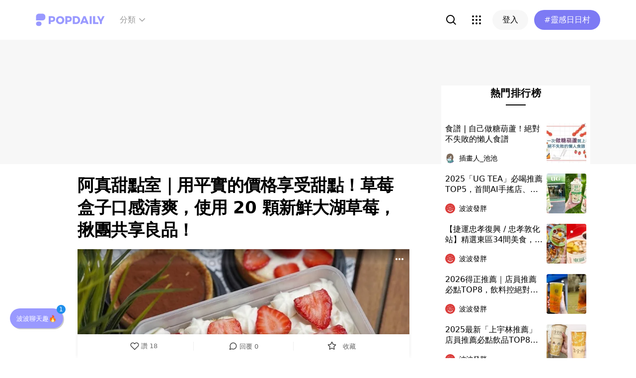

--- FILE ---
content_type: text/html; charset=utf-8
request_url: https://www.popdaily.com.tw/forum/food/621201?fromPage.pageName=web-search&fromPage.pageComponent=result-list
body_size: 79800
content:
<!DOCTYPE html><html lang="zh" dir="ltr"><head><link rel="dns-prefetch" href="https://www.popdaily.com.tw"/><link rel="dns-prefetch" href="https://static.popdaily.com.tw"/><link rel="dns-prefetch" href="//fonts.googleapis.com"/><link rel="shortcut icon" href="https://static.popdaily.com.tw/statics/favicons/202105favicon.png"/><meta name="viewport" content="initial-scale=1.0, width=device-width, maximum-scale=1.0, user-scalable=1, viewport-fit=cover"/><meta name="agd-partner-manual-verification"/><meta name="ahrefs-site-verification" content="f9bc7122d9782937c96d6d0beddc55335a624889c645eef2263008fad2f10275"/><meta charSet="utf-8"/><meta name="theme-color" content="#ffffff"/><meta name="application-name" content="PopDaily"/><meta name="dailymotion-domain-verification" content="dm4evxpwmstww0lxf"/><meta property="og:site_name" content="PopDaily"/><meta property="og:locale" content="zh_TW"/><meta property="fb:app_id" content="1064594546929511"/><meta property="al:ios:app_name" content="PopDaily 波波黛莉的異想世界"/><meta property="al:ios:app_store_id" content="1410055224"/><meta property="al:ios:url" content="popdaily://forum/food/621201?fromPage.pageName=web-search&amp;fromPage.pageComponent=result-list"/><meta property="al:android:app_name" content="PopDaily 波波黛莉的異想世界"/><meta property="al:android:package" content="com.popdaily"/><meta property="al:web:should_fallback" content="true"/><link rel="stylesheet" href="https://fonts.googleapis.com/css?family=Roboto:400,500,700&amp;display=swap" media="print"/><link rel="stylesheet" href="https://fonts.googleapis.com/css?family=Noto+Sans:400,700&amp;display=swap" media="print"/><script type="application/ld+json">{"@context":"https://schema.org","@type":"WebSite","url":"https://www.popdaily.com.tw/","potentialAction":{"@type":"SearchAction","target":"https://www.popdaily.com.tw/search/{search_term_string}","query-input":"required name=search_term_string"}}</script><script type="application/ld+json">{"@context":"https://schema.org","@type":"Organization","legalName":"PopDaily 波波黛莉的異想世界 - 台灣","url":"https://www.popdaily.com.tw","logo":"https://static.popdaily.com.tw/statics/images/popdaily-logo.svg","contactPoint":{"@type":"ContactPoint","telephone":"+886-2-87730883","contactType":"customer service","areaServed":"TW","availableLanguage":["Chinese"]},"sameAs":["https://www.facebook.com/PopDailyTW/","https://www.youtube.com/channel/UCa40JCy-ESpqENGHBmml7KA","https://www.instagram.com/popdaily/"]}</script><meta data-component="DefaultHead" data-debug="STATIC_DABLE_IO_DETECTION" data-next-side-isamp="FALSE" data-server-side-isamp="FALSE" data-isamp="FALSE" data-source="SERVER" data-dable-css-loaded="TRUE"/><link rel="canonical" href="https://www.popdaily.com.tw/forum/food/621201"/><link rel="amphtml" href="https://www.popdaily.com.tw/forum/food/621201?amp=1"/><link rel="nofollow" href="https://www.popdaily.com.tw/forum/food/621201"/><title>阿真甜點室｜用平實的價格享受甜點！草莓盒子口感清爽，使用 20 顆新鮮大湖草莓，揪團共享良品！-發胖版｜PopDaily 波波黛莉</title><meta name="pubdate" itemProp="dateCreated" property="article:published_time" content="2020-03-17T07:41:07.543Z"/><meta name="news_keywords" content=""/><meta name="lastmod" itemProp="dateModified" content="2020-12-17T10:28:48.766Z"/><meta name="description" content="阿真甜點室是從網路起家的小型工作室，沒有太多的商業氣息，就像朋友般親切。 ⠀ 店主本身還是東海的學生，希望大家都能用平實的價格享受甜點。於是乎，就有很多親民的好選擇啦～🤩 ⠀ 3 吋甜塔系列，以消化餅乾底搭配不同內餡。純手工製作，不添加一些有的沒的。雖然不以外型見長，但吃得出真材實料。 相關標籤："/><meta property="og:type" content="article"/><meta property="og:url" content="https://www.popdaily.com.tw/forum/food/621201"/><meta property="dable:item_id" content="forum.food.621201"/><meta property="og:title" content="阿真甜點室｜用平實的價格享受甜點！草莓盒子口感清爽，使用 20 顆新鮮大湖草莓，揪團共享良品！ | PopDaily 波波黛莉"/><meta property="og:description" content="阿真甜點室是從網路起家的小型工作室，沒有太多的商業氣息，就像朋友般親切。 ⠀ 店主本身還是東海的學生，希望大家都能用平實的價格享受甜點。於是乎，就有很多親民的好選擇啦～🤩 ⠀ 3 吋甜塔系列，以消化餅乾底搭配不同內餡。純手工製作，不添加一些有的沒的。雖然不以外型見長，但吃得出真材實料。 ⠀ 檸檬塔的"/><meta property="og:image" content="https://www.popdaily.com.tw/shaper/u/202003/223087ca-a6e9-474b-ab9f-f3fc00e619c6.jpg?resize-w=800"/><meta property="og:image:width" content="800"/><meta property="og:image:height" content="800"/><meta property="og:image:secure_url" content="https://www.popdaily.com.tw/shaper/u/202003/223087ca-a6e9-474b-ab9f-f3fc00e619c6.jpg?resize-w=800"/><meta property="twitter:title" content="阿真甜點室｜用平實的價格享受甜點！草莓盒子口感清爽，使用 20 顆新鮮大湖草莓，揪團共享良品！ | PopDaily 波波黛莉"/><meta property="twitter:description" content="阿真甜點室是從網路起家的小型工作室，沒有太多的商業氣息，就像朋友般親切。 ⠀ 店主本身還是東海的學生，希望大家都能用平實的價格享受甜點。於是乎，就有很多親民的好選擇啦～🤩 ⠀ 3 吋甜塔系列，以消化餅乾底搭配不同內餡。純手工製作，不添加一些有的沒的。雖然不以外型見長，但吃得出真材實料。 ⠀ 檸檬塔的"/><meta property="twitter:image" content="https://www.popdaily.com.tw/shaper/u/202003/223087ca-a6e9-474b-ab9f-f3fc00e619c6.jpg?resize-w=800"/><script type="application/ld+json">{"@context":"https://schema.org","@type":"NewsArticle","headline":"阿真甜點室｜用平實的價格享受甜點！草莓盒子口感清爽，使用 20 顆新鮮大湖草莓，揪團共享良品！-發胖版｜PopDaily 波波黛莉","description":"阿真甜點室是從網路起家的小型工作室，沒有太多的商業氣息，就像朋友般親切。 ⠀ 店主本身還是東海的學生，希望大家都能用平實","articleBody":"阿真甜點室是從網路起家的小型工作室，沒有太多的商業氣息，就像朋友般親切。 ⠀ 店主本身還是東海的學生，希望大家都能用平實的價格享受甜點。於是乎，就有很多親民的好選擇啦～🤩 ⠀ 3 吋甜塔系列，以消化餅乾底搭配不同內餡。純手工製作，不添加一些有的沒的。雖然不以外型見長，但吃得出真材實料。 ⠀ 檸檬塔的香氣跟酸勁皆足，酸溜微甜很涮嘴。塔皮鬆香但較易塌散，吃的時候得留意。巧克力塔撒上可可粉裝飾，甜度不會太高。新鮮草莓融入滑順的卡士達，最喜歡這個！ ⠀ 草莓盒子使用 20 顆新鮮大湖草莓裝飾，一開蓋就能聞到空氣中散發濃濃的甜香。 ⠀ 以植物油取代的戚風蛋糕體，口感特別清爽，中層更抹上酸甜的草莓果醬增加層次。一大盒（700ml）才 250 元⠀超適合揪團分享！ —————————————— 🔍⠀@zhen_handmade ☎️⠀訂購請私訊小盒子（約2週開單一次） 🔢⠀😃😃😃😃🌑 ✏️⠀❶ 草莓盒子團購優惠 ⠀⠀⠀⠀ 訂滿 3 盒：＄240／盒 ⠀⠀⠀⠀ 訂滿 6 盒：＄230／盒 —————————————— 20200317 #別墅裡的一百種味道 #東海 #東海大學 #東別 #東海別墅 #阿真甜點室 #甜點工作室 #手作甜點 #龍井甜點 #西屯甜點 #東海甜點 #台中甜點 #龍井美食 #西屯美食 #東海美食 #台中美食 #popyummy #YummyDay #cakotaiwan #百味贈獎系列活動 #2020百味抽獎 #免費抽獎 #抽獎","mainEntityOfPage":"https://www.popdaily.com.tw/forum/food/621201","datePublished":"2020-03-17T07:41:07.543Z","dateModified":"2020-12-17T10:28:48.766Z","keywords":["別墅裡的一百種味道","東海","東海大學","東別","東海別墅","阿真甜點室","甜點工作室","手作甜點","龍井甜點","西屯甜點","東海甜點","台中甜點","龍井美食","西屯美食","東海美食","台中美食","popyummy","YummyDay","cakotaiwan","百味贈獎系列活動","2020百味抽獎","免費抽獎","抽獎"],"image":{"url":"https://www.popdaily.com.tw/shaper/u/202003/223087ca-a6e9-474b-ab9f-f3fc00e619c6.jpg?resize-w=800","width":800,"height":800,"@type":"ImageObject"},"author":{"@type":"Person","name":" 別墅裡的一百種味道"},"publisher":{"@type":"Organization","name":"PopDaily 波波黛莉的異想世界 - 台灣","url":"https://www.popdaily.com.tw","logo":{"@type":"ImageObject","url":"https://static.popdaily.com.tw/statics/images/popdaily-logo.svg","width":300,"height":130}},"thumbnailUrl":"https://www.popdaily.com.tw/shaper/u/202003/223087ca-a6e9-474b-ab9f-f3fc00e619c6.jpg?resize-w=800"}</script><script type="application/ld+json">{"@context":"https://schema.org","@type":"BreadcrumbList","itemListElement":[{"@type":"ListItem","position":1,"name":"PopDaily 波波黛莉的異想世界 ","item":"https://www.popdaily.com.tw"},{"@type":"ListItem","position":2,"name":"explore.food.name","item":"https://www.popdaily.com.tw/explore/food"},{"@type":"ListItem","position":3,"name":"阿真甜點室｜用平實的價格享受甜點！草莓盒子口感清爽，使用 20 顆新鮮大湖草莓，揪團共享良品！-發胖版｜PopDaily 波波黛莉","item":"https://www.popdaily.com.tw/forum/food/621201"}]}</script><meta property="article:published_time" content="2020-03-17T07:41:07.543Z"/><meta property="article:section" content="explore_food"/><link rel="stylesheet" href="/statics/css/reset.min.css"/><meta name="next-head-count" content="50"/><link rel="preload" href="https://static.popdaily.com.tw/_next/static/css/styles.ab552bce.chunk.css" as="style"/><link rel="stylesheet" href="https://static.popdaily.com.tw/_next/static/css/styles.ab552bce.chunk.css" data-n-p=""/><link rel="preload" href="https://static.popdaily.com.tw/_next/static/css/pages/forum/%5Bforum%5D/%5BpostID%5D.97ba35aa.chunk.css" as="style"/><link rel="stylesheet" href="https://static.popdaily.com.tw/_next/static/css/pages/forum/%5Bforum%5D/%5BpostID%5D.97ba35aa.chunk.css" data-n-p=""/><noscript data-n-css=""></noscript><link rel="preload" href="https://static.popdaily.com.tw/_next/static/chunks/main-6657e7c097776cda6550.js" as="script"/><link rel="preload" href="https://static.popdaily.com.tw/_next/static/chunks/webpack-8cd40f85cbe1bce6f8b9.js" as="script"/><link rel="preload" href="https://static.popdaily.com.tw/_next/static/chunks/framework.ac0b14255009e9206045.js" as="script"/><link rel="preload" href="https://static.popdaily.com.tw/_next/static/chunks/962438cc.fa278eff594681a25d3b.js" as="script"/><link rel="preload" href="https://static.popdaily.com.tw/_next/static/chunks/ee759108.2e757d5645346339665f.js" as="script"/><link rel="preload" href="https://static.popdaily.com.tw/_next/static/chunks/commons.a2556ffe5f599441f20d.js" as="script"/><link rel="preload" href="https://static.popdaily.com.tw/_next/static/chunks/3e2006ba7a61388456aba42a9339be8fce3f3449.e4bcaaa9765aaf52c009.js" as="script"/><link rel="preload" href="https://static.popdaily.com.tw/_next/static/chunks/eb868af0890f79abc52f7d105a2884f9d1a90726.2f11fee125776e8e0df1.js" as="script"/><link rel="preload" href="https://static.popdaily.com.tw/_next/static/chunks/92c9d0c5572da0ac6aadd26d34d0c58d89887624.2295795c5e3e35b69c4a.js" as="script"/><link rel="preload" href="https://static.popdaily.com.tw/_next/static/chunks/e43b76f59525391920dbd2ec5ba7798cd022e815.520f8b4d0b6690922a5f.js" as="script"/><link rel="preload" href="https://static.popdaily.com.tw/_next/static/chunks/11ae85dc0c13180e587cc9a387f418f3749a3485.d3e12e1cd550f352a1db.js" as="script"/><link rel="preload" href="https://static.popdaily.com.tw/_next/static/chunks/979636038a1fa223bbf584e60729fae4d689bbae.37f5b7f9dd232b2e7aa6.js" as="script"/><link rel="preload" href="https://static.popdaily.com.tw/_next/static/chunks/7f115c52912b6f375c36010d813d6de62a2bf284.3f38a2944dde4c915df1.js" as="script"/><link rel="preload" href="https://static.popdaily.com.tw/_next/static/chunks/342baba932351b1e44c13c1df6d251aaed4c33da.092faa7c4576748cc576.js" as="script"/><link rel="preload" href="https://static.popdaily.com.tw/_next/static/chunks/773bc2f660cc9db4bf4f30a4d4c665394d318bbf.00abff46d653472c6195.js" as="script"/><link rel="preload" href="https://static.popdaily.com.tw/_next/static/chunks/c38c03ced2cd6cd275f350ad68f22612d5d740c3.b8c24f3e7e5a83d2e79a.js" as="script"/><link rel="preload" href="https://static.popdaily.com.tw/_next/static/chunks/f647831cc54b1e12f76d6736277ba056eb3ee6a6.64a714ba20fb78272e45.js" as="script"/><link rel="preload" href="https://static.popdaily.com.tw/_next/static/chunks/08cacea111fa6fbe53105f43aec9c574af6c0b46.1b3fccad8acb43829284.js" as="script"/><link rel="preload" href="https://static.popdaily.com.tw/_next/static/chunks/3dd9391fc016551fcf23387d4d141fbf9134cf5f.f8fa1e1fc3515c843779.js" as="script"/><link rel="preload" href="https://static.popdaily.com.tw/_next/static/chunks/8764aea244c622a0157f9491e5f453c9d6ed3716.54e0a6405cc3b228d386.js" as="script"/><link rel="preload" href="https://static.popdaily.com.tw/_next/static/chunks/ed4e79ed9043a00423232d5543bb364d8486ae76.3a00a5dfb369af67b982.js" as="script"/><link rel="preload" href="https://static.popdaily.com.tw/_next/static/chunks/pages/_app-3262b0b99f493b9fbc73.js" as="script"/><link rel="preload" href="https://static.popdaily.com.tw/_next/static/chunks/9cb7a7c1.0d81de3c550767626f3a.js" as="script"/><link rel="preload" href="https://static.popdaily.com.tw/_next/static/chunks/bc26bf1d0f010b14341279ff85fd876593b640db.2a1692abbf869022edd1.js" as="script"/><link rel="preload" href="https://static.popdaily.com.tw/_next/static/chunks/279fc3e2cb3912600f127cf1183362e8ac873056.c9ea7e1dee43d846234c.js" as="script"/><link rel="preload" href="https://static.popdaily.com.tw/_next/static/chunks/6ad6845375703a92b325d0a2f79685ed14938504.f9c969d5d780b33fec6a.js" as="script"/><link rel="preload" href="https://static.popdaily.com.tw/_next/static/chunks/096ae73fec3a957f9bbd3800e3733c35ccbf711a.9419603dae26a5d29f57.js" as="script"/><link rel="preload" href="https://static.popdaily.com.tw/_next/static/chunks/4f34923bc73bbe5ed24f3393ffe8d7961870864f.be8f10b3e6ea6da1a59c.js" as="script"/><link rel="preload" href="https://static.popdaily.com.tw/_next/static/chunks/62b5e47437be4a7112155448964f968a7cc02484.37cd3efc78f221cb7079.js" as="script"/><link rel="preload" href="https://static.popdaily.com.tw/_next/static/chunks/6d14129d171b52fb0f25b7941762ea145bdf1d9a.1757fc22e02cccacd160.js" as="script"/><link rel="preload" href="https://static.popdaily.com.tw/_next/static/chunks/efeae2d809ef93999470033cb4460a1e702b31f9.b4e75be4067074639f9e.js" as="script"/><link rel="preload" href="https://static.popdaily.com.tw/_next/static/chunks/styles.95e19830f71122f060f9.js" as="script"/><link rel="preload" href="https://static.popdaily.com.tw/_next/static/chunks/pages/forum/%5Bforum%5D/%5BpostID%5D-eb45262f571d683a47d9.js" as="script"/><style id="__jsx-1314520290">.layout-content.jsx-1314520290{background-color:#ffffff;width:100%;min-height:100vh;box-sizing:border-box;}.layout-content.jsx-1314520290 .content.jsx-1314520290{width:100%;-webkit-flex:1;-ms-flex:1;flex:1;box-sizing:border-box;}@media only screen and (max-width:500px){.layout-content.jsx-1314520290 .content.jsx-1314520290{padding-top:0;}}.layout-content.jsx-1314520290 .content.jsx-1314520290 .ad{padding:0;margin:0 auto;box-sizing:border-box;}.layout-content.jsx-1314520290 .content.jsx-1314520290 .ad:empty{display:none;}.layout-content.jsx-1314520290 .content.jsx-1314520290 .content__block{margin-right:auto;margin-left:auto;}@media (min-width:576px){.layout-content.jsx-1314520290 .content.jsx-1314520290 .content__block{max-width:576px;}}@media (min-width:768px){.layout-content.jsx-1314520290 .content.jsx-1314520290 .content__block{max-width:768px;}}@media (min-width:992px){.layout-content.jsx-1314520290 .content.jsx-1314520290 .content__block{max-width:992px;}}@media (min-width:1216px){.layout-content.jsx-1314520290 .content.jsx-1314520290 .content__block{max-width:1216px;}}.layout-content.jsx-1314520290 .content.jsx-1314520290 .content__block.content__block--fullWidth > div{background-color:#fff;margin-bottom:15px;}.layout-content.jsx-1314520290 .content.jsx-1314520290 .content__block.content__block--radius{padding-right:15px;padding-left:15px;}.layout-content.jsx-1314520290 .content.jsx-1314520290 .content__block.content__block--radius > div{border-radius:4px;margin-bottom:15px;background:#fff;}.layout-content.jsx-1314520290 .Toastify__toast{padding:14px 12px;border-radius:8px;overflow:hidden;min-height:unset;color:#fff;}.layout-content.jsx-1314520290 .Toastify__toast::before{content:'';display:inline-block;width:20px;height:20px;margin-right:8px;background-size:contain;background-position:center;background-repeat:no-repeat;}.layout-content.jsx-1314520290 .Toastify__toast--default{background-color:rgba(51,51,51,0.98);}.layout-content.jsx-1314520290 .Toastify__toast--default::before{background-image:url("https://static.popdaily.com.tw/statics/images/toast/default.png");}.layout-content.jsx-1314520290 .Toastify__toast--success{background-color:rgba(0,209,181,0.98);}.layout-content.jsx-1314520290 .Toastify__toast--success::before{background-image:url("https://static.popdaily.com.tw/statics/images/toast/success.png");}.layout-content.jsx-1314520290 .Toastify__toast--error{background-color:rgba(234,98,98,0.98);}.layout-content.jsx-1314520290 .Toastify__toast--error::before{background-image:url("https://static.popdaily.com.tw/statics/images/toast/error.png");}.layout-content.jsx-1314520290 .toastStyle{bottom:80px;padding:0 16px;}.layout-content.jsx-1314520290 .toastBodyStyle{font-family:'GenJyuuGothic','Microsoft YaHei','Microsoft JhengHei','Helvetica','Arial',sans-serif;line-height:20px;font-size:14px;}.layout-content.jsx-1314520290 .toast__zoomIn{-webkit-animation-name:zoomIn-jsx-1314520290;animation-name:zoomIn-jsx-1314520290;}@-webkit-keyframes zoomIn-jsx-1314520290{from{opacity:0;-webkit-transform:scale3d(0.8,0.8,0.8);-ms-transform:scale3d(0.8,0.8,0.8);transform:scale3d(0.8,0.8,0.8);}50%{opacity:1;}}@keyframes zoomIn-jsx-1314520290{from{opacity:0;-webkit-transform:scale3d(0.8,0.8,0.8);-ms-transform:scale3d(0.8,0.8,0.8);transform:scale3d(0.8,0.8,0.8);}50%{opacity:1;}}.layout-content.jsx-1314520290 .toast__zoomOut{-webkit-animation-name:zoomOut-jsx-1314520290;animation-name:zoomOut-jsx-1314520290;}@-webkit-keyframes zoomOut-jsx-1314520290{from{opacity:1;}50%{opacity:0;-webkit-transform:scale3d(0.8,0.8,0.8);-ms-transform:scale3d(0.8,0.8,0.8);transform:scale3d(0.8,0.8,0.8);}to{opacity:0;}}@keyframes zoomOut-jsx-1314520290{from{opacity:1;}50%{opacity:0;-webkit-transform:scale3d(0.8,0.8,0.8);-ms-transform:scale3d(0.8,0.8,0.8);transform:scale3d(0.8,0.8,0.8);}to{opacity:0;}}.layout-content.jsx-1314520290 .loadStop{text-align:center;color:#999;width:100%;padding-top:30px;padding-bottom:100px;padding-bottom:calc(100px + constant(safe-area-inset-bottom));padding-bottom:calc(100px + env(safe-area-inset-bottom));}body *{box-sizing:border-box;}.httpStatusError{display:-webkit-box;display:-webkit-flex;display:-ms-flexbox;display:flex;-webkit-flex-flow:column;-ms-flex-flow:column;flex-flow:column;-webkit-box-pack:start;-webkit-justify-content:flex-start;-ms-flex-pack:start;justify-content:flex-start;-webkit-align-items:center;-webkit-box-align:center;-ms-flex-align:center;align-items:center;margin:0 auto;padding:16px 0;}.httpStatusError img{display:block;width:100%;max-width:300px;margin:0 auto;}@media only screen and (max-width:600px){.httpStatusError img{min-width:350px;}}@media only screen and (min-width:768px){.httpStatusError img{min-width:400px;}}@media only screen and (min-width:992px){.httpStatusError img{min-width:450px;}}@media only screen and (min-width:1200px){.httpStatusError img{min-width:500px;}}.httpStatusError p{font-family:"Noto sans","Roboto","Helvetica Neue",Helvetica,Arial,"Noto Sans TC","Microsoft JhengHei","PingFang TC",sans-serif;font-style:normal;font-weight:500;font-size:16px;line-height:24px;text-align:center;color:#414141;margin-top:16px;}.httpStatusError p:empty{display:none;}</style><style id="jss-server-side"></style><style data-styled="" data-styled-version="5.1.1">.kHYxAc{--bg-opacity:0.98;background-color:rgba(125,122,244,var(--bg-opacity));--text-opacity:1;color:rgba(255,255,255,var(--text-opacity));position:-webkit-sticky;position:sticky;top:0;z-index:1001;-webkit-backdrop-filter:blur(4px);backdrop-filter:blur(4px);padding:10px 16px 8px 12px;height:var(--download-bar-height);display:grid;grid-template:'close slogan href' auto '_ logo href' auto / auto 1fr auto;-webkit-align-items:center;-webkit-box-align:center;-ms-flex-align:center;align-items:center;grid-gap:2px 8px;}/*!sc*/
@media (min-width:768px){.kHYxAc{display:none;}}/*!sc*/
data-styled.g3[id="Container-sc-7kvwog-0"]{content:"kHYxAc,"}/*!sc*/
.fbILTH{font-weight:500;line-height:1;border:none;cursor:pointer;white-space:nowrap;-webkit-user-select:none;-moz-user-select:none;-ms-user-select:none;user-select:none;display:-webkit-inline-box;display:-webkit-inline-flex;display:-ms-inline-flexbox;display:inline-flex;-webkit-box-pack:center;-webkit-justify-content:center;-ms-flex-pack:center;justify-content:center;-webkit-align-items:center;-webkit-box-align:center;-ms-flex-align:center;align-items:center;border-radius:28px;-webkit-transition:0.1s;transition:0.1s;--bg-opacity:1;background-color:rgba(247,247,247,var(--bg-opacity));--text-opacity:1;color:rgba(0,0,0,var(--text-opacity));font-size:14px;padding:0 12px;height:32px;--text-opacity:1;color:rgba(125,122,244,var(--text-opacity));grid-area:href;}/*!sc*/
.fbILTH[disabled]{opacity:0.3;}/*!sc*/
.fbILTH:hover{--text-opacity:0.6;}/*!sc*/
.fbILTH:active{--text-opacity:0.6;background-color:#e6e6e6;}/*!sc*/
.fbILTH > svg{width:16px;height:16px;margin-right:4px;}/*!sc*/
data-styled.g4[id="StyledButton-sc-7kvwog-1"]{content:"fbILTH,"}/*!sc*/
.kdFOPt{font-size:18px;grid-area:slogan;line-height:24px;font-weight:bold;}/*!sc*/
data-styled.g5[id="Slogan-sc-7kvwog-2"]{content:"kdFOPt,"}/*!sc*/
.kMCuru{font-size:12px;grid-area:logo;line-height:16px;}/*!sc*/
data-styled.g6[id="Popdaily-sc-7kvwog-3"]{content:"kMCuru,"}/*!sc*/
.fvErMY{position:absolute;right:80px;bottom:0;z-index:-1;}/*!sc*/
data-styled.g7[id="StyledBeansIcon-sc-7kvwog-4"]{content:"fvErMY,"}/*!sc*/
.eUZFBm{width:40px;height:40px;padding:13px;margin:-13px;}/*!sc*/
data-styled.g8[id="CloseButton-sc-7kvwog-5"]{content:"eUZFBm,"}/*!sc*/
.guYtUA{width:40px;height:40px;--bg-opacity:1;background-color:rgba(247,247,247,var(--bg-opacity));border-radius:12px;}/*!sc*/
.guYtUA:not(:last-child){margin-right:12px;}/*!sc*/
data-styled.g38[id="Square-pms3gl-0"]{content:"guYtUA,"}/*!sc*/
.jqAzJx{width:40px;height:40px;--bg-opacity:1;background-color:rgba(247,247,247,var(--bg-opacity));border-radius:12px;width:80px;border-radius:24px;}/*!sc*/
.jqAzJx:not(:last-child){margin-right:12px;}/*!sc*/
data-styled.g39[id="Rectangle-pms3gl-1"]{content:"jqAzJx,"}/*!sc*/
.jrYVrk{position:relative;}/*!sc*/
@media (min-width:768px){.jrYVrk{display:none;}}/*!sc*/
data-styled.g43[id="Navigationstyled__MobileOnlyContainer-sc-1hxt810-0"]{content:"jrYVrk,"}/*!sc*/
.efgDHx{overflow-x:auto;width:calc(100% - 52px);text-align:center;line-height:1;white-space:nowrap;}/*!sc*/
data-styled.g44[id="Navigationstyled__Container-sc-1hxt810-1"]{content:"efgDHx,"}/*!sc*/
.hAlzdK{width:52px;position:absolute;top:0;right:0;display:-webkit-box;display:-webkit-flex;display:-ms-flexbox;display:flex;-webkit-align-items:center;-webkit-box-align:center;-ms-flex-align:center;align-items:center;-webkit-box-pack:center;-webkit-justify-content:center;-ms-flex-pack:center;justify-content:center;z-index:10;height:35px;}/*!sc*/
data-styled.g45[id="Navigationstyled__ChevronIconBox-sc-1hxt810-2"]{content:"hAlzdK,"}/*!sc*/
.hqIFjk{color:#fc6868;background-color:#fff;padding:8px 6px;line-height:1.4;font-size:14px;display:inline-block;color:#fc6868;font-weight:bolder;}/*!sc*/
.hqIFjk:first-child{padding-left:12px;}/*!sc*/
.hqIFjk:last-child{padding-right:12px;}/*!sc*/
@media (min-width:768px){.hqIFjk{padding:12px 6px;font-size:16px;}}/*!sc*/
.hqIFjk[href='/explore/2022chinesevalentines']{color:#f65d68;font-weight:bolder;}/*!sc*/
.hqIFjk[href='/explore/2022valentines']{color:#f65d68;font-weight:bold;}/*!sc*/
.hqIFjk[href='/explore/2021popanniversary']{color:#ff5809;font-weight:bold;}/*!sc*/
.hqIFjk[href='/2021popxmas'],.hqIFjk[href='/explore/2021popxmas']{color:#e45656;font-weight:bold;}/*!sc*/
.hqIFjk[href='/beauty'],.hqIFjk[href='/explore/beauty']{color:#888;font-weight:normal;}/*!sc*/
.hqIFjk[href='/life'],.hqIFjk[href='/explore/life']{color:#888;font-weight:normal;}/*!sc*/
.hqIFjk[href='/food'],.hqIFjk[href='/explore/food']{color:#888;font-weight:normal;}/*!sc*/
.hqIFjk[href='/travel'],.hqIFjk[href='/explore/travel']{color:#888;font-weight:normal;}/*!sc*/
.hqIFjk[href='/style'],.hqIFjk[href='/explore/style']{color:#888;font-weight:normal;}/*!sc*/
.hqIFjk[href='/korea'],.hqIFjk[href='/explore/korea']{color:#888;font-weight:normal;}/*!sc*/
.hqIFjk[href='/japan'],.hqIFjk[href='/explore/japan']{color:#888;font-weight:normal;}/*!sc*/
.hqIFjk[href='/entertainment'],.hqIFjk[href='/explore/entertainment']{color:#888;font-weight:normal;}/*!sc*/
.hqIFjk[href='/constellation'],.hqIFjk[href='/explore/constellation']{color:#888;font-weight:normal;}/*!sc*/
.hqIFjk[href='/love'],.hqIFjk[href='/explore/love']{color:#888;font-weight:normal;}/*!sc*/
.hqIFjk[href='/pet'],.hqIFjk[href='/explore/pet']{color:#888;font-weight:normal;}/*!sc*/
.hqIFjk[href='/mama'],.hqIFjk[href='/explore/mama']{color:#888;font-weight:normal;}/*!sc*/
.hqIFjk[href='/acg'],.hqIFjk[href='/explore/acg']{color:#888;font-weight:normal;}/*!sc*/
.hqIFjk[href='/sport'],.hqIFjk[href='/explore/sport']{color:#888;font-weight:normal;}/*!sc*/
.hqIFjk[href='/diary'],.hqIFjk[href='/explore/diary']{color:#888;font-weight:normal;}/*!sc*/
.hqIFjk[href='/press'],.hqIFjk[href='/explore/press']{color:#888;font-weight:normal;}/*!sc*/
.hqIFjk[href='/trend'],.hqIFjk[href='/explore/trend']{color:#888;font-weight:normal;}/*!sc*/
data-styled.g46[id="Navigationstyled__CategoryLink-sc-1hxt810-3"]{content:"hqIFjk,"}/*!sc*/
.yyWhY{display:none;-webkit-align-items:center;-webkit-box-align:center;-ms-flex-align:center;align-items:center;-webkit-align-self:stretch;-ms-flex-item-align:stretch;align-self:stretch;position:relative;}/*!sc*/
@media (min-width:768px){.yyWhY{display:-webkit-box;display:-webkit-flex;display:-ms-flexbox;display:flex;}}/*!sc*/
.yyWhY > * + *{margin-left:24px;}/*!sc*/
data-styled.g47[id="DesktopOnlyContainer-r8sh5n-0"]{content:"yyWhY,"}/*!sc*/
.dXkbqj{font-weight:500;color:#999999;display:-webkit-box;display:-webkit-flex;display:-ms-flexbox;display:flex;-webkit-align-items:center;-webkit-box-align:center;-ms-flex-align:center;align-items:center;padding:8px;border-radius:12px;}/*!sc*/
.dXkbqj > * + *{margin-left:4px;}/*!sc*/
.dXkbqj:hover{background:#f7f7f7;}/*!sc*/
data-styled.g48[id="Button-r8sh5n-1"]{content:"dXkbqj,"}/*!sc*/
.iEHWKC{background:white;position:absolute;top:100%;left:50%;-webkit-transform:translateX(-50%);-ms-transform:translateX(-50%);transform:translateX(-50%);box-shadow:0px 4px 24px rgba(0,0,0,0.08);border-radius:8px;padding:12px;font-size:14px;display:none;}/*!sc*/
data-styled.g49[id="Popup-r8sh5n-2"]{content:"iEHWKC,"}/*!sc*/
.gyPgmU{display:grid;grid-template-rows:repeat(6,auto);grid-auto-flow:column;gap:7px 12px;}/*!sc*/
data-styled.g50[id="GridLayout-r8sh5n-3"]{content:"gyPgmU,"}/*!sc*/
.GAuDh{display:block;min-width:104px;padding:8px 12px;border-radius:4px;height:36px;text-align:left;font-weight:500;line-height:1.4;color:#333333;}/*!sc*/
.GAuDh:hover{background:#f2f2ff;}/*!sc*/
data-styled.g51[id="CategoryLink-r8sh5n-4"]{content:"GAuDh,"}/*!sc*/
.bCyTqL{--bg-opacity:1;background-color:rgba(255,255,255,var(--bg-opacity));left:0;z-index:1000;--header-height:0px;--is-header-visible:0;-webkit-transition:top 0.3s ease;transition:top 0.3s ease;will-change:top;top:calc(var(--header-height) * var(--is-header-visible) + var(--download-bar-height));position:-webkit-sticky;position:sticky;}/*!sc*/
@media (min-width:768px){.bCyTqL{top:0;}}/*!sc*/
data-styled.g58[id="Background-u4eoc-0"]{content:"bCyTqL,"}/*!sc*/
.MBjJp{font-size:16px;max-width:1168px;margin:0 auto;display:-webkit-box;display:-webkit-flex;display:-ms-flexbox;display:flex;-webkit-align-items:center;-webkit-box-align:center;-ms-flex-align:center;align-items:center;padding-left:1rem;padding-right:1rem;height:48px;}/*!sc*/
@media (min-width:768px){.MBjJp{height:80px;}}/*!sc*/
.MBjJp .Button-v2d08m-0{font-size:14px;padding:0 12px;height:32px;}/*!sc*/
.MBjJp .Button-v2d08m-0 > svg{width:16px;height:16px;margin-right:4px;}/*!sc*/
@media (min-width:768px){.MBjJp .Button-v2d08m-0{font-size:16px;padding:0 20px;height:40px;}.MBjJp .Button-v2d08m-0 > svg{width:20px;height:20px;margin-right:4px;}}/*!sc*/
data-styled.g59[id="Container-u4eoc-1"]{content:"MBjJp,"}/*!sc*/
.iWjvhx{margin-right:22px;}/*!sc*/
data-styled.g60[id="LogoContainer-u4eoc-2"]{content:"iWjvhx,"}/*!sc*/
.gdPHej{display:-webkit-box;display:-webkit-flex;display:-ms-flexbox;display:flex;-webkit-box-flex:1;-webkit-flex-grow:1;-ms-flex-positive:1;flex-grow:1;-webkit-box-pack:end;-webkit-justify-content:flex-end;-ms-flex-pack:end;justify-content:flex-end;-webkit-align-items:center;-webkit-box-align:center;-ms-flex-align:center;align-items:center;}/*!sc*/
.gdPHej > * + *{margin-left:8px;}/*!sc*/
@media (min-width:768px){.gdPHej > * + *{margin-left:12px;}}/*!sc*/
data-styled.g63[id="ButtonContainer-u4eoc-5"]{content:"gdPHej,"}/*!sc*/
.kkHMwI{display:block;position:relative;width:100%;height:100%;object-fit:cover;overflow:hidden;}/*!sc*/
data-styled.g69[id="FullWidthImageContainer-sc-14ryos5-0"]{content:"kkHMwI,"}/*!sc*/
.kCwGu{display:none;}/*!sc*/
@media (min-width:768px){.kCwGu{display:block;}}/*!sc*/
data-styled.g98[id="_StyledDiv-sc-68aqgh-0"]{content:"kCwGu,"}/*!sc*/
@media (min-width:768px){.eHdLa-D{display:none;}}/*!sc*/
data-styled.g99[id="_StyledDiv-t1xe6i-0"]{content:"eHdLa-D,"}/*!sc*/
.LhaG{position:relative;display:-webkit-box;display:-webkit-flex;display:-ms-flexbox;display:flex;-webkit-flex-direction:column;-ms-flex-direction:column;flex-direction:column;overflow:hidden;margin:0 auto 10px;padding-bottom:50px;--gutter:calc(100% * 32 / 1168);}/*!sc*/
.LhaG > .toolbar{display:none;}/*!sc*/
@media (min-width:1024px){.LhaG > .toolbar{display:block;width:calc(100% * 68 / 1168);margin-right:var(--gutter);}}/*!sc*/
.LhaG > .article{width:100%;}/*!sc*/
@media (min-width:1024px){.LhaG > .article{width:calc(100% * 668 / 1168);}}/*!sc*/
.LhaG > aside{display:none;}/*!sc*/
@media (min-width:1024px){.LhaG > aside{display:block;width:calc(100% * 300 / 1168);margin-left:calc(var(--gutter) * 2);}}/*!sc*/
@media (min-width:640px){.LhaG{-webkit-flex-direction:column;-ms-flex-direction:column;flex-direction:column;margin-top:8px;}}/*!sc*/
@media (min-width:1024px){.LhaG{-webkit-flex-direction:row;-ms-flex-direction:row;flex-direction:row;margin-top:20px;}.LhaG > aside h2.authorPost{display:none;}}/*!sc*/
@media (min-width:1280px){.LhaG{-webkit-flex-direction:row;-ms-flex-direction:row;flex-direction:row;max-width:1168px;}}/*!sc*/
@media (min-width:768px){.LhaG .article .popular-articles{display:none;}}/*!sc*/
data-styled.g148[id="ArticleLayout-sc-12llywk-0"]{content:"LhaG,"}/*!sc*/
.WeZLI{color:#000;font-size:24px;line-height:135%;font-weight:600;}/*!sc*/
@media (min-width:768px){.WeZLI{font-size:34px;-webkit-letter-spacing:-0.5px;-moz-letter-spacing:-0.5px;-ms-letter-spacing:-0.5px;letter-spacing:-0.5px;}}/*!sc*/
data-styled.g149[id="H1-sc-12llywk-1"]{content:"WeZLI,"}/*!sc*/
.fMlMyO{background-color:#fff;overflow:hidden;position:relative;padding:8px 0;}/*!sc*/
@media (min-width:1024px){.fMlMyO{padding:unset;}}/*!sc*/
.fMlMyO .post{padding:0 20px;}/*!sc*/
@media (min-width:1024px){.fMlMyO .post{padding:unset;}}/*!sc*/
.fMlMyO .H1-sc-12llywk-1{margin-block-end:12px;padding:0 20px;}/*!sc*/
@media (min-width:1024px){.fMlMyO .H1-sc-12llywk-1{padding:unset;margin-block-end:16px;padding-inline:unset;}}/*!sc*/
.fMlMyO > .article-user-info{padding:0 20px;margin-block-start:16px;}/*!sc*/
@media (min-width:1024px){.fMlMyO > .article-user-info{padding:unset;}}/*!sc*/
data-styled.g150[id="Article-sc-12llywk-2"]{content:"fMlMyO,"}/*!sc*/
.DpGMT{display:-webkit-box;display:-webkit-flex;display:-ms-flexbox;display:flex;-webkit-box-pack:justify;-webkit-justify-content:space-between;-ms-flex-pack:justify;justify-content:space-between;padding:15px 0;font-size:0.8em;color:#ababab;}/*!sc*/
data-styled.g151[id="ArticleContentFooter-sc-12llywk-3"]{content:"DpGMT,"}/*!sc*/
.fCXoSe hr{border:solid 1px #f5f5f5;margin:1em 0;}/*!sc*/
.fCXoSe h2{color:#000;font-weight:600;font-size:20px;line-height:140%;-webkit-letter-spacing:-0.5px;-moz-letter-spacing:-0.5px;-ms-letter-spacing:-0.5px;letter-spacing:-0.5px;margin:16px 0;}/*!sc*/
@media (min-width:768px){.fCXoSe h2{font-size:28px;line-height:135%;-webkit-letter-spacing:0.5px;-moz-letter-spacing:0.5px;-ms-letter-spacing:0.5px;letter-spacing:0.5px;}}/*!sc*/
.fCXoSe h3{color:#000;font-weight:600;font-size:18px;line-height:135%;margin:16px 0;}/*!sc*/
@media (min-width:768px){.fCXoSe h3{font-size:24px;line-height:135%;}}/*!sc*/
.fCXoSe ul,.fCXoSe ol{padding-left:30px;}/*!sc*/
.fCXoSe ul li,.fCXoSe ol li{color:#000;font-size:16px;line-height:170%;-webkit-letter-spacing:0.25px;-moz-letter-spacing:0.25px;-ms-letter-spacing:0.25px;letter-spacing:0.25px;margin:16px 0;}/*!sc*/
@media (min-width:768px){.fCXoSe ul li,.fCXoSe ol li{font-size:18px;}}/*!sc*/
.fCXoSe ul{list-style:disc;}/*!sc*/
.fCXoSe ol{list-style:order;}/*!sc*/
.fCXoSe table td{padding:10px;padding-bottom:15px;line-height:1.8em;}/*!sc*/
.fCXoSe b,.fCXoSe blockquote,.fCXoSe p{color:#000;font-size:16px;line-height:170%;-webkit-letter-spacing:0.25px;-moz-letter-spacing:0.25px;-ms-letter-spacing:0.25px;letter-spacing:0.25px;margin:16px 0;}/*!sc*/
@media (min-width:768px){.fCXoSe b,.fCXoSe blockquote,.fCXoSe p{font-size:18px;}}/*!sc*/
.fCXoSe blockquote,.fCXoSe .quote{padding-left:16px;border-left:3px solid #7D7AF4;margin-block:16px;}/*!sc*/
.fCXoSe b:empty,.fCXoSe li:empty,.fCXoSe blockquote:empty,.fCXoSe p:empty{display:none;}/*!sc*/
.fCXoSe a{color:#7D7AF4;-webkit-text-decoration:none;text-decoration:none;margin-inline-end:0.5ch;}/*!sc*/
.fCXoSe a:hover,.fCXoSe a:active{color:#6056DB;}/*!sc*/
.fCXoSe b,.fCXoSe strong{font-weight:600;}/*!sc*/
.fCXoSe i{font-style:italic;}/*!sc*/
.fCXoSe table,.fCXoSe iframe{margin:10px 0;min-width:initial;width:100%;}/*!sc*/
.fCXoSe img{min-width:initial;width:100%;max-width:100%;margin:10px 0;}/*!sc*/
.fCXoSe .imgWrap{margin:10px 0;}/*!sc*/
.fCXoSe .imgWrap img{margin:0 auto;}/*!sc*/
.fCXoSe mark{background-color:#eaeaff;}/*!sc*/
.fCXoSe .cdx-hashtag{color:#7D7AF4;-webkit-text-decoration:none;text-decoration:none;margin-inline-end:0.5ch;cursor:pointer;}/*!sc*/
.fCXoSe .cdx-hashtag:hover,.fCXoSe .cdx-hashtag:active{color:#6056DB;}/*!sc*/
.fCXoSe .delimiter{width:100%;line-height:78px;height:78px;display:-webkit-inline-box;display:-webkit-inline-flex;display:-ms-inline-flexbox;display:inline-flex;-webkit-align-items:center;-webkit-box-align:center;-ms-flex-align:center;align-items:center;-webkit-box-pack:center;-webkit-justify-content:center;-ms-flex-pack:center;justify-content:center;}/*!sc*/
.fCXoSe .delimiter span{width:6px;height:6px;border-radius:100%;background-color:#666666;}/*!sc*/
.fCXoSe .delimiter span + span{margin-left:12px;}/*!sc*/
.fCXoSe .ytIframeContent,.fCXoSe .fbIframeContent{display:block;position:relative;padding-top:56.25%;margin-bottom:20px;}/*!sc*/
.fCXoSe .ytIframeContent iframe,.fCXoSe .fbIframeContent iframe{width:100%;max-width:initial;border:0;position:absolute;top:0;left:0;height:100%;margin:0;}/*!sc*/
.fCXoSe .ad-delimiter-top{position:relative;margin:16px auto;color:#999999;text-align:center;font-size:14px;max-width:100%;}/*!sc*/
.fCXoSe .ad-delimiter-top::before,.fCXoSe .ad-delimiter-top::after{content:'';display:block;width:calc((100vw - 168px - 24px - 40px) / 2);height:1px;background:#e6e6e6;position:absolute;}/*!sc*/
.fCXoSe .ad-delimiter-top::before{left:0;top:50%;}/*!sc*/
.fCXoSe .ad-delimiter-top::after{right:0;top:50%;}/*!sc*/
@media (min-width:768px){.fCXoSe .ad-delimiter-top::before,.fCXoSe .ad-delimiter-top::after{width:236px;}}/*!sc*/
.fCXoSe .ad-delimiter-bottom{display:block;border-top:1px solid #e6e6e6;width:100%;margin-bottom:12px;margin-top:16px;}/*!sc*/
.fCXoSe .article-preview{display:block;margin:0;}/*!sc*/
.fCXoSe .article-preview:hover iframe{box-shadow:0px 4px 10px rgba(0,0,0,0.08);}/*!sc*/
.fCXoSe .article-preview iframe{border:1px solid #e6e6e6;border-radius:8px;overflow:hidden;pointer-events:none;height:120px;}/*!sc*/
@media (min-width:768px){.fCXoSe .article-preview iframe{height:160px;}}/*!sc*/
data-styled.g152[id="StyledArticleContent-sc-12llywk-4"]{content:"fCXoSe,"}/*!sc*/
.bXUVOq{width:100%;padding-bottom:52.3%;}/*!sc*/
data-styled.g199[id="StyledPopImage-sbsb7y-0"]{content:"bXUVOq,"}/*!sc*/
.jqBLNb{position:relative;position:relative;--bg-opacity:1;background-color:rgba(247,247,247,var(--bg-opacity));line-height:0;}/*!sc*/
.jqBLNb .slick-slider{position:absolute;top:0;left:0;width:100%;}/*!sc*/
.jqBLNb .slick-list{-webkit-transition:height 500ms cubic-bezier(0.02,0.01,0.47,1);transition:height 500ms cubic-bezier(0.02,0.01,0.47,1);will-change:height;}/*!sc*/
.jqBLNb .Container-sc-185e7r3-0{display:none;}/*!sc*/
@media (min-width:768px){.jqBLNb:hover .Container-sc-185e7r3-0{display:-webkit-box;display:-webkit-flex;display:-ms-flexbox;display:flex;}}/*!sc*/
data-styled.g200[id="Container-sbsb7y-1"]{content:"jqBLNb,"}/*!sc*/
.jQCXos{height:0px;padding-bottom:52.3%;display:block;}/*!sc*/
data-styled.g201[id="Placeholder-sbsb7y-2"]{content:"jQCXos,"}/*!sc*/
.zdwAm{position:absolute;bottom:0;right:0;padding:16px;color:#fff;}/*!sc*/
data-styled.g202[id="Pagination-sbsb7y-3"]{content:"zdwAm,"}/*!sc*/
.dMbCRa{position:relative;background:#000;overflow:hidden;width:100%;}/*!sc*/
.dMbCRa .wrapper{height:100%;width:100%;}/*!sc*/
.dMbCRa .page{height:auto !important;position:absolute;bottom:0;right:0;padding:0 16px 16px;color:#fff;text-shadow:1px 1px 3px #58595b;z-index:1;}/*!sc*/
.dMbCRa .slide{position:relative;display:block !important;width:100%;}/*!sc*/
.dMbCRa .slide img{display:block;max-height:540px;margin:auto;}/*!sc*/
.dMbCRa .content{min-height:450px;padding:40px 20px;display:-webkit-box;display:-webkit-flex;display:-ms-flexbox;display:flex;-webkit-flex-direction:column;-ms-flex-direction:column;flex-direction:column;-webkit-box-pack:center;-webkit-justify-content:center;-ms-flex-pack:center;justify-content:center;}/*!sc*/
.dMbCRa .content h1{font-size:1.7rem;line-height:1.5em;margin-bottom:5px;text-align:center;}/*!sc*/
.dMbCRa .content p{color:#58595b;font-size:1.3rem;line-height:1.8em;min-height:1em;margin:0 auto;text-align:center;}/*!sc*/
data-styled.g203[id="StyledPostImageBlock-sc-9aa3sh-0"]{content:"dMbCRa,"}/*!sc*/
.iZQkZI{-webkit-flex:1 1 auto;-ms-flex:1 1 auto;flex:1 1 auto;display:-webkit-box;display:-webkit-flex;display:-ms-flexbox;display:flex;-webkit-box-pack:justify;-webkit-justify-content:space-between;-ms-flex-pack:justify;justify-content:space-between;position:absolute;top:0;left:0;width:100%;z-index:2;color:white;background:linear-gradient( to bottom,rgba(0,0,0,0.4) 0%,rgba(3,3,3,0.4) 1%,rgba(176,176,176,0.1) 69%,rgba(237,237,237,0) 93%,rgba(255,255,255,0) 100% );}/*!sc*/
data-styled.g207[id="Container-sc-12ij3mo-0"]{content:"iZQkZI,"}/*!sc*/
.bhxrlc{width:40px;height:40px;display:-webkit-box;display:-webkit-flex;display:-ms-flexbox;display:flex;-webkit-box-pack:center;-webkit-justify-content:center;-ms-flex-pack:center;justify-content:center;-webkit-align-items:center;-webkit-box-align:center;-ms-flex-align:center;align-items:center;color:#fff;}/*!sc*/
data-styled.g208[id="Button-sc-12ij3mo-1"]{content:"bhxrlc,"}/*!sc*/
.bmrHCE{width:100%;cursor:pointer;padding-left:0;padding-right:0;}/*!sc*/
data-styled.g209[id="Container-jpi5r8-0"]{content:"bmrHCE,"}/*!sc*/
.bgULOi{font-weight:600;font-size:1.75rem;margin-bottom:1rem;display:none;color:black;max-height:76px;line-height:1.35;overflow:hidden;text-overflow:ellipsis;-webkit-line-clamp:2;-webkit-box-orient:vertical;display:-webkit-box;}/*!sc*/
data-styled.g210[id="Title-jpi5r8-1"]{content:"bgULOi,"}/*!sc*/
.jrXCxg{-webkit-transition-property:background-color,border-color,color,fill,stroke,opacity,box-shadow,-webkit-transform;-webkit-transition-property:background-color,border-color,color,fill,stroke,opacity,box-shadow,transform;transition-property:background-color,border-color,color,fill,stroke,opacity,box-shadow,transform;-webkit-transition-duration:500ms;transition-duration:500ms;margin-bottom:17px;}/*!sc*/
.jrXCxg:hover{opacity:0.6;}/*!sc*/
.jrXCxg a{display:-webkit-box;display:-webkit-flex;display:-ms-flexbox;display:flex;}/*!sc*/
.jrXCxg img{border-radius:9999px;width:40px;height:40px;}/*!sc*/
.jrXCxg .photo-container{margin-right:0.75rem;}/*!sc*/
.jrXCxg .user-name{font-size:1rem;font-weight:500;color:black;}/*!sc*/
.jrXCxg .publish-time{--text-opacity:1;color:rgba(102,102,102,var(--text-opacity));font-size:.75rem;display:block;}/*!sc*/
data-styled.g211[id="PublisherContainer-jpi5r8-2"]{content:"jrXCxg,"}/*!sc*/
.tuGxs{margin-bottom:1rem;}/*!sc*/
.tuGxs img{border-radius:8px;object-fit:cover;}/*!sc*/
data-styled.g212[id="ArticleImageContainer-jpi5r8-3"]{content:"tuGxs,"}/*!sc*/
.fuPZaU img{width:100%;height:100%;position:absolute;top:0;bottom:0;right:0;left:0;}/*!sc*/
data-styled.g213[id="ArticleImage-jpi5r8-4"]{content:"fuPZaU,"}/*!sc*/
.ihfXcV{position:relative;padding-top:52%;}/*!sc*/
data-styled.g214[id="StyledPopImage-jpi5r8-5"]{content:"ihfXcV,"}/*!sc*/
.bygseM{--text-opacity:1;color:rgba(51,51,51,var(--text-opacity));display:block;margin-bottom:1rem;font-size:18px;line-height:1.7;}/*!sc*/
data-styled.g215[id="Content-jpi5r8-6"]{content:"bygseM,"}/*!sc*/
.iiomtD{--text-opacity:1;color:rgba(125,122,244,var(--text-opacity));display:block;font-weight:600;-webkit-transition-property:background-color,border-color,color,fill,stroke,opacity,box-shadow,-webkit-transform;-webkit-transition-property:background-color,border-color,color,fill,stroke,opacity,box-shadow,transform;transition-property:background-color,border-color,color,fill,stroke,opacity,box-shadow,transform;-webkit-transition-duration:500ms;transition-duration:500ms;font-size:18px;margin-bottom:40px;}/*!sc*/
.iiomtD:hover{--text-opacity:1;color:rgba(96,86,219,var(--text-opacity));}/*!sc*/
data-styled.g216[id="ReadMore-jpi5r8-7"]{content:"iiomtD,"}/*!sc*/
.brMToj{width:100%;cursor:pointer;padding-left:1.25rem;padding-right:1.25rem;}/*!sc*/
data-styled.g217[id="Container-xa8hs9-0"]{content:"brMToj,"}/*!sc*/
.dmaUvZ{font-weight:600;line-height:1.35;margin-bottom:0.75rem;color:black;font-size:18px;max-height:48px;overflow:hidden;text-overflow:ellipsis;display:-webkit-box;-webkit-line-clamp:2;-webkit-box-orient:vertical;}/*!sc*/
data-styled.g218[id="Title-xa8hs9-1"]{content:"dmaUvZ,"}/*!sc*/
.cwbTeD{margin-bottom:20px;}/*!sc*/
.cwbTeD a{display:-webkit-box;display:-webkit-flex;display:-ms-flexbox;display:flex;}/*!sc*/
.cwbTeD img{border-radius:9999px;width:20px;height:20px;}/*!sc*/
.cwbTeD .photo-container{margin-right:0.5rem;}/*!sc*/
.cwbTeD .user-name{font-size:0.875rem;color:black;}/*!sc*/
data-styled.g219[id="PublisherContainer-xa8hs9-2"]{content:"cwbTeD,"}/*!sc*/
.irmgeH{margin-bottom:0.75rem;}/*!sc*/
.irmgeH img{border-radius:4px;object-fit:cover;}/*!sc*/
data-styled.g220[id="ArticleImageContainer-xa8hs9-3"]{content:"irmgeH,"}/*!sc*/
.csOEQP{position:relative;}/*!sc*/
.csOEQP img{width:100%;height:100%;position:absolute;top:0;bottom:0;right:0;left:0;}/*!sc*/
data-styled.g221[id="ArticleImage-xa8hs9-4"]{content:"csOEQP,"}/*!sc*/
.haIAPk{position:relative;padding-top:52%;}/*!sc*/
data-styled.g222[id="StyledPopImage-jkeori-0"]{content:"haIAPk,"}/*!sc*/
.eEntRf{margin-top:20px;}/*!sc*/
@media (min-width:768px){.eEntRf{margin-top:40px;}}/*!sc*/
data-styled.g223[id="Container-oiu011-0"]{content:"eEntRf,"}/*!sc*/
.cxmYV{font-size:20px;margin-bottom:44px;position:relative;font-weight:600;text-align:center;--text-opacity:1;color:rgba(0,0,0,var(--text-opacity));}/*!sc*/
.cxmYV:after{content:'';width:40px;height:2px;bottom:-12px;left:0;right:0;margin:auto;position:absolute;--bg-opacity:1;background-color:rgba(0,0,0,var(--bg-opacity));}/*!sc*/
@media (min-width:768px){.cxmYV{display:none;}}/*!sc*/
data-styled.g224[id="Title-oiu011-1"]{content:"cxmYV,"}/*!sc*/
.dLTSoA{display:-webkit-box;display:-webkit-flex;display:-ms-flexbox;display:flex;-webkit-flex-direction:row;-ms-flex-direction:row;flex-direction:row;-webkit-align-items:center;-webkit-box-align:center;-ms-flex-align:center;align-items:center;-webkit-box-pack:justify;-webkit-justify-content:space-between;-ms-flex-pack:justify;justify-content:space-between;}/*!sc*/
data-styled.g241[id="ArticleAuthorInfo___StyledDiv-sc-1wxdxiy-0"]{content:"dLTSoA,"}/*!sc*/
.fcOqmr{display:-webkit-box;display:-webkit-flex;display:-ms-flexbox;display:flex;-webkit-flex-direction:row;-ms-flex-direction:row;flex-direction:row;-webkit-align-items:center;-webkit-box-align:center;-ms-flex-align:center;align-items:center;width:100%;}/*!sc*/
.fcOqmr > :not(template) ~ :not(template){--space-x-reverse:0;margin-right:calc(0.75rem * var(--space-x-reverse));margin-left:calc(0.75rem * calc(1 - var(--space-x-reverse)));}/*!sc*/
data-styled.g242[id="ArticleAuthorInfo___StyledDiv2-sc-1wxdxiy-1"]{content:"fcOqmr,"}/*!sc*/
.kRMQBO{height:3.5rem;width:3.5rem;border-radius:9999px;overflow:hidden;}/*!sc*/
.kRMQBO:hover{opacity:0.6;}/*!sc*/
data-styled.g243[id="ArticleAuthorInfo___StyledPopLink-sc-1wxdxiy-2"]{content:"kRMQBO,"}/*!sc*/
.cLTqOS{display:-webkit-box;display:-webkit-flex;display:-ms-flexbox;display:flex;-webkit-flex-direction:column;-ms-flex-direction:column;flex-direction:column;width:80%;word-break:break-all;}/*!sc*/
.cLTqOS > :not(template) ~ :not(template){--space-y-reverse:0;margin-top:calc(0.25rem * calc(1 - var(--space-y-reverse)));margin-bottom:calc(0.25rem * var(--space-y-reverse));}/*!sc*/
data-styled.g244[id="ArticleAuthorInfo___StyledDiv3-sc-1wxdxiy-3"]{content:"cLTqOS,"}/*!sc*/
.jSIMla{--text-opacity:1;color:rgba(0,0,0,var(--text-opacity));font-size:1rem;line-height:1.35;font-weight:500;}/*!sc*/
data-styled.g245[id="ArticleAuthorInfo___StyledPopLink2-sc-1wxdxiy-4"]{content:"jSIMla,"}/*!sc*/
.cxVaTS{--text-opacity:1;color:rgba(102,102,102,var(--text-opacity));font-size:.875rem;}/*!sc*/
data-styled.g246[id="ArticleAuthorInfo___StyledPopLink3-sc-1wxdxiy-5"]{content:"cxVaTS,"}/*!sc*/
.bLhjiH a{--text-opacity:1;color:rgba(125,122,244,var(--text-opacity));}/*!sc*/
data-styled.g247[id="ArticleAuthorInfo___StyledDiv4-sc-1wxdxiy-6"]{content:"bLhjiH,"}/*!sc*/
.eqmDRF{display:-webkit-box;display:-webkit-flex;display:-ms-flexbox;display:flex;position:fixed;bottom:68px;left:16px;right:16px;box-shadow:0px 4px 24px rgba(0,0,0,0.08);border-radius:8px;overflow:hidden;--bg-opacity:1;background-color:rgba(255,255,255,var(--bg-opacity));z-index:1000;opacity:0;pointer-events:none;-webkit-transition:opacity 250ms;transition:opacity 250ms;}/*!sc*/
data-styled.g248[id="FixedRecommendedArticleCard__Container-sc-5hilc9-0"]{content:"eqmDRF,"}/*!sc*/
.hTbHlV{display:block;width:100px;height:80px;object-fit:cover;}/*!sc*/
data-styled.g249[id="FixedRecommendedArticleCard__Img-sc-5hilc9-1"]{content:"hTbHlV,"}/*!sc*/
.kBoceI{padding:8px 12px;font-size:14px;line-height:1.4;font-weight:500;}/*!sc*/
.kBoceI > * + *{margin-top:4px;}/*!sc*/
data-styled.g250[id="FixedRecommendedArticleCard__Content-sc-5hilc9-2"]{content:"kBoceI,"}/*!sc*/
.cAeOCe{--text-opacity:1;color:rgba(125,122,244,var(--text-opacity));}/*!sc*/
data-styled.g251[id="FixedRecommendedArticleCard__NextRecommendText-sc-5hilc9-3"]{content:"cAeOCe,"}/*!sc*/
.iHIuDz{display:-webkit-box;-webkit-line-clamp:2;-webkit-box-orient:vertical;overflow:hidden;font-weight:500;}/*!sc*/
data-styled.g252[id="FixedRecommendedArticleCard__Title-sc-5hilc9-4"]{content:"iHIuDz,"}/*!sc*/
.bRZwOe{background-color:#fff;}/*!sc*/
data-styled.g268[id="ArticleLayoutContent-sc-19izhz2-0"]{content:"bRZwOe,"}/*!sc*/
:root{--download-bar-height:60px;}/*!sc*/
data-styled.g269[id="sc-global-iUXwoz1"]{content:"sc-global-iUXwoz1,"}/*!sc*/
</style></head><body><div id="__next"><script>window.showAD = true</script><div class="jsx-1314520290 ArticleLayoutContent-sc-19izhz2-0 bRZwOe"><div class="Container-sc-7kvwog-0 kHYxAc"><svg width="75" height="66" viewBox="0 0 75 66" fill="none" xmlns="http://www.w3.org/2000/svg" class="StyledBeansIcon-sc-7kvwog-4 fvErMY"><g clip-path="url(#clip0)"><path d="M70.6197 33.032C69.6495 31.9517 68.0314 31.8884 66.9655 32.8817L56.8039 42.4448C55.738 43.4381 55.6677 45.0861 56.6379 46.1664C57.6081 47.2468 59.2262 47.3101 60.2921 46.3168L70.4537 36.7537C71.5196 35.7604 71.5899 34.1124 70.6197 33.032Z" fill="white" stroke="#3A3A3A" stroke-miterlimit="10"></path><path d="M68.2854 33.7256C68.2001 33.7492 68.146 33.7177 68.0607 33.7413C67.9754 33.765 67.8361 33.7571 67.8048 33.8123C67.7195 33.8359 67.603 33.9147 67.5717 33.9699C67.4552 34.0488 67.4239 34.1039 67.4155 34.2459C67.353 34.3563 67.3757 34.443 67.3132 34.5534C67.282 34.6086 67.3048 34.6953 67.2735 34.7505C67.3191 34.924 67.3419 35.0107 67.504 35.1053C67.5581 35.1369 67.6121 35.1684 67.6662 35.2C67.8283 35.2946 67.9364 35.3577 68.0757 35.3656C68.161 35.342 68.2463 35.3183 68.3004 35.3499C68.3857 35.3262 68.471 35.3026 68.5563 35.279C68.6728 35.2001 68.7581 35.1765 68.8747 35.0977C68.9912 35.0188 69.0225 34.9636 69.0309 34.8217C69.0622 34.7665 69.0707 34.6246 69.0479 34.5378C69.0791 34.4827 69.0563 34.3959 69.0335 34.3092C69.0108 34.2224 68.9339 34.1042 68.8571 33.9859C68.803 33.9543 68.749 33.9228 68.6949 33.8912C68.5328 33.7966 68.4247 33.7335 68.2854 33.7256Z" fill="#6567FF"></path><path d="M65.9869 38.0386C65.9159 38.2909 65.899 38.5747 65.828 38.827C65.7655 38.9374 65.7883 39.0242 65.8111 39.1109C65.8339 39.1976 65.8567 39.2844 65.9335 39.4027C65.9563 39.4894 66.0644 39.5525 66.1725 39.6156C66.2806 39.6787 66.3346 39.7102 66.4427 39.7733C66.4967 39.8049 66.582 39.7812 66.6361 39.8128C66.7754 39.8207 66.892 39.7418 66.9773 39.7182C67.0085 39.663 67.0938 39.6394 67.1251 39.5842C67.2416 39.5053 67.3041 39.395 67.3439 39.1978C67.4148 38.9455 67.4318 38.6617 67.5027 38.4094C67.5652 38.299 67.5425 38.2122 67.5197 38.1255C67.5281 37.9836 67.4513 37.8653 67.3973 37.8337C67.3745 37.747 67.2976 37.6287 67.1895 37.5656C67.0814 37.5025 67.0274 37.471 66.9193 37.4079C66.8653 37.3763 66.78 37.4 66.7259 37.3684C66.5866 37.3605 66.47 37.4394 66.3847 37.463C66.3535 37.5182 66.2682 37.5418 66.2369 37.597C66.0891 37.7311 66.0266 37.8414 65.9869 38.0386Z" fill="#6567FF"></path><path d="M65.0161 35.5626C64.7915 35.5783 64.6522 35.5704 64.4588 35.5309C64.3735 35.5546 64.2341 35.5467 64.1488 35.5703C64.0635 35.594 63.947 35.6728 63.9157 35.728C63.7992 35.8068 63.7679 35.862 63.7594 36.0039C63.6969 36.1143 63.7197 36.2011 63.6572 36.3114C63.68 36.3982 63.6488 36.4534 63.6715 36.5401C63.7171 36.7136 63.7399 36.8003 63.902 36.895C63.9561 36.9265 64.0101 36.9581 64.0642 36.9896C64.1723 37.0527 64.3116 37.0606 64.451 37.0685C64.6443 37.108 64.8149 37.0607 65.0083 37.1001C65.0936 37.0765 65.233 37.0844 65.3183 37.0607C65.4036 37.0371 65.5201 36.9583 65.5514 36.9031C65.6679 36.8242 65.6992 36.7691 65.7077 36.6271C65.7702 36.5167 65.7474 36.43 65.8099 36.3196C65.8099 36.3196 65.7871 36.2329 65.7643 36.1461C65.7187 35.9727 65.6959 35.8859 65.5338 35.7913C65.4797 35.7597 65.4257 35.7282 65.3717 35.6966C65.2636 35.6336 65.1555 35.5705 65.0161 35.5626Z" fill="#6567FF"></path><path d="M59.9085 41.0262C59.8916 41.31 59.8434 41.6491 59.8265 41.9329C59.8493 42.0197 59.8408 42.1616 59.8636 42.2483C59.8864 42.3351 59.9633 42.4534 60.0173 42.4849C60.0941 42.6032 60.1482 42.6347 60.2875 42.6427C60.3956 42.7057 60.4809 42.6821 60.589 42.7452C60.8136 42.7295 60.9842 42.6822 61.132 42.5482C61.1633 42.493 61.1946 42.4378 61.2258 42.3826C61.2883 42.2722 61.2968 42.1303 61.3052 41.9883C61.3222 41.7045 61.3704 41.3654 61.3873 41.0816C61.3645 40.9948 61.373 40.8529 61.3502 40.7662C61.3274 40.6794 61.2505 40.5612 61.1965 40.5296C61.1197 40.4113 61.0656 40.3798 60.9263 40.3719C60.8182 40.3088 60.7329 40.3324 60.6248 40.2693C60.4002 40.2851 60.2296 40.3323 60.0817 40.4664C60.0505 40.5216 60.0192 40.5767 59.988 40.6319C59.9255 40.7423 59.917 40.8842 59.9085 41.0262Z" fill="#6567FF"></path><path d="M64.2588 39.8202C64.182 39.7019 64.0511 39.5521 63.9742 39.4338C63.8974 39.3155 63.8434 39.284 63.7353 39.2209C63.6584 39.1026 63.6044 39.071 63.465 39.0631C63.357 39 63.2717 39.0237 63.1636 38.9606C63.0783 38.9842 62.9389 38.9763 62.8536 39C62.7683 39.0236 62.6518 39.1024 62.6205 39.1576C62.5893 39.2128 62.558 39.268 62.5268 39.3232C62.4642 39.4336 62.4558 39.5755 62.4473 39.7174C62.4701 39.8042 62.4389 39.8594 62.4616 39.9461C62.5072 40.1196 62.53 40.2063 62.6922 40.301C62.8002 40.3641 62.8771 40.4824 62.9539 40.6006C62.8999 40.5691 62.8771 40.4823 62.823 40.4508C62.8458 40.5375 62.8999 40.5691 62.9227 40.6558C62.9454 40.7426 63.0535 40.8057 63.1616 40.8688C63.2697 40.9318 63.3238 40.9634 63.4319 41.0265C63.5399 41.0896 63.6252 41.0659 63.7105 41.0423C63.7958 41.0187 63.8811 40.995 63.9977 40.9162C64.0289 40.861 64.1142 40.8373 64.1455 40.7822C64.2621 40.7033 64.3246 40.5929 64.3643 40.3958C64.3955 40.3406 64.3727 40.2539 64.404 40.1987C64.4125 40.0568 64.3356 39.9385 64.2588 39.8202Z" fill="#6567FF"></path><path d="M59.6026 43.3442C59.2074 43.4073 58.7894 43.3836 58.3713 43.3598C58.4254 43.3914 58.5107 43.3678 58.5647 43.3993C58.4566 43.3362 58.3713 43.3598 58.286 43.3835C58.2007 43.4071 58.1154 43.4308 57.9989 43.5096C57.9136 43.5333 57.8511 43.6436 57.7886 43.754C57.726 43.8644 57.6948 43.9196 57.6323 44.03C57.5926 44.2271 57.6069 44.4558 57.7378 44.6056C57.7918 44.6371 57.8146 44.7239 57.8687 44.7554C57.9455 44.8737 58.0536 44.9368 58.247 44.9762C58.5257 44.9921 58.7731 45.0631 59.083 45.0237C59.3077 45.0079 59.5011 45.0474 59.7257 45.0317C59.811 45.008 59.9503 45.0159 60.0356 44.9923C60.1209 44.9686 60.2375 44.8898 60.2687 44.8346C60.3853 44.7558 60.4166 44.7006 60.425 44.5587C60.4875 44.4483 60.4647 44.3615 60.5272 44.2512C60.5129 44.0225 60.4673 43.849 60.3365 43.6992C60.0434 43.4547 59.8273 43.3285 59.6026 43.3442Z" fill="#6567FF"></path><path d="M59.0816 42.2324C59.0901 42.0904 59.0673 42.0037 59.1298 41.8933C59.107 41.8066 59.1154 41.6647 59.0927 41.5779C59.0699 41.4912 58.993 41.3729 58.939 41.3413C58.8621 41.2231 58.8081 41.1915 58.6688 41.1836C58.5607 41.1205 58.4754 41.1442 58.3673 41.0811C58.282 41.1047 58.2279 41.0732 58.1426 41.0968C57.972 41.1441 57.8867 41.1677 57.793 41.3333C57.7617 41.3885 57.7305 41.4437 57.6992 41.4989C57.6367 41.6092 57.6282 41.7512 57.6198 41.8931C57.6113 42.035 57.6341 42.1218 57.5716 42.2322C57.5944 42.3189 57.5859 42.4608 57.6087 42.5476C57.6315 42.6343 57.7083 42.7526 57.7624 42.7841C57.8392 42.9024 57.8933 42.934 58.0326 42.9419C58.1407 43.005 58.226 42.9813 58.3341 43.0444C58.4194 43.0208 58.4734 43.0523 58.5587 43.0287C58.7293 42.9814 58.8146 42.9577 58.9084 42.7922C58.9396 42.737 58.9709 42.6818 59.0022 42.6266C59.0106 42.4847 59.0731 42.3743 59.0816 42.2324Z" fill="#6567FF"></path><path d="M72.3277 36.7462C72.1994 36.0838 71.403 35.8393 70.9284 36.2965L59.8487 46.7189C59.374 47.1762 59.5479 48.012 60.1821 48.1619C62.1615 48.7299 65.4283 47.4057 68.3304 44.6937C71.2012 42.0368 72.7353 38.82 72.3277 36.7462Z" fill="#AEB6FF" stroke="#3A3A3A" stroke-miterlimit="10"></path><path d="M67.1068 30.9815C65.1273 30.4135 61.8606 31.7377 58.9585 34.4497C56.1417 37.1381 54.5764 40.4102 54.984 42.484C55.1123 43.1463 55.9086 43.3909 56.3833 42.9336L67.463 32.5112C67.8836 32.0224 67.7098 31.1866 67.1068 30.9815Z" fill="#AEB6FF" stroke="#3A3A3A" stroke-miterlimit="10"></path><path d="M24.1212 29.6823C23.151 28.602 21.5329 28.5387 20.467 29.532L10.3282 39.1818C9.2623 40.1751 9.19199 41.8231 10.1622 42.9035C11.1324 43.9839 12.7505 44.0472 13.8164 43.0538L23.978 33.4908C25.0211 32.4107 25.0914 30.7627 24.1212 29.6823Z" fill="white" stroke="#3A3A3A" stroke-miterlimit="10"></path><path d="M21.8096 30.4625C21.7243 30.4861 21.6703 30.4546 21.585 30.4782C21.4997 30.5019 21.3603 30.4939 21.275 30.5176C21.1897 30.5412 21.0732 30.6201 21.0419 30.6753C20.9254 30.7541 20.8941 30.8093 20.8857 30.9512C20.8231 31.0616 20.8459 31.1483 20.7834 31.2587C20.8062 31.3454 20.775 31.4006 20.7978 31.4874C20.8433 31.6609 20.8661 31.7476 21.0283 31.8422C21.0823 31.8738 21.1364 31.9053 21.1904 31.9369C21.2985 32 21.4378 32.0079 21.5772 32.0158C21.6625 31.9921 21.7165 32.0237 21.8018 32C21.8871 31.9764 22.0265 31.9843 22.1118 31.9607C22.1971 31.937 22.3136 31.8582 22.3449 31.803C22.4614 31.7242 22.4927 31.669 22.5011 31.527C22.5636 31.4167 22.5409 31.3299 22.6034 31.2195C22.5806 31.1328 22.6118 31.0776 22.589 30.9909C22.5435 30.8174 22.5207 30.7307 22.3585 30.636C22.3045 30.6045 22.2504 30.5729 22.1964 30.5414C22.0883 30.4783 21.949 30.4704 21.8096 30.4625Z" fill="#6567FF"></path><path d="M19.4883 34.6884C19.4174 34.9408 19.4004 35.2246 19.3295 35.4769C19.267 35.5873 19.2897 35.674 19.3125 35.7608C19.3353 35.8475 19.3581 35.9343 19.435 36.0525C19.4577 36.1393 19.5658 36.2024 19.6739 36.2655C19.782 36.3286 19.8361 36.3601 19.9441 36.4232C19.9982 36.4547 20.0835 36.4311 20.1375 36.4627C20.2769 36.4706 20.3934 36.3917 20.4787 36.3681C20.51 36.3129 20.5953 36.2892 20.6265 36.2341C20.7431 36.1552 20.8056 36.0448 20.8453 35.8477C20.9163 35.5954 20.9332 35.3116 21.0042 35.0593C21.0667 34.9489 21.0439 34.8621 21.0211 34.7754C20.9983 34.6887 20.9755 34.6019 20.8987 34.4836C20.8759 34.3969 20.7678 34.3338 20.6597 34.2707C20.5516 34.2076 20.4976 34.1761 20.3895 34.113C20.3355 34.0814 20.2502 34.1051 20.1961 34.0735C20.0568 34.0656 19.9402 34.1444 19.8549 34.1681C19.8237 34.2233 19.7384 34.2469 19.7071 34.3021C19.5593 34.4361 19.4968 34.5465 19.4883 34.6884Z" fill="#6567FF"></path><path d="M18.4863 32.2676C18.2929 32.2282 18.1224 32.2755 17.929 32.236C17.8437 32.2597 17.7043 32.2518 17.619 32.2754C17.5337 32.2991 17.4172 32.3779 17.3859 32.4331C17.2694 32.5119 17.2381 32.5671 17.2296 32.709C17.1671 32.8194 17.1899 32.9061 17.1274 33.0165C17.1502 33.1033 17.119 33.1585 17.1417 33.2452C17.1873 33.4187 17.2101 33.5054 17.3722 33.6001C17.4263 33.6316 17.4803 33.6631 17.5344 33.6947C17.6425 33.7578 17.7818 33.7657 17.9212 33.7736C18.1145 33.813 18.2851 33.7658 18.4785 33.8052C18.5638 33.7816 18.7032 33.7895 18.7885 33.7658C18.8738 33.7422 18.9903 33.6634 19.0216 33.6082C19.1381 33.5293 19.1694 33.4741 19.1778 33.3322C19.2404 33.2218 19.2176 33.1351 19.2801 33.0247C19.2573 32.938 19.2885 32.8828 19.2657 32.796C19.2202 32.6226 19.1974 32.5358 19.0352 32.4412C18.9812 32.4096 18.9272 32.3781 18.8731 32.3466C18.8191 32.315 18.6257 32.2755 18.4863 32.2676Z" fill="#6567FF"></path><path d="M13.3788 37.7315C13.3618 38.0154 13.3137 38.3544 13.2967 38.6383C13.3195 38.725 13.3111 38.8669 13.3339 38.9537C13.3566 39.0404 13.4335 39.1587 13.4875 39.1902C13.5644 39.3085 13.6184 39.3401 13.7577 39.348C13.8658 39.4111 13.9511 39.3874 14.0592 39.4505C14.2839 39.4348 14.4545 39.3875 14.6023 39.2535C14.6335 39.1983 14.6648 39.1431 14.696 39.0879C14.7586 38.9775 14.767 38.8356 14.7755 38.6937C14.7924 38.4098 14.8406 38.0708 14.8575 37.7869C14.8347 37.7002 14.8432 37.5582 14.8204 37.4715C14.7976 37.3848 14.7208 37.2665 14.6667 37.2349C14.5899 37.1166 14.5358 37.0851 14.3965 37.0772C14.2884 37.0141 14.2031 37.0377 14.095 36.9746C13.8704 36.9904 13.6998 37.0377 13.552 37.1717C13.5207 37.2269 13.4895 37.2821 13.4582 37.3373C13.3957 37.4476 13.3872 37.5896 13.3788 37.7315Z" fill="#6567FF"></path><path d="M17.8142 36.5018C17.7374 36.3836 17.6065 36.2337 17.5297 36.1154C17.4529 35.9972 17.3448 35.9341 17.2907 35.9025C17.2139 35.7842 17.1598 35.7527 17.0205 35.7448C16.9124 35.6817 16.8271 35.7053 16.719 35.6422C16.6337 35.6659 16.4944 35.658 16.4091 35.6816C16.3238 35.7053 16.2072 35.7841 16.176 35.8393C16.1447 35.8945 16.1135 35.9497 16.0822 36.0048C16.0197 36.1152 16.0112 36.2572 16.0028 36.3991C16.0256 36.4858 15.9943 36.541 16.0171 36.6277C16.0627 36.8012 16.0855 36.888 16.2476 36.9826C16.3557 37.0457 16.4325 37.164 16.5094 37.2823C16.4553 37.2507 16.4325 37.164 16.3785 37.1324C16.4013 37.2192 16.4553 37.2507 16.4781 37.3375C16.5009 37.4242 16.609 37.4873 16.7171 37.5504C16.8252 37.6135 16.8792 37.645 16.9873 37.7081C17.0954 37.7712 17.1807 37.7476 17.266 37.7239C17.3513 37.7003 17.4366 37.6767 17.5531 37.5978C17.5844 37.5426 17.6697 37.519 17.7009 37.4638C17.8175 37.385 17.88 37.2746 17.9197 37.0775C17.951 37.0223 17.9282 36.9355 17.9594 36.8803C17.8826 36.7621 17.8911 36.6201 17.8142 36.5018Z" fill="#6567FF"></path><path d="M13.1581 40.0259C12.7628 40.0889 12.3448 40.0652 11.9267 40.0415C11.9808 40.073 12.0661 40.0494 12.1201 40.0809C12.012 40.0178 11.9267 40.0415 11.8414 40.0651C11.7561 40.0888 11.6708 40.1124 11.5543 40.1912C11.469 40.2149 11.4065 40.3253 11.344 40.4356C11.2815 40.546 11.2502 40.6012 11.1877 40.7116C11.148 40.9087 11.1623 41.1374 11.2932 41.2872C11.3472 41.3188 11.37 41.4055 11.4241 41.437C11.5009 41.5553 11.609 41.6184 11.8024 41.6579C12.0811 41.6737 12.3285 41.7447 12.6385 41.7053C12.8631 41.6896 13.0565 41.729 13.2811 41.7133C13.3664 41.6896 13.5058 41.6976 13.5911 41.6739C13.6764 41.6503 13.7929 41.5714 13.8242 41.5162C13.9407 41.4374 13.972 41.3822 13.9805 41.2403C14.043 41.1299 14.0202 41.0432 14.0827 40.9328C14.0684 40.7041 14.0228 40.5306 13.8919 40.3808C13.5448 40.1048 13.3827 40.0101 13.1581 40.0259Z" fill="#6567FF"></path><path d="M12.583 38.8825C12.5915 38.7406 12.5687 38.6538 12.6312 38.5435C12.6084 38.4567 12.6169 38.3148 12.5941 38.2281C12.5713 38.1413 12.4945 38.023 12.4404 37.9915C12.3636 37.8732 12.3096 37.8417 12.1702 37.8338C12.0621 37.7707 11.9768 37.7943 11.8687 37.7312C11.7834 37.7548 11.7294 37.7233 11.6441 37.7469C11.4735 37.7942 11.3882 37.8179 11.2944 37.9834C11.2632 38.0386 11.2319 38.0938 11.2007 38.149C11.1382 38.2594 11.1297 38.4013 11.1212 38.5432C11.1128 38.6852 11.1356 38.7719 11.0731 38.8823C11.0958 38.969 11.0874 39.111 11.1102 39.1977C11.133 39.2844 11.2098 39.4027 11.2638 39.4343C11.3407 39.5525 11.3947 39.5841 11.5341 39.592C11.6422 39.6551 11.7275 39.6315 11.8355 39.6945C11.9208 39.6709 11.9749 39.7025 12.0602 39.6788C12.2308 39.6315 12.3161 39.6079 12.4098 39.4423C12.4411 39.3871 12.4724 39.3319 12.5036 39.2767C12.5349 39.2216 12.5746 39.0244 12.583 38.8825Z" fill="#6567FF"></path><path d="M25.8291 33.3963C25.7009 32.734 24.9045 32.4894 24.4298 32.9467L13.3501 43.3691C12.8754 43.8263 13.0493 44.6622 13.6835 44.8121C15.663 45.3801 18.9297 44.0558 21.8319 41.3438C24.6715 38.7422 26.2368 35.4701 25.8291 33.3963Z" fill="#AEB6FF" stroke="#3A3A3A" stroke-miterlimit="10"></path><path d="M20.6311 27.7183C18.6517 27.1503 15.3849 28.4745 12.4828 31.1866C9.666 33.8749 8.10069 37.147 8.50832 39.2208C8.6366 39.8831 9.43294 40.1277 9.90762 39.6704L20.9873 29.2481C21.3852 28.6725 21.2653 27.8682 20.6311 27.7183Z" fill="#AEB6FF" stroke="#3A3A3A" stroke-miterlimit="10"></path><path d="M34.3 50.3108C32.8753 50.287 31.7157 51.4459 31.6851 52.8967L31.4899 66.9556C31.4593 68.4064 32.5916 69.5815 34.0163 69.6053C35.441 69.6292 36.6007 68.4703 36.6312 67.0194L36.8805 52.9921C36.8571 51.5097 35.7247 50.3347 34.3 50.3108Z" fill="white" stroke="#3A3A3A" stroke-miterlimit="10"></path><path d="M33.2432 52.5578C33.2119 52.613 33.1266 52.6366 33.0954 52.6918C32.9788 52.7706 32.9476 52.8258 32.9391 52.9678C32.8766 53.0781 32.8994 53.1649 32.8369 53.2753C32.8597 53.362 32.8512 53.5039 32.874 53.5907C32.8968 53.6774 32.9736 53.7957 33.0277 53.8272C33.0817 53.8588 33.1357 53.8903 33.1898 53.9219C33.2979 53.985 33.4372 53.9929 33.5766 54.0008C33.6619 53.9771 33.7159 54.0087 33.8012 53.985C33.9718 53.9377 34.0571 53.9141 34.1509 53.7485C34.1821 53.6933 34.2674 53.6697 34.2987 53.6145C34.4152 53.5357 34.4465 53.4805 34.455 53.3386C34.5175 53.2282 34.4947 53.1414 34.5572 53.0311C34.5344 52.9443 34.5428 52.8024 34.5201 52.7157C34.4973 52.6289 34.4204 52.5106 34.3664 52.4791C34.3123 52.4475 34.2583 52.416 34.2043 52.3844C34.0962 52.3213 33.9568 52.3134 33.8175 52.3055C33.7322 52.3292 33.6781 52.2976 33.5928 52.3213C33.4222 52.3686 33.3057 52.4474 33.2432 52.5578Z" fill="#6567FF"></path><path d="M34.6445 57.1946C34.7982 57.4311 34.9518 57.6677 35.1368 57.8491C35.1596 57.9358 35.2677 57.9989 35.3757 58.062C35.4838 58.1251 35.5379 58.1566 35.646 58.2197C35.7541 58.2828 35.8394 58.2592 35.9247 58.2355C36.01 58.2119 36.0952 58.1883 36.2118 58.1094C36.2431 58.0542 36.3284 58.0306 36.3596 57.9754C36.4762 57.8966 36.5387 57.7862 36.5784 57.5891C36.6096 57.5339 36.5869 57.4471 36.6181 57.392C36.6266 57.25 36.5497 57.1317 36.5269 57.045C36.3733 56.8084 36.2196 56.5719 36.0347 56.3905C36.0119 56.3037 35.9038 56.2407 35.7957 56.1776C35.6876 56.1145 35.6336 56.0829 35.5255 56.0198C35.4174 55.9567 35.3321 55.9804 35.2468 56.004C35.1615 56.0277 35.0762 56.0513 34.9596 56.1301C34.9284 56.1853 34.8431 56.209 34.8118 56.2642C34.6953 56.343 34.6328 56.4534 34.5931 56.6505C34.5618 56.7057 34.5846 56.7924 34.5533 56.8476C34.5221 56.9028 34.5677 57.0763 34.6445 57.1946Z" fill="#6567FF"></path><path d="M32.2411 56.2321C32.0933 56.3661 31.9454 56.5001 31.7976 56.6342C31.6811 56.713 31.6498 56.7682 31.6414 56.9101C31.5789 57.0205 31.6017 57.1072 31.5391 57.2176C31.5619 57.3044 31.5535 57.4463 31.5763 57.533C31.599 57.6198 31.6759 57.738 31.7299 57.7696C31.784 57.8011 31.838 57.8327 31.8921 57.8642C32.0002 57.9273 32.1395 57.9352 32.2788 57.9431C32.3641 57.9195 32.4182 57.951 32.5035 57.9274C32.6741 57.8801 32.7594 57.8565 32.8531 57.6909C33.0009 57.5569 33.1488 57.4229 33.2966 57.2888C33.4131 57.21 33.4444 57.1548 33.4528 57.0129C33.5153 56.9025 33.4925 56.8158 33.5551 56.7054C33.5323 56.6186 33.5407 56.4767 33.5179 56.39C33.4951 56.3032 33.4183 56.185 33.3643 56.1534C33.3102 56.1219 33.2562 56.0903 33.2021 56.0588C33.094 55.9957 32.9547 55.9878 32.8154 55.9799C32.7301 56.0035 32.676 55.972 32.5907 55.9956C32.4742 56.0744 32.3889 56.0981 32.2411 56.2321Z" fill="#6567FF"></path><path d="M32.5745 63.7701C32.8135 63.983 32.9672 64.2196 33.2062 64.4325C33.283 64.5508 33.337 64.5824 33.4764 64.5903C33.5845 64.6534 33.6698 64.6297 33.7779 64.6928C33.8632 64.6692 34.0025 64.6771 34.0878 64.6534C34.1731 64.6298 34.2896 64.551 34.3209 64.4958C34.3522 64.4406 34.3834 64.3854 34.4147 64.3302C34.4772 64.2198 34.4856 64.0779 34.4941 63.936C34.4798 63.7073 34.4342 63.5338 34.3033 63.384C34.0643 63.1711 33.9107 62.9345 33.6717 62.7216C33.5949 62.6033 33.5408 62.5717 33.4015 62.5638C33.2934 62.5007 33.2081 62.5244 33.1 62.4613C33.0147 62.4849 32.8754 62.477 32.7901 62.5007C32.7048 62.5243 32.5882 62.6031 32.5569 62.6583C32.5257 62.7135 32.4944 62.7687 32.4632 62.8239C32.4007 62.9343 32.3922 63.0762 32.3838 63.2181C32.344 63.4152 32.4437 63.6203 32.5745 63.7701Z" fill="#6567FF"></path><path d="M34.7481 59.6782C34.5547 59.6388 34.4153 59.6309 34.276 59.623C34.1907 59.6466 34.0514 59.6387 33.9973 59.6072C33.912 59.6308 33.7727 59.6229 33.6874 59.6466C33.6021 59.6702 33.4855 59.749 33.4543 59.8042C33.3377 59.8831 33.3065 59.9382 33.298 60.0802C33.2355 60.1906 33.2583 60.2773 33.1958 60.3877C33.2186 60.4744 33.1873 60.5296 33.2101 60.6163C33.2557 60.7898 33.2785 60.8766 33.4406 60.9712C33.4946 61.0027 33.5487 61.0343 33.6027 61.0658C33.7108 61.1289 33.8502 61.1368 33.9895 61.1447C34.1288 61.1526 34.2141 61.129 34.3535 61.1369C34.2994 61.1054 34.2141 61.129 34.1601 61.0975C34.2141 61.129 34.2994 61.1054 34.3535 61.1369C34.4616 61.2 34.5469 61.1764 34.6322 61.1527C34.7175 61.1291 34.8028 61.1054 34.9193 61.0266C35.0274 61.0897 35.144 61.0109 35.2065 60.9005C35.269 60.7901 35.3002 60.7349 35.3628 60.6245C35.394 60.5693 35.3712 60.4826 35.4025 60.4274C35.4109 60.2855 35.3341 60.1672 35.3113 60.0804C35.2573 60.0489 35.2345 59.9622 35.1804 59.9306C35.0496 59.7808 34.9415 59.7177 34.7481 59.6782Z" fill="#6567FF"></path><path d="M34.0911 65.5368C33.8182 65.8916 33.5226 66.1597 33.227 66.4277C33.1104 66.5065 33.0792 66.5617 33.0707 66.7037C33.0082 66.814 33.031 66.9008 32.9685 67.0112C32.9828 67.2398 33.0284 67.4133 33.1593 67.5631C33.2902 67.713 33.5064 67.8392 33.731 67.8234C33.8163 67.7998 33.8703 67.8313 33.9556 67.8077C34.1262 67.7604 34.2115 67.7368 34.3053 67.5712C34.6009 67.3031 34.9278 66.9799 35.1694 66.6803C35.2859 66.6015 35.3172 66.5463 35.3256 66.4044C35.3881 66.294 35.3653 66.2072 35.4279 66.0969C35.4135 65.8682 35.3679 65.6947 35.2371 65.5449C35.1062 65.395 34.89 65.2689 34.6654 65.2846C34.5801 65.3082 34.526 65.2767 34.4407 65.3003C34.2701 65.3476 34.1536 65.4265 34.0911 65.5368Z" fill="#6567FF"></path><path d="M32.908 65.2134C32.8312 65.0951 32.7771 65.0635 32.7003 64.9452C32.6235 64.827 32.5694 64.7954 32.4301 64.7875C32.322 64.7244 32.2367 64.7481 32.1286 64.685C32.0433 64.7086 31.904 64.7007 31.8187 64.7243C31.7334 64.748 31.6168 64.8268 31.5856 64.882C31.5543 64.9372 31.523 64.9924 31.4918 65.0476C31.4293 65.158 31.4208 65.2999 31.4124 65.4418C31.4351 65.5286 31.4039 65.5837 31.4267 65.6705C31.4723 65.844 31.4951 65.9307 31.6572 66.0253C31.734 66.1436 31.7881 66.1752 31.8649 66.2935C31.9417 66.4117 31.9958 66.4433 32.1351 66.4512C32.2432 66.5143 32.3285 66.4906 32.4366 66.5537C32.5219 66.5301 32.6612 66.538 32.7465 66.5144C32.7238 66.4276 32.8091 66.404 32.8716 66.2936C32.9028 66.2384 32.9341 66.1832 32.9653 66.128C33.0278 66.0176 33.0363 65.8757 33.0448 65.7338C33.022 65.647 33.0532 65.5919 33.0304 65.5051C33.0076 65.4184 32.9849 65.3316 32.908 65.2134Z" fill="#6567FF"></path><path d="M38.1339 51.6676C37.5934 51.3521 36.8713 51.7384 36.8603 52.3928L36.6742 67.7054C36.6631 68.3599 37.3657 68.77 37.9172 68.431C39.6883 67.3353 41.0602 64.0238 41.0725 60.0655C41.0849 56.1073 39.8861 52.7639 38.1339 51.6676Z" fill="#AEB6FF" stroke="#3A3A3A" stroke-miterlimit="10"></path><path d="M30.4218 51.5718C28.6507 52.6676 27.2788 55.9791 27.2665 59.9373C27.2001 63.8641 28.4529 67.239 30.2051 68.3353C30.7456 68.6507 31.4677 68.2645 31.4787 67.61L31.6648 52.2974C31.6759 51.643 30.9733 51.2328 30.4218 51.5718Z" fill="#AEB6FF" stroke="#3A3A3A" stroke-miterlimit="10"></path></g><path d="M56.3121 17.4134H55.6768V17.2849C55.6768 17.2207 55.6768 17.1564 55.6768 17.0921C55.6768 13.044 55.6768 10.9878 54.724 10.024C53.7711 9.06012 51.7383 8.99586 47.7363 8.99586C47.6728 8.99586 47.6093 8.99586 47.5458 8.99586H47.4187V8.3533H47.5458C47.6093 8.3533 47.6728 8.3533 47.7363 8.3533C51.7383 8.3533 53.7711 8.3533 54.724 7.38946C55.6768 6.42562 55.6768 4.36942 55.6768 0.321281C55.6768 0.257025 55.6768 0.192769 55.6768 0.128512V0H56.3121V0.128512C56.3121 0.192769 56.3121 0.257025 56.3121 0.321281C56.3121 4.36942 56.3121 6.42562 57.2649 7.38946C58.2178 8.3533 60.2505 8.3533 64.2525 8.3533C64.3161 8.3533 64.3796 8.3533 64.4431 8.3533H64.5702V8.99586H64.4431C64.3796 8.99586 64.3161 8.99586 64.2525 8.99586C60.2505 8.99586 58.2178 8.99586 57.2649 9.95971C56.3121 10.9235 56.3121 12.9797 56.3121 17.0279C56.3121 17.0921 56.3121 17.1564 56.3121 17.2207V17.4134ZM53.5805 8.67458C54.2793 8.86735 54.7875 9.12438 55.2322 9.50991C55.6133 9.89545 55.8674 10.4738 56.058 11.1806C56.2485 10.4738 56.5026 9.95971 56.8838 9.50991C57.2649 9.12438 57.8366 8.86735 58.5354 8.67458C57.8366 8.48182 57.3284 8.22479 56.8838 7.83925C56.5026 7.45372 56.2485 6.87541 56.058 6.16859C55.8674 6.87541 55.6133 7.38946 55.2322 7.83925C54.7875 8.28905 54.2793 8.54607 53.5805 8.67458Z" fill="white" fill-opacity="0.6"></path><defs><clipPath id="clip0"><rect width="51.6285" height="57.3846" fill="white" transform="matrix(-0.49277 0.87016 -0.86363 -0.504126 75 35.075)"></rect></clipPath></defs></svg><button class="CloseButton-sc-7kvwog-5 eUZFBm"><svg width="14" height="14" viewBox="0 0 24 24" fill="none"><path fill-rule="evenodd" clip-rule="evenodd" d="M4.293 4.293a1 1 0 011.414 0L12 10.586l6.293-6.293a1 1 0 111.414 1.414L13.414 12l6.293 6.293a1 1 0 01-1.414 1.414L12 13.414l-6.293 6.293a1 1 0 01-1.414-1.414L10.586 12 4.293 5.707a1 1 0 010-1.414z" fill="currentColor"></path></svg></button><div class="Slogan-sc-7kvwog-2 kdFOPt">上萬女孩的話題中心❤</div><div class="Popdaily-sc-7kvwog-3 kMCuru">PopDaily 波波黛莉的異想世界</div><a href="https://poplink.popdaily.com.tw/mwehbig" class="Button-v2d08m-0 StyledButton-sc-7kvwog-1 fbILTH">開啟IG</a></div><div class="Background-u4eoc-0 bCyTqL"><div class="Container-u4eoc-1 MBjJp"><a href="/" class="LogoContainer-u4eoc-2 iWjvhx"><svg width="139" height="26" viewBox="0 0 139 26" xmlns="http://www.w3.org/2000/svg"><path fill-rule="evenodd" clip-rule="evenodd" d="M6.18113 0.501465H13.5709C16.7059 0.501465 19.2481 3.01629 19.2505 6.12001V8.37177C19.2505 11.4755 16.7084 13.9903 13.5709 13.9903H0.501526V6.12001C0.501526 3.01629 3.04368 0.501465 6.18113 0.501465ZM5.03203 16.2372H7.11553C9.61865 16.2372 11.646 18.2427 11.646 20.719V20.7479C11.646 23.2241 9.61865 25.2297 7.11553 25.2297H5.03203C2.52891 25.2297 0.501526 23.2241 0.501526 20.7479V20.719C0.501526 18.2427 2.52891 16.2372 5.03203 16.2372ZM39.0439 11.1161C39.0439 14.8135 36.775 16.9639 32.83 16.9639H30.0756V21.3106H26.0452V5.60373H32.83C36.775 5.60373 39.0439 7.62139 39.0439 11.1161ZM35.2087 11.2512C35.2087 9.70421 34.2621 8.87639 32.63 8.87639H30.0732V13.6937H32.63C34.2621 13.6937 35.2087 12.8417 35.2087 11.2512ZM49.0804 21.4915C53.8622 21.4915 57.4314 18.0402 57.4314 13.4474C57.4314 8.89802 53.8622 5.49262 49.0804 5.49262C44.2986 5.49262 40.7293 8.8763 40.7293 13.4474C40.7293 18.0402 44.2986 21.4915 49.0804 21.4915ZM49.1243 17.9944C46.8334 17.9944 44.8719 16.0226 44.8719 13.4691C44.8719 10.9133 46.8115 8.98732 49.1243 8.98732C51.4371 8.98732 53.2888 10.9157 53.2888 13.4691C53.2888 16.0226 51.4371 17.9944 49.1243 17.9944ZM72.4333 11.1161C72.4333 14.8135 70.1644 16.9639 66.2194 16.9639H63.465V21.3106H59.4322V5.60373H66.217C70.1644 5.60373 72.4333 7.62139 72.4333 11.1161ZM68.6005 11.2512C68.6005 9.70421 67.6539 8.87639 66.0218 8.87639H63.465V13.6937H66.0218C67.6539 13.6937 68.6005 12.8417 68.6005 11.2512ZM80.9161 21.313C85.9174 21.313 89.2891 18.1296 89.2891 13.4475C89.2891 8.78468 85.9613 5.60373 81.0698 5.60373H74.4167V21.313H80.9161ZM80.9819 8.94155C83.4289 8.94155 85.1684 10.7806 85.1684 13.4909C85.1684 16.1795 83.5168 17.9945 81.182 17.9945H78.4495V8.94155H80.9819ZM101.163 18.6968H94.488L93.4096 21.3106H89.2671L95.8981 5.60373H100.041L106.518 21.3106H102.222L101.163 18.6968ZM100.08 15.5593L97.8572 9.7935L95.5907 15.5593H100.08ZM112.471 21.3106V5.60373H108.438V21.3106H112.471ZM119.393 5.60373V17.8159H125.936V21.3106H115.362V5.60373H119.393ZM132.948 21.313V16.293L138.522 5.60373H134.489L130.92 12.3494L127.263 5.60373H123.23L128.915 16.404V21.313H132.948Z" fill="#9999FF"></path></svg></a><div class="DesktopOnlyContainer-r8sh5n-0 yyWhY"><button class="Button-r8sh5n-1 dXkbqj"><span>分類</span> <svg width="18" height="18" viewBox="0 0 24 24"><path d="M4.29289 7.79289c-.39052.39053-.39052 1.02369 0 1.41422l7.00001 6.99999c.3905.3905 1.0237.3905 1.4142 0l7-6.99999c.3905-.39053.3905-1.02369 0-1.41422-.3905-.39052-1.0237-.39052-1.4142 0L12 14.0858 5.70711 7.79289c-.39053-.39052-1.02369-.39052-1.41422 0z" fill="currentColor"></path></svg><div class="Popup-r8sh5n-2 iEHWKC"><div class="GridLayout-r8sh5n-3 gyPgmU"><a href="/explore/beauty" class="CategoryLink-r8sh5n-4 GAuDh">妝漂亮</a><a href="/explore/life" class="CategoryLink-r8sh5n-4 GAuDh">生活</a><a href="/explore/food" class="CategoryLink-r8sh5n-4 GAuDh">發胖</a><a href="/explore/travel" class="CategoryLink-r8sh5n-4 GAuDh">打卡</a><a href="/explore/style" class="CategoryLink-r8sh5n-4 GAuDh">穿搭</a><a href="/explore/korea" class="CategoryLink-r8sh5n-4 GAuDh">泡菜</a><a href="/explore/japan" class="CategoryLink-r8sh5n-4 GAuDh">日本</a><a href="/explore/entertainment" class="CategoryLink-r8sh5n-4 GAuDh">娛樂</a><a href="/explore/constellation" class="CategoryLink-r8sh5n-4 GAuDh">星座</a><a href="/explore/love" class="CategoryLink-r8sh5n-4 GAuDh">邱比特</a><a href="/explore/pet" class="CategoryLink-r8sh5n-4 GAuDh">寵物</a><a href="/explore/mama" class="CategoryLink-r8sh5n-4 GAuDh">媽咪兒</a><a href="/explore/acg" class="CategoryLink-r8sh5n-4 GAuDh">動漫遊戲</a><a href="/explore/sport" class="CategoryLink-r8sh5n-4 GAuDh">運動</a><a href="/explore/diary" class="CategoryLink-r8sh5n-4 GAuDh">日記</a><a href="/explore/press" class="CategoryLink-r8sh5n-4 GAuDh">波波報</a><a href="/explore/trend" class="CategoryLink-r8sh5n-4 GAuDh">官方活動</a></div></div></button></div><div class="ButtonContainer-u4eoc-5 gdPHej"><div class="Square-pms3gl-0 guYtUA"></div><div class="Square-pms3gl-0 guYtUA"></div><div class="Square-pms3gl-0 Rectangle-pms3gl-1 jqAzJx"></div></div></div><div class="Navigationstyled__MobileOnlyContainer-sc-1hxt810-0 jrYVrk"><div class="Navigationstyled__Container-sc-1hxt810-1 efgDHx"><a href="/explore/beauty" class="Navigationstyled__CategoryLink-sc-1hxt810-3 hqIFjk">妝漂亮</a><a href="/explore/life" class="Navigationstyled__CategoryLink-sc-1hxt810-3 hqIFjk">生活</a><a href="/explore/food" class="Navigationstyled__CategoryLink-sc-1hxt810-3 hqIFjk">發胖</a><a href="/explore/travel" class="Navigationstyled__CategoryLink-sc-1hxt810-3 hqIFjk">打卡</a><a href="/explore/style" class="Navigationstyled__CategoryLink-sc-1hxt810-3 hqIFjk">穿搭</a><a href="/explore/korea" class="Navigationstyled__CategoryLink-sc-1hxt810-3 hqIFjk">泡菜</a><a href="/explore/japan" class="Navigationstyled__CategoryLink-sc-1hxt810-3 hqIFjk">日本</a><a href="/explore/entertainment" class="Navigationstyled__CategoryLink-sc-1hxt810-3 hqIFjk">娛樂</a><a href="/explore/constellation" class="Navigationstyled__CategoryLink-sc-1hxt810-3 hqIFjk">星座</a><a href="/explore/love" class="Navigationstyled__CategoryLink-sc-1hxt810-3 hqIFjk">邱比特</a><a href="/explore/acg" class="Navigationstyled__CategoryLink-sc-1hxt810-3 hqIFjk">動漫遊戲</a><a href="/explore/mama" class="Navigationstyled__CategoryLink-sc-1hxt810-3 hqIFjk">媽咪兒</a><a href="/explore/pet" class="Navigationstyled__CategoryLink-sc-1hxt810-3 hqIFjk">寵物</a><a href="/explore/sport" class="Navigationstyled__CategoryLink-sc-1hxt810-3 hqIFjk">運動</a><a href="/explore/diary" class="Navigationstyled__CategoryLink-sc-1hxt810-3 hqIFjk">日記</a><a href="/explore/press" class="Navigationstyled__CategoryLink-sc-1hxt810-3 hqIFjk">波波報</a><a href="/explore/trend" class="Navigationstyled__CategoryLink-sc-1hxt810-3 hqIFjk">官方活動</a></div><div class="Navigationstyled__ChevronIconBox-sc-1hxt810-2 hAlzdK"><svg width="20px" height="20px" viewBox="0 0 24 24"><path d="M4.29289 7.79289c-.39052.39053-.39052 1.02369 0 1.41422l7.00001 6.99999c.3905.3905 1.0237.3905 1.4142 0l7-6.99999c.3905-.39053.3905-1.02369 0-1.41422-.3905-.39052-1.0237-.39052-1.4142 0L12 14.0858 5.70711 7.79289c-.39053-.39052-1.02369-.39052-1.41422 0z" fill="currentColor"></path></svg></div></div></div><div id="headerMenuRoot"></div><div id="notifyPopperRoot"></div><main class="jsx-1314520290"><div class="jsx-1314520290 content"><div class="ArticleLayout-sc-12llywk-0 LhaG article-container"><div class="toolbar"></div><div class="article"><article class="Article-sc-12llywk-2 fMlMyO post-content"><h1 class="H1-sc-12llywk-1 WeZLI">阿真甜點室｜用平實的價格享受甜點！草莓盒子口感清爽，使用 20 顆新鮮大湖草莓，揪團共享良品！</h1><div class="StyledPostImageBlock-sc-9aa3sh-0 dMbCRa PostImageBlock"><div class="wrapper"><div class="Container-sbsb7y-1 jqBLNb"><svg class="Placeholder-sbsb7y-2 jQCXos"></svg><div class="slick-slider slick-initialized"><div class="slick-list"><div class="slick-track" style="width:100%;left:0%"><div data-index="0" class="slick-slide slick-active slick-current" tabindex="-1" aria-hidden="false" style="outline:none;width:100%"><div><span class="FullWidthImageContainer-sc-14ryos5-0 kkHMwI StyledPopImage-sbsb7y-0 bXUVOq">
        <img  
          alt=""
          src="https://www.popdaily.com.tw/shaper/u/202003/223087ca-a6e9-474b-ab9f-f3fc00e619c6.jpg?resize-w=100&resize-h=52&quality=1"
          style="width: 100%; height: 100%; margin: 0; padding: 0; position: absolute; top: 0; left: 0;display: block;visibility: visible; transition: visibility 0.1s ease-in-out; filter: blur(1.0rem);"
        />
        <img
          alt=""
          src="https://static.popdaily.com.tw/u/202003/223087ca-a6e9-474b-ab9f-f3fc00e619c6.jpg"
          srcset="https://www.popdaily.com.tw/shaper/u/202003/223087ca-a6e9-474b-ab9f-f3fc00e619c6.jpg?resize-w=100&resize-h=52&format=webp 100w, https://www.popdaily.com.tw/shaper/u/202003/223087ca-a6e9-474b-ab9f-f3fc00e619c6.jpg?resize-w=500&resize-h=260&format=webp 500w, https://www.popdaily.com.tw/shaper/u/202003/223087ca-a6e9-474b-ab9f-f3fc00e619c6.jpg?resize-w=900&resize-h=468&format=webp 900w, https://www.popdaily.com.tw/shaper/u/202003/223087ca-a6e9-474b-ab9f-f3fc00e619c6.jpg?resize-w=1300&resize-h=676&format=webp 1300w, https://www.popdaily.com.tw/shaper/u/202003/223087ca-a6e9-474b-ab9f-f3fc00e619c6.jpg?resize-w=1700&resize-h=884&format=webp 1700w, https://www.popdaily.com.tw/shaper/u/202003/223087ca-a6e9-474b-ab9f-f3fc00e619c6.jpg?resize-w=2100&resize-h=1092&format=webp 2100w, https://www.popdaily.com.tw/shaper/u/202003/223087ca-a6e9-474b-ab9f-f3fc00e619c6.jpg?resize-w=100&resize-h=52 100w, https://www.popdaily.com.tw/shaper/u/202003/223087ca-a6e9-474b-ab9f-f3fc00e619c6.jpg?resize-w=500&resize-h=260 500w, https://www.popdaily.com.tw/shaper/u/202003/223087ca-a6e9-474b-ab9f-f3fc00e619c6.jpg?resize-w=900&resize-h=468 900w, https://www.popdaily.com.tw/shaper/u/202003/223087ca-a6e9-474b-ab9f-f3fc00e619c6.jpg?resize-w=1300&resize-h=676 1300w, https://www.popdaily.com.tw/shaper/u/202003/223087ca-a6e9-474b-ab9f-f3fc00e619c6.jpg?resize-w=1700&resize-h=884 1700w, https://www.popdaily.com.tw/shaper/u/202003/223087ca-a6e9-474b-ab9f-f3fc00e619c6.jpg?resize-w=2100&resize-h=1092 2100w"
          sizes="(min-width: 1216px) 780px, (min-width: 992px) 650px, (min-width: 768px) 768px, calc(100vw - 30px)"
          style="width: 100%; height: 100%; margin: 0; padding: 0;position: absolute; top: 0; left: 0;display: block;opacity: 0;transition: opacity 0.1s ease-in-out;"
          onload="this.previousElementSibling.style.visibility = 'hidden'; this.style.opacity = 100;"
        />
        <noscript><img src="https://static.popdaily.com.tw/u/202003/223087ca-a6e9-474b-ab9f-f3fc00e619c6.jpg" alt="" width="1" height="1" /></noscript>
        </span></div></div></div></div></div><div class="Pagination-sbsb7y-3 zdwAm">1<!-- --> / <!-- -->1</div></div></div><div class="Container-sc-12ij3mo-0 iZQkZI"><div></div><div><button type="button" class="Button-sc-12ij3mo-1 bhxrlc"><svg width="24" height="24" viewBox="0 0 24 24"><path d="M8 12c0 1.1046-.89543 2-2 2s-2-.8954-2-2 .89543-2 2-2 2 .8954 2 2zM14 12c0 1.1046-.8954 2-2 2s-2-.8954-2-2 .8954-2 2-2 2 .8954 2 2zM18 14c1.1046 0 2-.8954 2-2s-.8954-2-2-2-2 .8954-2 2 .8954 2 2 2z" fill="currentcolor"></path></svg></button></div></div></div><div class="post"><div class="StyledArticleContent-sc-12llywk-4 fCXoSe content" itemProp="articleBody"><p>阿真甜點室是從網路起家的小型工作室，沒有太多的商業氣息，就像朋友般親切。<br/>⠀<br/>店主本身還是東海的學生，希望大家都能用平實的價格享受甜點。於是乎，就有很多親民的好選擇啦～🤩<br/>⠀<br/>3 吋甜塔系列，以消化餅乾底搭配不同內餡。純手工製作，不添加一些有的沒的。雖然不以外型見長，但吃得出真材實料。<br/>⠀<br/>檸檬塔的香氣跟酸勁皆足，酸溜微甜很涮嘴。塔皮鬆香但較易塌散，吃的時候得留意。巧克力塔撒上可可粉裝飾，甜度不會太高。新鮮草莓融入滑順的卡士達，最喜歡這個！<br/>⠀<br/>草莓盒子使用 20 顆新鮮大湖草莓裝飾，一開蓋就能聞到空氣中散發濃濃的甜香。<br/>⠀<br/>以植物油取代的戚風蛋糕體，口感特別清爽，中層更抹上酸甜的草莓果醬增加層次。一大盒（700ml）才 250 元⠀超適合揪團分享！<br/>——————————————<br/>🔍⠀@zhen_handmade<br/>☎️⠀訂購請私訊小盒子（約2週開單一次）<br/>🔢⠀😃😃😃😃🌑<br/>✏️⠀❶ 草莓盒子團購優惠<br/>⠀⠀⠀⠀  訂滿 3 盒：＄240／盒<br/>⠀⠀⠀⠀  訂滿 6 盒：＄230／盒<br/>——————————————<br/>20200317<br/><a href="https://www.popdaily.com.tw/search/%23%E5%88%A5%E5%A2%85%E8%A3%A1%E7%9A%84%E4%B8%80%E7%99%BE%E7%A8%AE%E5%91%B3%E9%81%93?filter=ALL&amp;sort=RELEVANT" target="_blank" rel="noreferrer">#別墅裡的一百種味道</a> <a href="https://www.popdaily.com.tw/search/%23%E6%9D%B1%E6%B5%B7?filter=ALL&amp;sort=RELEVANT" target="_blank" rel="noreferrer">#東海</a> <a href="https://www.popdaily.com.tw/search/%23%E6%9D%B1%E6%B5%B7%E5%A4%A7%E5%AD%B8?filter=ALL&amp;sort=RELEVANT" target="_blank" rel="noreferrer">#東海大學</a> <a href="https://www.popdaily.com.tw/search/%23%E6%9D%B1%E5%88%A5?filter=ALL&amp;sort=RELEVANT" target="_blank" rel="noreferrer">#東別</a> <a href="https://www.popdaily.com.tw/search/%23%E6%9D%B1%E6%B5%B7%E5%88%A5%E5%A2%85?filter=ALL&amp;sort=RELEVANT" target="_blank" rel="noreferrer">#東海別墅</a> <a href="https://www.popdaily.com.tw/search/%23%E9%98%BF%E7%9C%9F%E7%94%9C%E9%BB%9E%E5%AE%A4?filter=ALL&amp;sort=RELEVANT" target="_blank" rel="noreferrer">#阿真甜點室</a> <a href="https://www.popdaily.com.tw/search/%23%E7%94%9C%E9%BB%9E%E5%B7%A5%E4%BD%9C%E5%AE%A4?filter=ALL&amp;sort=RELEVANT" target="_blank" rel="noreferrer">#甜點工作室</a> <a href="https://www.popdaily.com.tw/search/%23%E6%89%8B%E4%BD%9C%E7%94%9C%E9%BB%9E?filter=ALL&amp;sort=RELEVANT" target="_blank" rel="noreferrer">#手作甜點</a> <a href="https://www.popdaily.com.tw/search/%23%E9%BE%8D%E4%BA%95%E7%94%9C%E9%BB%9E?filter=ALL&amp;sort=RELEVANT" target="_blank" rel="noreferrer">#龍井甜點</a> <a href="https://www.popdaily.com.tw/search/%23%E8%A5%BF%E5%B1%AF%E7%94%9C%E9%BB%9E?filter=ALL&amp;sort=RELEVANT" target="_blank" rel="noreferrer">#西屯甜點</a> <a href="https://www.popdaily.com.tw/search/%23%E6%9D%B1%E6%B5%B7%E7%94%9C%E9%BB%9E?filter=ALL&amp;sort=RELEVANT" target="_blank" rel="noreferrer">#東海甜點</a> <a href="https://www.popdaily.com.tw/search/%23%E5%8F%B0%E4%B8%AD%E7%94%9C%E9%BB%9E?filter=ALL&amp;sort=RELEVANT" target="_blank" rel="noreferrer">#台中甜點</a> <a href="https://www.popdaily.com.tw/search/%23%E9%BE%8D%E4%BA%95%E7%BE%8E%E9%A3%9F?filter=ALL&amp;sort=RELEVANT" target="_blank" rel="noreferrer">#龍井美食</a> <a href="https://www.popdaily.com.tw/search/%23%E8%A5%BF%E5%B1%AF%E7%BE%8E%E9%A3%9F?filter=ALL&amp;sort=RELEVANT" target="_blank" rel="noreferrer">#西屯美食</a> <a href="https://www.popdaily.com.tw/search/%23%E6%9D%B1%E6%B5%B7%E7%BE%8E%E9%A3%9F?filter=ALL&amp;sort=RELEVANT" target="_blank" rel="noreferrer">#東海美食</a> <a href="https://www.popdaily.com.tw/search/%23%E5%8F%B0%E4%B8%AD%E7%BE%8E%E9%A3%9F?filter=ALL&amp;sort=RELEVANT" target="_blank" rel="noreferrer">#台中美食</a> <a href="https://www.popdaily.com.tw/search/%23popyummy?filter=ALL&amp;sort=RELEVANT" target="_blank" rel="noreferrer">#popyummy</a> <a href="https://www.popdaily.com.tw/search/%23YummyDay?filter=ALL&amp;sort=RELEVANT" target="_blank" rel="noreferrer">#YummyDay</a> <a href="https://www.popdaily.com.tw/search/%23cakotaiwan?filter=ALL&amp;sort=RELEVANT" target="_blank" rel="noreferrer">#cakotaiwan</a> <a href="https://www.popdaily.com.tw/search/%23%E7%99%BE%E5%91%B3%E8%B4%88%E7%8D%8E%E7%B3%BB%E5%88%97%E6%B4%BB%E5%8B%95?filter=ALL&amp;sort=RELEVANT" target="_blank" rel="noreferrer">#百味贈獎系列活動</a> <a href="https://www.popdaily.com.tw/search/%232020%E7%99%BE%E5%91%B3%E6%8A%BD%E7%8D%8E?filter=ALL&amp;sort=RELEVANT" target="_blank" rel="noreferrer">#2020百味抽獎</a> <a href="https://www.popdaily.com.tw/search/%23%E5%85%8D%E8%B2%BB%E6%8A%BD%E7%8D%8E?filter=ALL&amp;sort=RELEVANT" target="_blank" rel="noreferrer">#免費抽獎</a> <a href="https://www.popdaily.com.tw/search/%23%E6%8A%BD%E7%8D%8E?filter=ALL&amp;sort=RELEVANT" target="_blank" rel="noreferrer">#抽獎</a></p></div><div>
                      <div id="dablewidget_3703ZGKo_zlvm4bD7" data-widget_id-pc="3703ZGKo" data-widget_id-mo="zlvm4bD7">
                        <script>
                          (function(d,a,b,l,e,r) {
                            if(d[b]&&d[b].q)return;d[b]=function(){(d[b].q=d[b].q||[]).push(arguments)};e=a.createElement(l);
                            e.async=1;e.charset='utf-8';e.src='//static.dable.io/dist/plugin.min.js';
                            r=a.getElementsByTagName(l)[0];r.parentNode.insertBefore(e,r);
                          })(window,document,'dable','script');
                          dable('setService', 'popdaily.com.tw');
                          dable('sendLogOnce');
                          dable('renderWidgetByWidth', 'dablewidget_3703ZGKo_zlvm4bD7');
                        </script>
                      </div>
                    </div><div></div><footer class="ArticleContentFooter-sc-12llywk-3 DpGMT post-bottom"><div><time dateTime="2020-03-17T07:41:07.543Z"> 5 年前</time></div><div></div></footer></div><div class="ArticleAuthorInfo___StyledDiv-sc-1wxdxiy-0 dLTSoA article-user-info"><div class="ArticleAuthorInfo___StyledDiv2-sc-1wxdxiy-1 fcOqmr"><a href="https://www.popdaily.com.tw/user/193160" target="_blank" rel="noreferrer" class="ArticleAuthorInfo___StyledPopLink-sc-1wxdxiy-2 kRMQBO"><img src="https://static.popdaily.com.tw/u/202002/81e9dda5-81c3-4edb-8ee6-b216bcafcf92.jpg" alt=" 別墅裡的一百種味道"/></a><div class="ArticleAuthorInfo___StyledDiv3-sc-1wxdxiy-3 cLTqOS"><a href="https://www.popdaily.com.tw/user/193160" target="_blank" rel="noreferrer" class="ArticleAuthorInfo___StyledPopLink2-sc-1wxdxiy-4 jSIMla"> 別墅裡的一百種味道</a><a href="https://www.popdaily.com.tw/user/193160" target="_blank" rel="noreferrer" class="ArticleAuthorInfo___StyledPopLink3-sc-1wxdxiy-5 cxVaTS"><div class="ArticleAuthorInfo___StyledDiv4-sc-1wxdxiy-6 bLhjiH">美食紀錄家，至今蒐集逾1700種味道</div></a></div></div></div></article><div class="Container-oiu011-0 eEntRf recommended-articles"><p class="Title-oiu011-1 cxmYV">猜你喜歡</p><div class="_StyledDiv-sc-68aqgh-0 kCwGu"><div class="_StyledDiv-sc-68aqgh-0 kCwGu"><div class="Container-jpi5r8-0 bmrHCE"><a href="https://www.popdaily.com.tw/forum/life/1115298?fromPage.pageName=article&amp;fromPage.pageComponent=read-more-recommender" rel="noreferrer"><h2 class="Title-jpi5r8-1 bgULOi">｜文具控剁手開箱｜太美了吧～近期最喜歡的紙膠帶系列！MT X SOU・SOU 2021秋冬款</h2></a><div class="ArticleImageContainer-jpi5r8-3 tuGxs"><a href="https://www.popdaily.com.tw/forum/life/1115298?fromPage.pageName=article&amp;fromPage.pageComponent=read-more-recommender" rel="noreferrer"><div class="ArticleImage-jpi5r8-4 fuPZaU"><span class="FullWidthImageContainer-sc-14ryos5-0 kkHMwI StyledPopImage-jpi5r8-5 ihfXcV">
        <img  
          alt=""
          src="https://www.popdaily.com.tw/shaper/u/202109/e0a16ed6-63c4-4473-b898-b7f1fbc5fe74.jpg?resize-w=100&resize-h=52&quality=1"
          style="width: 100%; height: 100%; margin: 0; padding: 0; position: absolute; top: 0; left: 0;display: block;visibility: visible; transition: visibility 0.1s ease-in-out; filter: blur(1.0rem);"
        />
        <img
          alt=""
          src="https://static.popdaily.com.tw/u/202109/e0a16ed6-63c4-4473-b898-b7f1fbc5fe74.jpg"
          srcset="https://www.popdaily.com.tw/shaper/u/202109/e0a16ed6-63c4-4473-b898-b7f1fbc5fe74.jpg?resize-w=100&resize-h=52&format=webp 100w, https://www.popdaily.com.tw/shaper/u/202109/e0a16ed6-63c4-4473-b898-b7f1fbc5fe74.jpg?resize-w=500&resize-h=260&format=webp 500w, https://www.popdaily.com.tw/shaper/u/202109/e0a16ed6-63c4-4473-b898-b7f1fbc5fe74.jpg?resize-w=900&resize-h=468&format=webp 900w, https://www.popdaily.com.tw/shaper/u/202109/e0a16ed6-63c4-4473-b898-b7f1fbc5fe74.jpg?resize-w=1300&resize-h=676&format=webp 1300w, https://www.popdaily.com.tw/shaper/u/202109/e0a16ed6-63c4-4473-b898-b7f1fbc5fe74.jpg?resize-w=1700&resize-h=884&format=webp 1700w, https://www.popdaily.com.tw/shaper/u/202109/e0a16ed6-63c4-4473-b898-b7f1fbc5fe74.jpg?resize-w=2100&resize-h=1092&format=webp 2100w, https://www.popdaily.com.tw/shaper/u/202109/e0a16ed6-63c4-4473-b898-b7f1fbc5fe74.jpg?resize-w=100&resize-h=52 100w, https://www.popdaily.com.tw/shaper/u/202109/e0a16ed6-63c4-4473-b898-b7f1fbc5fe74.jpg?resize-w=500&resize-h=260 500w, https://www.popdaily.com.tw/shaper/u/202109/e0a16ed6-63c4-4473-b898-b7f1fbc5fe74.jpg?resize-w=900&resize-h=468 900w, https://www.popdaily.com.tw/shaper/u/202109/e0a16ed6-63c4-4473-b898-b7f1fbc5fe74.jpg?resize-w=1300&resize-h=676 1300w, https://www.popdaily.com.tw/shaper/u/202109/e0a16ed6-63c4-4473-b898-b7f1fbc5fe74.jpg?resize-w=1700&resize-h=884 1700w, https://www.popdaily.com.tw/shaper/u/202109/e0a16ed6-63c4-4473-b898-b7f1fbc5fe74.jpg?resize-w=2100&resize-h=1092 2100w"
          sizes="(min-width: 1216px) 750px, (min-width: 992px) 620px, (min-width: 768px) 690px, calc(100vw - 30px)"
          style="width: 100%; height: 100%; margin: 0; padding: 0;position: absolute; top: 0; left: 0;display: block;opacity: 0;transition: opacity 0.1s ease-in-out;"
          onload="this.previousElementSibling.style.visibility = 'hidden'; this.style.opacity = 100;"
        />
        <noscript><img src="https://static.popdaily.com.tw/u/202109/e0a16ed6-63c4-4473-b898-b7f1fbc5fe74.jpg" alt="" width="1" height="1" /></noscript>
        </span></div></a></div><a href="https://www.popdaily.com.tw/forum/life/1115298?fromPage.pageName=article&amp;fromPage.pageComponent=read-more-recommender" rel="noreferrer"></a><div class="PublisherContainer-jpi5r8-2 jrXCxg"><a href="https://www.popdaily.com.tw/user/255263" rel="noreferrer"><div class="photo-container"><img src="https://static.popdaily.com.tw/u/202308/ce6f46f1-9928-47a2-8d5f-88905e281f7a.jpg" width="40" height="40"/></div><div><p class="user-name">Miko&#x27;s Life Journal</p><p class="publish-time" data-datetime="2021-09-27T13:01:33Z">2021.09.27</p></div></a></div><a href="https://www.popdaily.com.tw/forum/life/1115298?fromPage.pageName=article&amp;fromPage.pageComponent=read-more-recommender" rel="noreferrer"><div class="Content-jpi5r8-6 bygseM"> 2021 AW MTXSOU·SOU 系列來了( ﾟ∀ﾟ) ﾉ♡ 來自京都的「SOU‧SOU」，最大的特色是將傳統和紋、日本四季風物，轉化為獨有的可愛現代布料設計，至今已創造了 700 餘種的圖樣。除了繽紛的圖樣外，更積極沿用優秀的傳統材質和工藝，製造分趾鞋、和服、和菓子、家具等多樣化的商品。 —...</div></a><a href="https://www.popdaily.com.tw/forum/life/1115298?fromPage.pageName=article&amp;fromPage.pageComponent=read-more-recommender" rel="noreferrer"><p class="ReadMore-jpi5r8-7 iiomtD">閱讀更多...</p> </a></div></div><div class="_StyledDiv-t1xe6i-0 eHdLa-D"><div class="Container-xa8hs9-0 brMToj"><div class="ArticleImageContainer-xa8hs9-3 irmgeH"><a href="https://www.popdaily.com.tw/forum/life/1115298?fromPage.pageName=article&amp;fromPage.pageComponent=read-more-recommender" rel="noreferrer"><div class="ArticleImage-xa8hs9-4 csOEQP"><span class="FullWidthImageContainer-sc-14ryos5-0 kkHMwI StyledPopImage-jkeori-0 haIAPk">
        <img  
          alt=""
          src="https://www.popdaily.com.tw/shaper/u/202109/e0a16ed6-63c4-4473-b898-b7f1fbc5fe74.jpg?resize-w=100&resize-h=52&quality=1"
          style="width: 100%; height: 100%; margin: 0; padding: 0; position: absolute; top: 0; left: 0;display: block;visibility: visible; transition: visibility 0.1s ease-in-out; filter: blur(1.0rem);"
        />
        <img
          alt=""
          src="https://static.popdaily.com.tw/u/202109/e0a16ed6-63c4-4473-b898-b7f1fbc5fe74.jpg"
          srcset="https://www.popdaily.com.tw/shaper/u/202109/e0a16ed6-63c4-4473-b898-b7f1fbc5fe74.jpg?resize-w=100&resize-h=52&format=webp 100w, https://www.popdaily.com.tw/shaper/u/202109/e0a16ed6-63c4-4473-b898-b7f1fbc5fe74.jpg?resize-w=500&resize-h=260&format=webp 500w, https://www.popdaily.com.tw/shaper/u/202109/e0a16ed6-63c4-4473-b898-b7f1fbc5fe74.jpg?resize-w=900&resize-h=468&format=webp 900w, https://www.popdaily.com.tw/shaper/u/202109/e0a16ed6-63c4-4473-b898-b7f1fbc5fe74.jpg?resize-w=1300&resize-h=676&format=webp 1300w, https://www.popdaily.com.tw/shaper/u/202109/e0a16ed6-63c4-4473-b898-b7f1fbc5fe74.jpg?resize-w=1700&resize-h=884&format=webp 1700w, https://www.popdaily.com.tw/shaper/u/202109/e0a16ed6-63c4-4473-b898-b7f1fbc5fe74.jpg?resize-w=2100&resize-h=1092&format=webp 2100w, https://www.popdaily.com.tw/shaper/u/202109/e0a16ed6-63c4-4473-b898-b7f1fbc5fe74.jpg?resize-w=100&resize-h=52 100w, https://www.popdaily.com.tw/shaper/u/202109/e0a16ed6-63c4-4473-b898-b7f1fbc5fe74.jpg?resize-w=500&resize-h=260 500w, https://www.popdaily.com.tw/shaper/u/202109/e0a16ed6-63c4-4473-b898-b7f1fbc5fe74.jpg?resize-w=900&resize-h=468 900w, https://www.popdaily.com.tw/shaper/u/202109/e0a16ed6-63c4-4473-b898-b7f1fbc5fe74.jpg?resize-w=1300&resize-h=676 1300w, https://www.popdaily.com.tw/shaper/u/202109/e0a16ed6-63c4-4473-b898-b7f1fbc5fe74.jpg?resize-w=1700&resize-h=884 1700w, https://www.popdaily.com.tw/shaper/u/202109/e0a16ed6-63c4-4473-b898-b7f1fbc5fe74.jpg?resize-w=2100&resize-h=1092 2100w"
          sizes="calc(100vw - 30px)"
          style="width: 100%; height: 100%; margin: 0; padding: 0;position: absolute; top: 0; left: 0;display: block;opacity: 0;transition: opacity 0.1s ease-in-out;"
          onload="this.previousElementSibling.style.visibility = 'hidden'; this.style.opacity = 100;"
        />
        <noscript><img src="https://static.popdaily.com.tw/u/202109/e0a16ed6-63c4-4473-b898-b7f1fbc5fe74.jpg" alt="" width="1" height="1" /></noscript>
        </span></div></a></div><a href="https://www.popdaily.com.tw/forum/life/1115298?fromPage.pageName=article&amp;fromPage.pageComponent=read-more-recommender" rel="noreferrer"><h2 class="Title-xa8hs9-1 dmaUvZ">｜文具控剁手開箱｜太美了吧～近期最喜歡的紙膠帶系列！MT X SOU・SOU 2021秋冬款</h2></a><div class="PublisherContainer-xa8hs9-2 cwbTeD"><a href="https://www.popdaily.com.tw/user/255263" rel="noreferrer"><div class="photo-container"><img src="https://static.popdaily.com.tw/u/202308/ce6f46f1-9928-47a2-8d5f-88905e281f7a.jpg" width="40" height="40"/></div><div><p class="user-name">Miko&#x27;s Life Journal</p></div></a></div></div></div></div><div class="_StyledDiv-sc-68aqgh-0 kCwGu"><div class="Container-jpi5r8-0 bmrHCE"><a href="https://www.popdaily.com.tw/forum/food/779221?fromPage.pageName=article&amp;fromPage.pageComponent=read-more-recommender" rel="noreferrer"><h2 class="Title-jpi5r8-1 bgULOi">座落於轉角的樸實咖啡廳☕️外帶窗口超可愛❤️</h2></a><div class="ArticleImageContainer-jpi5r8-3 tuGxs"><a href="https://www.popdaily.com.tw/forum/food/779221?fromPage.pageName=article&amp;fromPage.pageComponent=read-more-recommender" rel="noreferrer"><div class="ArticleImage-jpi5r8-4 fuPZaU"><span class="FullWidthImageContainer-sc-14ryos5-0 kkHMwI StyledPopImage-jpi5r8-5 ihfXcV">
        <img  
          alt=""
          src="https://www.popdaily.com.tw/shaper/u/202009/3a294c35-8909-4d7f-8d1e-d56d0ecb8808.jpg?resize-w=100&resize-h=52&quality=1"
          style="width: 100%; height: 100%; margin: 0; padding: 0; position: absolute; top: 0; left: 0;display: block;visibility: visible; transition: visibility 0.1s ease-in-out; filter: blur(1.0rem);"
        />
        <img
          alt=""
          src="https://static.popdaily.com.tw/u/202009/3a294c35-8909-4d7f-8d1e-d56d0ecb8808.jpg"
          srcset="https://www.popdaily.com.tw/shaper/u/202009/3a294c35-8909-4d7f-8d1e-d56d0ecb8808.jpg?resize-w=100&resize-h=52&format=webp 100w, https://www.popdaily.com.tw/shaper/u/202009/3a294c35-8909-4d7f-8d1e-d56d0ecb8808.jpg?resize-w=500&resize-h=260&format=webp 500w, https://www.popdaily.com.tw/shaper/u/202009/3a294c35-8909-4d7f-8d1e-d56d0ecb8808.jpg?resize-w=900&resize-h=468&format=webp 900w, https://www.popdaily.com.tw/shaper/u/202009/3a294c35-8909-4d7f-8d1e-d56d0ecb8808.jpg?resize-w=1300&resize-h=676&format=webp 1300w, https://www.popdaily.com.tw/shaper/u/202009/3a294c35-8909-4d7f-8d1e-d56d0ecb8808.jpg?resize-w=1700&resize-h=884&format=webp 1700w, https://www.popdaily.com.tw/shaper/u/202009/3a294c35-8909-4d7f-8d1e-d56d0ecb8808.jpg?resize-w=2100&resize-h=1092&format=webp 2100w, https://www.popdaily.com.tw/shaper/u/202009/3a294c35-8909-4d7f-8d1e-d56d0ecb8808.jpg?resize-w=100&resize-h=52 100w, https://www.popdaily.com.tw/shaper/u/202009/3a294c35-8909-4d7f-8d1e-d56d0ecb8808.jpg?resize-w=500&resize-h=260 500w, https://www.popdaily.com.tw/shaper/u/202009/3a294c35-8909-4d7f-8d1e-d56d0ecb8808.jpg?resize-w=900&resize-h=468 900w, https://www.popdaily.com.tw/shaper/u/202009/3a294c35-8909-4d7f-8d1e-d56d0ecb8808.jpg?resize-w=1300&resize-h=676 1300w, https://www.popdaily.com.tw/shaper/u/202009/3a294c35-8909-4d7f-8d1e-d56d0ecb8808.jpg?resize-w=1700&resize-h=884 1700w, https://www.popdaily.com.tw/shaper/u/202009/3a294c35-8909-4d7f-8d1e-d56d0ecb8808.jpg?resize-w=2100&resize-h=1092 2100w"
          sizes="(min-width: 1216px) 750px, (min-width: 992px) 620px, (min-width: 768px) 690px, calc(100vw - 30px)"
          style="width: 100%; height: 100%; margin: 0; padding: 0;position: absolute; top: 0; left: 0;display: block;opacity: 0;transition: opacity 0.1s ease-in-out;"
          onload="this.previousElementSibling.style.visibility = 'hidden'; this.style.opacity = 100;"
        />
        <noscript><img src="https://static.popdaily.com.tw/u/202009/3a294c35-8909-4d7f-8d1e-d56d0ecb8808.jpg" alt="" width="1" height="1" /></noscript>
        </span></div></a></div><a href="https://www.popdaily.com.tw/forum/food/779221?fromPage.pageName=article&amp;fromPage.pageComponent=read-more-recommender" rel="noreferrer"></a><div class="PublisherContainer-jpi5r8-2 jrXCxg"><a href="https://www.popdaily.com.tw/user/81598" rel="noreferrer"><div class="photo-container"><img src="https://static.popdaily.com.tw/u/202008/b3c51498-6161-4342-bd89-3ac160ca3e2a.jpg" width="40" height="40"/></div><div><p class="user-name">Ching </p><p class="publish-time" data-datetime="2020-09-01T03:52:23Z">2020.09.01</p></div></a></div><a href="https://www.popdaily.com.tw/forum/food/779221?fromPage.pageName=article&amp;fromPage.pageComponent=read-more-recommender" rel="noreferrer"><div class="Content-jpi5r8-6 bygseM">《Little M Caffe》內部裝潢以木質感為主，靠窗邊的吧檯座位都是木桌木椅～店內座位不多，小小的但是很舒適，老闆很熱情～門口超美，適合拍照📷😝除了內用還有外帶可以選擇！（內外帶價錢不同）甜點的選擇不多，只有少少的三樣，可是每一樣都很到位！ 巴斯克乳酪蛋糕🐷（$120） 吃過很多咖啡廳的...</div></a><a href="https://www.popdaily.com.tw/forum/food/779221?fromPage.pageName=article&amp;fromPage.pageComponent=read-more-recommender" rel="noreferrer"><p class="ReadMore-jpi5r8-7 iiomtD">閱讀更多...</p> </a></div></div><div class="_StyledDiv-t1xe6i-0 eHdLa-D"><div class="Container-xa8hs9-0 brMToj"><div class="ArticleImageContainer-xa8hs9-3 irmgeH"><a href="https://www.popdaily.com.tw/forum/food/779221?fromPage.pageName=article&amp;fromPage.pageComponent=read-more-recommender" rel="noreferrer"><div class="ArticleImage-xa8hs9-4 csOEQP"><span class="FullWidthImageContainer-sc-14ryos5-0 kkHMwI StyledPopImage-jkeori-0 haIAPk">
        <img  
          alt=""
          src="https://www.popdaily.com.tw/shaper/u/202009/3a294c35-8909-4d7f-8d1e-d56d0ecb8808.jpg?resize-w=100&resize-h=52&quality=1"
          style="width: 100%; height: 100%; margin: 0; padding: 0; position: absolute; top: 0; left: 0;display: block;visibility: visible; transition: visibility 0.1s ease-in-out; filter: blur(1.0rem);"
        />
        <img
          alt=""
          src="https://static.popdaily.com.tw/u/202009/3a294c35-8909-4d7f-8d1e-d56d0ecb8808.jpg"
          srcset="https://www.popdaily.com.tw/shaper/u/202009/3a294c35-8909-4d7f-8d1e-d56d0ecb8808.jpg?resize-w=100&resize-h=52&format=webp 100w, https://www.popdaily.com.tw/shaper/u/202009/3a294c35-8909-4d7f-8d1e-d56d0ecb8808.jpg?resize-w=500&resize-h=260&format=webp 500w, https://www.popdaily.com.tw/shaper/u/202009/3a294c35-8909-4d7f-8d1e-d56d0ecb8808.jpg?resize-w=900&resize-h=468&format=webp 900w, https://www.popdaily.com.tw/shaper/u/202009/3a294c35-8909-4d7f-8d1e-d56d0ecb8808.jpg?resize-w=1300&resize-h=676&format=webp 1300w, https://www.popdaily.com.tw/shaper/u/202009/3a294c35-8909-4d7f-8d1e-d56d0ecb8808.jpg?resize-w=1700&resize-h=884&format=webp 1700w, https://www.popdaily.com.tw/shaper/u/202009/3a294c35-8909-4d7f-8d1e-d56d0ecb8808.jpg?resize-w=2100&resize-h=1092&format=webp 2100w, https://www.popdaily.com.tw/shaper/u/202009/3a294c35-8909-4d7f-8d1e-d56d0ecb8808.jpg?resize-w=100&resize-h=52 100w, https://www.popdaily.com.tw/shaper/u/202009/3a294c35-8909-4d7f-8d1e-d56d0ecb8808.jpg?resize-w=500&resize-h=260 500w, https://www.popdaily.com.tw/shaper/u/202009/3a294c35-8909-4d7f-8d1e-d56d0ecb8808.jpg?resize-w=900&resize-h=468 900w, https://www.popdaily.com.tw/shaper/u/202009/3a294c35-8909-4d7f-8d1e-d56d0ecb8808.jpg?resize-w=1300&resize-h=676 1300w, https://www.popdaily.com.tw/shaper/u/202009/3a294c35-8909-4d7f-8d1e-d56d0ecb8808.jpg?resize-w=1700&resize-h=884 1700w, https://www.popdaily.com.tw/shaper/u/202009/3a294c35-8909-4d7f-8d1e-d56d0ecb8808.jpg?resize-w=2100&resize-h=1092 2100w"
          sizes="calc(100vw - 30px)"
          style="width: 100%; height: 100%; margin: 0; padding: 0;position: absolute; top: 0; left: 0;display: block;opacity: 0;transition: opacity 0.1s ease-in-out;"
          onload="this.previousElementSibling.style.visibility = 'hidden'; this.style.opacity = 100;"
        />
        <noscript><img src="https://static.popdaily.com.tw/u/202009/3a294c35-8909-4d7f-8d1e-d56d0ecb8808.jpg" alt="" width="1" height="1" /></noscript>
        </span></div></a></div><a href="https://www.popdaily.com.tw/forum/food/779221?fromPage.pageName=article&amp;fromPage.pageComponent=read-more-recommender" rel="noreferrer"><h2 class="Title-xa8hs9-1 dmaUvZ">座落於轉角的樸實咖啡廳☕️外帶窗口超可愛❤️</h2></a><div class="PublisherContainer-xa8hs9-2 cwbTeD"><a href="https://www.popdaily.com.tw/user/81598" rel="noreferrer"><div class="photo-container"><img src="https://static.popdaily.com.tw/u/202008/b3c51498-6161-4342-bd89-3ac160ca3e2a.jpg" width="40" height="40"/></div><div><p class="user-name">Ching </p></div></a></div></div></div><div class="_StyledDiv-sc-68aqgh-0 kCwGu"><div class="Container-jpi5r8-0 bmrHCE"><a href="https://www.popdaily.com.tw/forum/love/899864?fromPage.pageName=article&amp;fromPage.pageComponent=read-more-recommender" rel="noreferrer"><h2 class="Title-jpi5r8-1 bgULOi">想與韓國人談戀愛嗎?韓國網友票選禁忌TOP5，歐爸最討厭第一點!</h2></a><div class="ArticleImageContainer-jpi5r8-3 tuGxs"><a href="https://www.popdaily.com.tw/forum/love/899864?fromPage.pageName=article&amp;fromPage.pageComponent=read-more-recommender" rel="noreferrer"><div class="ArticleImage-jpi5r8-4 fuPZaU"><span class="FullWidthImageContainer-sc-14ryos5-0 kkHMwI StyledPopImage-jpi5r8-5 ihfXcV">
        <img  
          alt=""
          src="https://www.popdaily.com.tw/shaper/u/202102/84d858c4-a58c-40ff-bf42-8f2d2ec36ac3.jpg?resize-w=100&resize-h=52&quality=1"
          style="width: 100%; height: 100%; margin: 0; padding: 0; position: absolute; top: 0; left: 0;display: block;visibility: visible; transition: visibility 0.1s ease-in-out; filter: blur(1.0rem);"
        />
        <img
          alt=""
          src="https://static.popdaily.com.tw/u/202102/84d858c4-a58c-40ff-bf42-8f2d2ec36ac3.jpg"
          srcset="https://www.popdaily.com.tw/shaper/u/202102/84d858c4-a58c-40ff-bf42-8f2d2ec36ac3.jpg?resize-w=100&resize-h=52&format=webp 100w, https://www.popdaily.com.tw/shaper/u/202102/84d858c4-a58c-40ff-bf42-8f2d2ec36ac3.jpg?resize-w=500&resize-h=260&format=webp 500w, https://www.popdaily.com.tw/shaper/u/202102/84d858c4-a58c-40ff-bf42-8f2d2ec36ac3.jpg?resize-w=900&resize-h=468&format=webp 900w, https://www.popdaily.com.tw/shaper/u/202102/84d858c4-a58c-40ff-bf42-8f2d2ec36ac3.jpg?resize-w=1300&resize-h=676&format=webp 1300w, https://www.popdaily.com.tw/shaper/u/202102/84d858c4-a58c-40ff-bf42-8f2d2ec36ac3.jpg?resize-w=1700&resize-h=884&format=webp 1700w, https://www.popdaily.com.tw/shaper/u/202102/84d858c4-a58c-40ff-bf42-8f2d2ec36ac3.jpg?resize-w=2100&resize-h=1092&format=webp 2100w, https://www.popdaily.com.tw/shaper/u/202102/84d858c4-a58c-40ff-bf42-8f2d2ec36ac3.jpg?resize-w=100&resize-h=52 100w, https://www.popdaily.com.tw/shaper/u/202102/84d858c4-a58c-40ff-bf42-8f2d2ec36ac3.jpg?resize-w=500&resize-h=260 500w, https://www.popdaily.com.tw/shaper/u/202102/84d858c4-a58c-40ff-bf42-8f2d2ec36ac3.jpg?resize-w=900&resize-h=468 900w, https://www.popdaily.com.tw/shaper/u/202102/84d858c4-a58c-40ff-bf42-8f2d2ec36ac3.jpg?resize-w=1300&resize-h=676 1300w, https://www.popdaily.com.tw/shaper/u/202102/84d858c4-a58c-40ff-bf42-8f2d2ec36ac3.jpg?resize-w=1700&resize-h=884 1700w, https://www.popdaily.com.tw/shaper/u/202102/84d858c4-a58c-40ff-bf42-8f2d2ec36ac3.jpg?resize-w=2100&resize-h=1092 2100w"
          sizes="(min-width: 1216px) 750px, (min-width: 992px) 620px, (min-width: 768px) 690px, calc(100vw - 30px)"
          style="width: 100%; height: 100%; margin: 0; padding: 0;position: absolute; top: 0; left: 0;display: block;opacity: 0;transition: opacity 0.1s ease-in-out;"
          onload="this.previousElementSibling.style.visibility = 'hidden'; this.style.opacity = 100;"
        />
        <noscript><img src="https://static.popdaily.com.tw/u/202102/84d858c4-a58c-40ff-bf42-8f2d2ec36ac3.jpg" alt="" width="1" height="1" /></noscript>
        </span></div></a></div><a href="https://www.popdaily.com.tw/forum/love/899864?fromPage.pageName=article&amp;fromPage.pageComponent=read-more-recommender" rel="noreferrer"></a><div class="PublisherContainer-jpi5r8-2 jrXCxg"><a href="https://www.popdaily.com.tw/user/244678" rel="noreferrer"><div class="photo-container"><img src="https://static.popdaily.com.tw/u/202110/ff9b4170-0447-4dee-95e4-1ce13073ef07.jpg" width="40" height="40"/></div><div><p class="user-name">卑鄙夫婦</p><p class="publish-time" data-datetime="2021-02-23T11:22:29Z">2021.02.23</p></div></a></div><a href="https://www.popdaily.com.tw/forum/love/899864?fromPage.pageName=article&amp;fromPage.pageComponent=read-more-recommender" rel="noreferrer"><div class="Content-jpi5r8-6 bygseM">歡追蹤台韓情侶【卑鄙夫婦】Popdaily:卑鄙夫婦Instagram:@craftycouple.twkr 韓國人戀愛禁忌01.前任 韓國人真的很討厭對象詢問有關於前任的話題，尤其是曖昧中還在彼此熟悉的當下，他們會覺得那些都是過去事了，為什麼還要一直追問?依照卷妮自己的經驗，我認為不是完全不能問，...</div></a><a href="https://www.popdaily.com.tw/forum/love/899864?fromPage.pageName=article&amp;fromPage.pageComponent=read-more-recommender" rel="noreferrer"><p class="ReadMore-jpi5r8-7 iiomtD">閱讀更多...</p> </a></div></div><div class="_StyledDiv-t1xe6i-0 eHdLa-D"><div class="Container-xa8hs9-0 brMToj"><div class="ArticleImageContainer-xa8hs9-3 irmgeH"><a href="https://www.popdaily.com.tw/forum/love/899864?fromPage.pageName=article&amp;fromPage.pageComponent=read-more-recommender" rel="noreferrer"><div class="ArticleImage-xa8hs9-4 csOEQP"><span class="FullWidthImageContainer-sc-14ryos5-0 kkHMwI StyledPopImage-jkeori-0 haIAPk">
        <img  
          alt=""
          src="https://www.popdaily.com.tw/shaper/u/202102/84d858c4-a58c-40ff-bf42-8f2d2ec36ac3.jpg?resize-w=100&resize-h=52&quality=1"
          style="width: 100%; height: 100%; margin: 0; padding: 0; position: absolute; top: 0; left: 0;display: block;visibility: visible; transition: visibility 0.1s ease-in-out; filter: blur(1.0rem);"
        />
        <img
          alt=""
          src="https://static.popdaily.com.tw/u/202102/84d858c4-a58c-40ff-bf42-8f2d2ec36ac3.jpg"
          srcset="https://www.popdaily.com.tw/shaper/u/202102/84d858c4-a58c-40ff-bf42-8f2d2ec36ac3.jpg?resize-w=100&resize-h=52&format=webp 100w, https://www.popdaily.com.tw/shaper/u/202102/84d858c4-a58c-40ff-bf42-8f2d2ec36ac3.jpg?resize-w=500&resize-h=260&format=webp 500w, https://www.popdaily.com.tw/shaper/u/202102/84d858c4-a58c-40ff-bf42-8f2d2ec36ac3.jpg?resize-w=900&resize-h=468&format=webp 900w, https://www.popdaily.com.tw/shaper/u/202102/84d858c4-a58c-40ff-bf42-8f2d2ec36ac3.jpg?resize-w=1300&resize-h=676&format=webp 1300w, https://www.popdaily.com.tw/shaper/u/202102/84d858c4-a58c-40ff-bf42-8f2d2ec36ac3.jpg?resize-w=1700&resize-h=884&format=webp 1700w, https://www.popdaily.com.tw/shaper/u/202102/84d858c4-a58c-40ff-bf42-8f2d2ec36ac3.jpg?resize-w=2100&resize-h=1092&format=webp 2100w, https://www.popdaily.com.tw/shaper/u/202102/84d858c4-a58c-40ff-bf42-8f2d2ec36ac3.jpg?resize-w=100&resize-h=52 100w, https://www.popdaily.com.tw/shaper/u/202102/84d858c4-a58c-40ff-bf42-8f2d2ec36ac3.jpg?resize-w=500&resize-h=260 500w, https://www.popdaily.com.tw/shaper/u/202102/84d858c4-a58c-40ff-bf42-8f2d2ec36ac3.jpg?resize-w=900&resize-h=468 900w, https://www.popdaily.com.tw/shaper/u/202102/84d858c4-a58c-40ff-bf42-8f2d2ec36ac3.jpg?resize-w=1300&resize-h=676 1300w, https://www.popdaily.com.tw/shaper/u/202102/84d858c4-a58c-40ff-bf42-8f2d2ec36ac3.jpg?resize-w=1700&resize-h=884 1700w, https://www.popdaily.com.tw/shaper/u/202102/84d858c4-a58c-40ff-bf42-8f2d2ec36ac3.jpg?resize-w=2100&resize-h=1092 2100w"
          sizes="calc(100vw - 30px)"
          style="width: 100%; height: 100%; margin: 0; padding: 0;position: absolute; top: 0; left: 0;display: block;opacity: 0;transition: opacity 0.1s ease-in-out;"
          onload="this.previousElementSibling.style.visibility = 'hidden'; this.style.opacity = 100;"
        />
        <noscript><img src="https://static.popdaily.com.tw/u/202102/84d858c4-a58c-40ff-bf42-8f2d2ec36ac3.jpg" alt="" width="1" height="1" /></noscript>
        </span></div></a></div><a href="https://www.popdaily.com.tw/forum/love/899864?fromPage.pageName=article&amp;fromPage.pageComponent=read-more-recommender" rel="noreferrer"><h2 class="Title-xa8hs9-1 dmaUvZ">想與韓國人談戀愛嗎?韓國網友票選禁忌TOP5，歐爸最討厭第一點!</h2></a><div class="PublisherContainer-xa8hs9-2 cwbTeD"><a href="https://www.popdaily.com.tw/user/244678" rel="noreferrer"><div class="photo-container"><img src="https://static.popdaily.com.tw/u/202110/ff9b4170-0447-4dee-95e4-1ce13073ef07.jpg" width="40" height="40"/></div><div><p class="user-name">卑鄙夫婦</p></div></a></div></div></div><div class="_StyledDiv-sc-68aqgh-0 kCwGu"><div class="Container-jpi5r8-0 bmrHCE"><a href="https://www.popdaily.com.tw/forum/life/1003656?fromPage.pageName=article&amp;fromPage.pageComponent=read-more-recommender" rel="noreferrer"><h2 class="Title-jpi5r8-1 bgULOi">🏡生活家居嚴選 | Jvita 法國馬賽 十九號賽尚畫室 家居擴香 🎋
</h2></a><div class="ArticleImageContainer-jpi5r8-3 tuGxs"><a href="https://www.popdaily.com.tw/forum/life/1003656?fromPage.pageName=article&amp;fromPage.pageComponent=read-more-recommender" rel="noreferrer"><div class="ArticleImage-jpi5r8-4 fuPZaU"><span class="FullWidthImageContainer-sc-14ryos5-0 kkHMwI StyledPopImage-jpi5r8-5 ihfXcV">
        <img  
          alt=""
          src="https://www.popdaily.com.tw/shaper/u/202106/9a4babd7-13eb-4c17-b519-f16928688abe.jpg?resize-w=100&resize-h=52&quality=1"
          style="width: 100%; height: 100%; margin: 0; padding: 0; position: absolute; top: 0; left: 0;display: block;visibility: visible; transition: visibility 0.1s ease-in-out; filter: blur(1.0rem);"
        />
        <img
          alt=""
          src="https://static.popdaily.com.tw/u/202106/9a4babd7-13eb-4c17-b519-f16928688abe.jpg"
          srcset="https://www.popdaily.com.tw/shaper/u/202106/9a4babd7-13eb-4c17-b519-f16928688abe.jpg?resize-w=100&resize-h=52&format=webp 100w, https://www.popdaily.com.tw/shaper/u/202106/9a4babd7-13eb-4c17-b519-f16928688abe.jpg?resize-w=500&resize-h=260&format=webp 500w, https://www.popdaily.com.tw/shaper/u/202106/9a4babd7-13eb-4c17-b519-f16928688abe.jpg?resize-w=900&resize-h=468&format=webp 900w, https://www.popdaily.com.tw/shaper/u/202106/9a4babd7-13eb-4c17-b519-f16928688abe.jpg?resize-w=1300&resize-h=676&format=webp 1300w, https://www.popdaily.com.tw/shaper/u/202106/9a4babd7-13eb-4c17-b519-f16928688abe.jpg?resize-w=1700&resize-h=884&format=webp 1700w, https://www.popdaily.com.tw/shaper/u/202106/9a4babd7-13eb-4c17-b519-f16928688abe.jpg?resize-w=2100&resize-h=1092&format=webp 2100w, https://www.popdaily.com.tw/shaper/u/202106/9a4babd7-13eb-4c17-b519-f16928688abe.jpg?resize-w=100&resize-h=52 100w, https://www.popdaily.com.tw/shaper/u/202106/9a4babd7-13eb-4c17-b519-f16928688abe.jpg?resize-w=500&resize-h=260 500w, https://www.popdaily.com.tw/shaper/u/202106/9a4babd7-13eb-4c17-b519-f16928688abe.jpg?resize-w=900&resize-h=468 900w, https://www.popdaily.com.tw/shaper/u/202106/9a4babd7-13eb-4c17-b519-f16928688abe.jpg?resize-w=1300&resize-h=676 1300w, https://www.popdaily.com.tw/shaper/u/202106/9a4babd7-13eb-4c17-b519-f16928688abe.jpg?resize-w=1700&resize-h=884 1700w, https://www.popdaily.com.tw/shaper/u/202106/9a4babd7-13eb-4c17-b519-f16928688abe.jpg?resize-w=2100&resize-h=1092 2100w"
          sizes="(min-width: 1216px) 750px, (min-width: 992px) 620px, (min-width: 768px) 690px, calc(100vw - 30px)"
          style="width: 100%; height: 100%; margin: 0; padding: 0;position: absolute; top: 0; left: 0;display: block;opacity: 0;transition: opacity 0.1s ease-in-out;"
          onload="this.previousElementSibling.style.visibility = 'hidden'; this.style.opacity = 100;"
        />
        <noscript><img src="https://static.popdaily.com.tw/u/202106/9a4babd7-13eb-4c17-b519-f16928688abe.jpg" alt="" width="1" height="1" /></noscript>
        </span></div></a></div><a href="https://www.popdaily.com.tw/forum/life/1003656?fromPage.pageName=article&amp;fromPage.pageComponent=read-more-recommender" rel="noreferrer"></a><div class="PublisherContainer-jpi5r8-2 jrXCxg"><a href="https://www.popdaily.com.tw/user/276738" rel="noreferrer"><div class="photo-container"><img src="https://static.popdaily.com.tw/u/202102/43a607ba-e42d-4cd6-a11c-984e207304ef.jpg" width="40" height="40"/></div><div><p class="user-name">悠悠鹹妃   🍷</p><p class="publish-time" data-datetime="2021-06-17T09:51:31Z">2021.06.17</p></div></a></div><a href="https://www.popdaily.com.tw/forum/life/1003656?fromPage.pageName=article&amp;fromPage.pageComponent=read-more-recommender" rel="noreferrer"><div class="Content-jpi5r8-6 bygseM">是說總是在外奔波的我們回到家裡充電就是希望能有個愜意的環境與空間，好好放鬆自我的身心靈，所以我們開始佈置家居對吧 ？這次參加了 生活家居品牌 @jvita.official 的活動，抽中了 我最愛的家居擴香#十九號賽尚畫室 WoW 除了荷花為主角的擴香，還有果香、橙花花香、豆蔻辛香以及也散發最喜歡的...</div></a><a href="https://www.popdaily.com.tw/forum/life/1003656?fromPage.pageName=article&amp;fromPage.pageComponent=read-more-recommender" rel="noreferrer"><p class="ReadMore-jpi5r8-7 iiomtD">閱讀更多...</p> </a></div></div><div class="_StyledDiv-t1xe6i-0 eHdLa-D"><div class="Container-xa8hs9-0 brMToj"><div class="ArticleImageContainer-xa8hs9-3 irmgeH"><a href="https://www.popdaily.com.tw/forum/life/1003656?fromPage.pageName=article&amp;fromPage.pageComponent=read-more-recommender" rel="noreferrer"><div class="ArticleImage-xa8hs9-4 csOEQP"><span class="FullWidthImageContainer-sc-14ryos5-0 kkHMwI StyledPopImage-jkeori-0 haIAPk">
        <img  
          alt=""
          src="https://www.popdaily.com.tw/shaper/u/202106/9a4babd7-13eb-4c17-b519-f16928688abe.jpg?resize-w=100&resize-h=52&quality=1"
          style="width: 100%; height: 100%; margin: 0; padding: 0; position: absolute; top: 0; left: 0;display: block;visibility: visible; transition: visibility 0.1s ease-in-out; filter: blur(1.0rem);"
        />
        <img
          alt=""
          src="https://static.popdaily.com.tw/u/202106/9a4babd7-13eb-4c17-b519-f16928688abe.jpg"
          srcset="https://www.popdaily.com.tw/shaper/u/202106/9a4babd7-13eb-4c17-b519-f16928688abe.jpg?resize-w=100&resize-h=52&format=webp 100w, https://www.popdaily.com.tw/shaper/u/202106/9a4babd7-13eb-4c17-b519-f16928688abe.jpg?resize-w=500&resize-h=260&format=webp 500w, https://www.popdaily.com.tw/shaper/u/202106/9a4babd7-13eb-4c17-b519-f16928688abe.jpg?resize-w=900&resize-h=468&format=webp 900w, https://www.popdaily.com.tw/shaper/u/202106/9a4babd7-13eb-4c17-b519-f16928688abe.jpg?resize-w=1300&resize-h=676&format=webp 1300w, https://www.popdaily.com.tw/shaper/u/202106/9a4babd7-13eb-4c17-b519-f16928688abe.jpg?resize-w=1700&resize-h=884&format=webp 1700w, https://www.popdaily.com.tw/shaper/u/202106/9a4babd7-13eb-4c17-b519-f16928688abe.jpg?resize-w=2100&resize-h=1092&format=webp 2100w, https://www.popdaily.com.tw/shaper/u/202106/9a4babd7-13eb-4c17-b519-f16928688abe.jpg?resize-w=100&resize-h=52 100w, https://www.popdaily.com.tw/shaper/u/202106/9a4babd7-13eb-4c17-b519-f16928688abe.jpg?resize-w=500&resize-h=260 500w, https://www.popdaily.com.tw/shaper/u/202106/9a4babd7-13eb-4c17-b519-f16928688abe.jpg?resize-w=900&resize-h=468 900w, https://www.popdaily.com.tw/shaper/u/202106/9a4babd7-13eb-4c17-b519-f16928688abe.jpg?resize-w=1300&resize-h=676 1300w, https://www.popdaily.com.tw/shaper/u/202106/9a4babd7-13eb-4c17-b519-f16928688abe.jpg?resize-w=1700&resize-h=884 1700w, https://www.popdaily.com.tw/shaper/u/202106/9a4babd7-13eb-4c17-b519-f16928688abe.jpg?resize-w=2100&resize-h=1092 2100w"
          sizes="calc(100vw - 30px)"
          style="width: 100%; height: 100%; margin: 0; padding: 0;position: absolute; top: 0; left: 0;display: block;opacity: 0;transition: opacity 0.1s ease-in-out;"
          onload="this.previousElementSibling.style.visibility = 'hidden'; this.style.opacity = 100;"
        />
        <noscript><img src="https://static.popdaily.com.tw/u/202106/9a4babd7-13eb-4c17-b519-f16928688abe.jpg" alt="" width="1" height="1" /></noscript>
        </span></div></a></div><a href="https://www.popdaily.com.tw/forum/life/1003656?fromPage.pageName=article&amp;fromPage.pageComponent=read-more-recommender" rel="noreferrer"><h2 class="Title-xa8hs9-1 dmaUvZ">🏡生活家居嚴選 | Jvita 法國馬賽 十九號賽尚畫室 家居擴香 🎋
</h2></a><div class="PublisherContainer-xa8hs9-2 cwbTeD"><a href="https://www.popdaily.com.tw/user/276738" rel="noreferrer"><div class="photo-container"><img src="https://static.popdaily.com.tw/u/202102/43a607ba-e42d-4cd6-a11c-984e207304ef.jpg" width="40" height="40"/></div><div><p class="user-name">悠悠鹹妃   🍷</p></div></a></div></div></div><div class="_StyledDiv-sc-68aqgh-0 kCwGu"><div class="Container-jpi5r8-0 bmrHCE"><a href="https://www.popdaily.com.tw/forum/diary/1346370?fromPage.pageName=article&amp;fromPage.pageComponent=read-more-recommender" rel="noreferrer"><h2 class="Title-jpi5r8-1 bgULOi">【月記事】明明很懶，行程卻意外多的十月：日式料理/美式炸雞/淨灘/露營/婚禮</h2></a><div class="ArticleImageContainer-jpi5r8-3 tuGxs"><a href="https://www.popdaily.com.tw/forum/diary/1346370?fromPage.pageName=article&amp;fromPage.pageComponent=read-more-recommender" rel="noreferrer"><div class="ArticleImage-jpi5r8-4 fuPZaU"><span class="FullWidthImageContainer-sc-14ryos5-0 kkHMwI StyledPopImage-jpi5r8-5 ihfXcV">
        <img  
          alt=""
          src="https://www.popdaily.com.tw/shaper/u/202211/ae4e8597-aea4-430b-906c-c5397cbceba1.jpg?resize-w=100&resize-h=52&quality=1"
          style="width: 100%; height: 100%; margin: 0; padding: 0; position: absolute; top: 0; left: 0;display: block;visibility: visible; transition: visibility 0.1s ease-in-out; filter: blur(1.0rem);"
        />
        <img
          alt=""
          src="https://static.popdaily.com.tw/u/202211/ae4e8597-aea4-430b-906c-c5397cbceba1.jpg"
          srcset="https://www.popdaily.com.tw/shaper/u/202211/ae4e8597-aea4-430b-906c-c5397cbceba1.jpg?resize-w=100&resize-h=52&format=webp 100w, https://www.popdaily.com.tw/shaper/u/202211/ae4e8597-aea4-430b-906c-c5397cbceba1.jpg?resize-w=500&resize-h=260&format=webp 500w, https://www.popdaily.com.tw/shaper/u/202211/ae4e8597-aea4-430b-906c-c5397cbceba1.jpg?resize-w=900&resize-h=468&format=webp 900w, https://www.popdaily.com.tw/shaper/u/202211/ae4e8597-aea4-430b-906c-c5397cbceba1.jpg?resize-w=1300&resize-h=676&format=webp 1300w, https://www.popdaily.com.tw/shaper/u/202211/ae4e8597-aea4-430b-906c-c5397cbceba1.jpg?resize-w=1700&resize-h=884&format=webp 1700w, https://www.popdaily.com.tw/shaper/u/202211/ae4e8597-aea4-430b-906c-c5397cbceba1.jpg?resize-w=2100&resize-h=1092&format=webp 2100w, https://www.popdaily.com.tw/shaper/u/202211/ae4e8597-aea4-430b-906c-c5397cbceba1.jpg?resize-w=100&resize-h=52 100w, https://www.popdaily.com.tw/shaper/u/202211/ae4e8597-aea4-430b-906c-c5397cbceba1.jpg?resize-w=500&resize-h=260 500w, https://www.popdaily.com.tw/shaper/u/202211/ae4e8597-aea4-430b-906c-c5397cbceba1.jpg?resize-w=900&resize-h=468 900w, https://www.popdaily.com.tw/shaper/u/202211/ae4e8597-aea4-430b-906c-c5397cbceba1.jpg?resize-w=1300&resize-h=676 1300w, https://www.popdaily.com.tw/shaper/u/202211/ae4e8597-aea4-430b-906c-c5397cbceba1.jpg?resize-w=1700&resize-h=884 1700w, https://www.popdaily.com.tw/shaper/u/202211/ae4e8597-aea4-430b-906c-c5397cbceba1.jpg?resize-w=2100&resize-h=1092 2100w"
          sizes="(min-width: 1216px) 750px, (min-width: 992px) 620px, (min-width: 768px) 690px, calc(100vw - 30px)"
          style="width: 100%; height: 100%; margin: 0; padding: 0;position: absolute; top: 0; left: 0;display: block;opacity: 0;transition: opacity 0.1s ease-in-out;"
          onload="this.previousElementSibling.style.visibility = 'hidden'; this.style.opacity = 100;"
        />
        <noscript><img src="https://static.popdaily.com.tw/u/202211/ae4e8597-aea4-430b-906c-c5397cbceba1.jpg" alt="" width="1" height="1" /></noscript>
        </span></div></a></div><a href="https://www.popdaily.com.tw/forum/diary/1346370?fromPage.pageName=article&amp;fromPage.pageComponent=read-more-recommender" rel="noreferrer"></a><div class="PublisherContainer-jpi5r8-2 jrXCxg"><a href="https://www.popdaily.com.tw/user/240704" rel="noreferrer"><div class="photo-container"><img src="https://static.popdaily.com.tw/u/202008/793b24e9-5afc-459d-bfa3-87cadc5d2c3a.jpg" width="40" height="40"/></div><div><p class="user-name">beyourthere</p><p class="publish-time" data-datetime="2022-11-06T12:21:32Z">2022.11.06</p></div></a></div><a href="https://www.popdaily.com.tw/forum/diary/1346370?fromPage.pageName=article&amp;fromPage.pageComponent=read-more-recommender" rel="noreferrer"><div class="Content-jpi5r8-6 bygseM">真不敢相信上次寫月記事居然是四月，可以把拖延症推給因為最近工作很忙嗎？ 我以為近來的疲憊會讓我周末只想睡覺，但回頭一看，行事曆居然也是滿得頗為充實。 Lingoda Super Sprint 八月起參加了為期兩個月的每日一堂的英文口說挑戰，差點沒把自己累死，好在課程終於在雙十前完美落幕。 Lingo...</div></a><a href="https://www.popdaily.com.tw/forum/diary/1346370?fromPage.pageName=article&amp;fromPage.pageComponent=read-more-recommender" rel="noreferrer"><p class="ReadMore-jpi5r8-7 iiomtD">閱讀更多...</p> </a></div></div><div class="_StyledDiv-t1xe6i-0 eHdLa-D"><div class="Container-xa8hs9-0 brMToj"><div class="ArticleImageContainer-xa8hs9-3 irmgeH"><a href="https://www.popdaily.com.tw/forum/diary/1346370?fromPage.pageName=article&amp;fromPage.pageComponent=read-more-recommender" rel="noreferrer"><div class="ArticleImage-xa8hs9-4 csOEQP"><span class="FullWidthImageContainer-sc-14ryos5-0 kkHMwI StyledPopImage-jkeori-0 haIAPk">
        <img  
          alt=""
          src="https://www.popdaily.com.tw/shaper/u/202211/ae4e8597-aea4-430b-906c-c5397cbceba1.jpg?resize-w=100&resize-h=52&quality=1"
          style="width: 100%; height: 100%; margin: 0; padding: 0; position: absolute; top: 0; left: 0;display: block;visibility: visible; transition: visibility 0.1s ease-in-out; filter: blur(1.0rem);"
        />
        <img
          alt=""
          src="https://static.popdaily.com.tw/u/202211/ae4e8597-aea4-430b-906c-c5397cbceba1.jpg"
          srcset="https://www.popdaily.com.tw/shaper/u/202211/ae4e8597-aea4-430b-906c-c5397cbceba1.jpg?resize-w=100&resize-h=52&format=webp 100w, https://www.popdaily.com.tw/shaper/u/202211/ae4e8597-aea4-430b-906c-c5397cbceba1.jpg?resize-w=500&resize-h=260&format=webp 500w, https://www.popdaily.com.tw/shaper/u/202211/ae4e8597-aea4-430b-906c-c5397cbceba1.jpg?resize-w=900&resize-h=468&format=webp 900w, https://www.popdaily.com.tw/shaper/u/202211/ae4e8597-aea4-430b-906c-c5397cbceba1.jpg?resize-w=1300&resize-h=676&format=webp 1300w, https://www.popdaily.com.tw/shaper/u/202211/ae4e8597-aea4-430b-906c-c5397cbceba1.jpg?resize-w=1700&resize-h=884&format=webp 1700w, https://www.popdaily.com.tw/shaper/u/202211/ae4e8597-aea4-430b-906c-c5397cbceba1.jpg?resize-w=2100&resize-h=1092&format=webp 2100w, https://www.popdaily.com.tw/shaper/u/202211/ae4e8597-aea4-430b-906c-c5397cbceba1.jpg?resize-w=100&resize-h=52 100w, https://www.popdaily.com.tw/shaper/u/202211/ae4e8597-aea4-430b-906c-c5397cbceba1.jpg?resize-w=500&resize-h=260 500w, https://www.popdaily.com.tw/shaper/u/202211/ae4e8597-aea4-430b-906c-c5397cbceba1.jpg?resize-w=900&resize-h=468 900w, https://www.popdaily.com.tw/shaper/u/202211/ae4e8597-aea4-430b-906c-c5397cbceba1.jpg?resize-w=1300&resize-h=676 1300w, https://www.popdaily.com.tw/shaper/u/202211/ae4e8597-aea4-430b-906c-c5397cbceba1.jpg?resize-w=1700&resize-h=884 1700w, https://www.popdaily.com.tw/shaper/u/202211/ae4e8597-aea4-430b-906c-c5397cbceba1.jpg?resize-w=2100&resize-h=1092 2100w"
          sizes="calc(100vw - 30px)"
          style="width: 100%; height: 100%; margin: 0; padding: 0;position: absolute; top: 0; left: 0;display: block;opacity: 0;transition: opacity 0.1s ease-in-out;"
          onload="this.previousElementSibling.style.visibility = 'hidden'; this.style.opacity = 100;"
        />
        <noscript><img src="https://static.popdaily.com.tw/u/202211/ae4e8597-aea4-430b-906c-c5397cbceba1.jpg" alt="" width="1" height="1" /></noscript>
        </span></div></a></div><a href="https://www.popdaily.com.tw/forum/diary/1346370?fromPage.pageName=article&amp;fromPage.pageComponent=read-more-recommender" rel="noreferrer"><h2 class="Title-xa8hs9-1 dmaUvZ">【月記事】明明很懶，行程卻意外多的十月：日式料理/美式炸雞/淨灘/露營/婚禮</h2></a><div class="PublisherContainer-xa8hs9-2 cwbTeD"><a href="https://www.popdaily.com.tw/user/240704" rel="noreferrer"><div class="photo-container"><img src="https://static.popdaily.com.tw/u/202008/793b24e9-5afc-459d-bfa3-87cadc5d2c3a.jpg" width="40" height="40"/></div><div><p class="user-name">beyourthere</p></div></a></div></div></div><div class="_StyledDiv-sc-68aqgh-0 kCwGu"><div class="Container-jpi5r8-0 bmrHCE"><a href="https://www.popdaily.com.tw/forum/life/621559?fromPage.pageName=article&amp;fromPage.pageComponent=read-more-recommender" rel="noreferrer"><h2 class="Title-jpi5r8-1 bgULOi">菠菜草莓汁</h2></a><div class="ArticleImageContainer-jpi5r8-3 tuGxs"><a href="https://www.popdaily.com.tw/forum/life/621559?fromPage.pageName=article&amp;fromPage.pageComponent=read-more-recommender" rel="noreferrer"><div class="ArticleImage-jpi5r8-4 fuPZaU"><span class="FullWidthImageContainer-sc-14ryos5-0 kkHMwI StyledPopImage-jpi5r8-5 ihfXcV">
        <img  
          alt=""
          src="https://www.popdaily.com.tw/shaper/u/202003/45f045e3-5565-4848-afbc-0fa6c9076109.jpg?resize-w=100&resize-h=52&quality=1"
          style="width: 100%; height: 100%; margin: 0; padding: 0; position: absolute; top: 0; left: 0;display: block;visibility: visible; transition: visibility 0.1s ease-in-out; filter: blur(1.0rem);"
        />
        <img
          alt=""
          src="https://static.popdaily.com.tw/u/202003/45f045e3-5565-4848-afbc-0fa6c9076109.jpg"
          srcset="https://www.popdaily.com.tw/shaper/u/202003/45f045e3-5565-4848-afbc-0fa6c9076109.jpg?resize-w=100&resize-h=52&format=webp 100w, https://www.popdaily.com.tw/shaper/u/202003/45f045e3-5565-4848-afbc-0fa6c9076109.jpg?resize-w=500&resize-h=260&format=webp 500w, https://www.popdaily.com.tw/shaper/u/202003/45f045e3-5565-4848-afbc-0fa6c9076109.jpg?resize-w=900&resize-h=468&format=webp 900w, https://www.popdaily.com.tw/shaper/u/202003/45f045e3-5565-4848-afbc-0fa6c9076109.jpg?resize-w=1300&resize-h=676&format=webp 1300w, https://www.popdaily.com.tw/shaper/u/202003/45f045e3-5565-4848-afbc-0fa6c9076109.jpg?resize-w=1700&resize-h=884&format=webp 1700w, https://www.popdaily.com.tw/shaper/u/202003/45f045e3-5565-4848-afbc-0fa6c9076109.jpg?resize-w=2100&resize-h=1092&format=webp 2100w, https://www.popdaily.com.tw/shaper/u/202003/45f045e3-5565-4848-afbc-0fa6c9076109.jpg?resize-w=100&resize-h=52 100w, https://www.popdaily.com.tw/shaper/u/202003/45f045e3-5565-4848-afbc-0fa6c9076109.jpg?resize-w=500&resize-h=260 500w, https://www.popdaily.com.tw/shaper/u/202003/45f045e3-5565-4848-afbc-0fa6c9076109.jpg?resize-w=900&resize-h=468 900w, https://www.popdaily.com.tw/shaper/u/202003/45f045e3-5565-4848-afbc-0fa6c9076109.jpg?resize-w=1300&resize-h=676 1300w, https://www.popdaily.com.tw/shaper/u/202003/45f045e3-5565-4848-afbc-0fa6c9076109.jpg?resize-w=1700&resize-h=884 1700w, https://www.popdaily.com.tw/shaper/u/202003/45f045e3-5565-4848-afbc-0fa6c9076109.jpg?resize-w=2100&resize-h=1092 2100w"
          sizes="(min-width: 1216px) 750px, (min-width: 992px) 620px, (min-width: 768px) 690px, calc(100vw - 30px)"
          style="width: 100%; height: 100%; margin: 0; padding: 0;position: absolute; top: 0; left: 0;display: block;opacity: 0;transition: opacity 0.1s ease-in-out;"
          onload="this.previousElementSibling.style.visibility = 'hidden'; this.style.opacity = 100;"
        />
        <noscript><img src="https://static.popdaily.com.tw/u/202003/45f045e3-5565-4848-afbc-0fa6c9076109.jpg" alt="" width="1" height="1" /></noscript>
        </span></div></a></div><a href="https://www.popdaily.com.tw/forum/life/621559?fromPage.pageName=article&amp;fromPage.pageComponent=read-more-recommender" rel="noreferrer"></a><div class="PublisherContainer-jpi5r8-2 jrXCxg"><a href="https://www.popdaily.com.tw/user/200687" rel="noreferrer"><div class="photo-container"><img src="https://static.popdaily.com.tw/u/202004/a928d527-575f-479f-81b4-0f1c0d7b7d89.jpg" width="40" height="40"/></div><div><p class="user-name">Claire</p><p class="publish-time" data-datetime="2020-03-17T15:50:09Z">2020.03.17</p></div></a></div><a href="https://www.popdaily.com.tw/forum/life/621559?fromPage.pageName=article&amp;fromPage.pageComponent=read-more-recommender" rel="noreferrer"><div class="Content-jpi5r8-6 bygseM">午餐是菜肉米2:1:1 但拍起來太難看了 吃的飽又開心才是重點 菠菜+草莓是真的超讚 雖然一樣看起來很難吃的樣子 但味道才是精髓 今天跟健身房發了郵件請他們暫時關門 這種時期還是減少讓大眾出門吧...</div></a><a href="https://www.popdaily.com.tw/forum/life/621559?fromPage.pageName=article&amp;fromPage.pageComponent=read-more-recommender" rel="noreferrer"><p class="ReadMore-jpi5r8-7 iiomtD">閱讀更多...</p> </a></div></div><div class="_StyledDiv-t1xe6i-0 eHdLa-D"><div class="Container-xa8hs9-0 brMToj"><div class="ArticleImageContainer-xa8hs9-3 irmgeH"><a href="https://www.popdaily.com.tw/forum/life/621559?fromPage.pageName=article&amp;fromPage.pageComponent=read-more-recommender" rel="noreferrer"><div class="ArticleImage-xa8hs9-4 csOEQP"><span class="FullWidthImageContainer-sc-14ryos5-0 kkHMwI StyledPopImage-jkeori-0 haIAPk">
        <img  
          alt=""
          src="https://www.popdaily.com.tw/shaper/u/202003/45f045e3-5565-4848-afbc-0fa6c9076109.jpg?resize-w=100&resize-h=52&quality=1"
          style="width: 100%; height: 100%; margin: 0; padding: 0; position: absolute; top: 0; left: 0;display: block;visibility: visible; transition: visibility 0.1s ease-in-out; filter: blur(1.0rem);"
        />
        <img
          alt=""
          src="https://static.popdaily.com.tw/u/202003/45f045e3-5565-4848-afbc-0fa6c9076109.jpg"
          srcset="https://www.popdaily.com.tw/shaper/u/202003/45f045e3-5565-4848-afbc-0fa6c9076109.jpg?resize-w=100&resize-h=52&format=webp 100w, https://www.popdaily.com.tw/shaper/u/202003/45f045e3-5565-4848-afbc-0fa6c9076109.jpg?resize-w=500&resize-h=260&format=webp 500w, https://www.popdaily.com.tw/shaper/u/202003/45f045e3-5565-4848-afbc-0fa6c9076109.jpg?resize-w=900&resize-h=468&format=webp 900w, https://www.popdaily.com.tw/shaper/u/202003/45f045e3-5565-4848-afbc-0fa6c9076109.jpg?resize-w=1300&resize-h=676&format=webp 1300w, https://www.popdaily.com.tw/shaper/u/202003/45f045e3-5565-4848-afbc-0fa6c9076109.jpg?resize-w=1700&resize-h=884&format=webp 1700w, https://www.popdaily.com.tw/shaper/u/202003/45f045e3-5565-4848-afbc-0fa6c9076109.jpg?resize-w=2100&resize-h=1092&format=webp 2100w, https://www.popdaily.com.tw/shaper/u/202003/45f045e3-5565-4848-afbc-0fa6c9076109.jpg?resize-w=100&resize-h=52 100w, https://www.popdaily.com.tw/shaper/u/202003/45f045e3-5565-4848-afbc-0fa6c9076109.jpg?resize-w=500&resize-h=260 500w, https://www.popdaily.com.tw/shaper/u/202003/45f045e3-5565-4848-afbc-0fa6c9076109.jpg?resize-w=900&resize-h=468 900w, https://www.popdaily.com.tw/shaper/u/202003/45f045e3-5565-4848-afbc-0fa6c9076109.jpg?resize-w=1300&resize-h=676 1300w, https://www.popdaily.com.tw/shaper/u/202003/45f045e3-5565-4848-afbc-0fa6c9076109.jpg?resize-w=1700&resize-h=884 1700w, https://www.popdaily.com.tw/shaper/u/202003/45f045e3-5565-4848-afbc-0fa6c9076109.jpg?resize-w=2100&resize-h=1092 2100w"
          sizes="calc(100vw - 30px)"
          style="width: 100%; height: 100%; margin: 0; padding: 0;position: absolute; top: 0; left: 0;display: block;opacity: 0;transition: opacity 0.1s ease-in-out;"
          onload="this.previousElementSibling.style.visibility = 'hidden'; this.style.opacity = 100;"
        />
        <noscript><img src="https://static.popdaily.com.tw/u/202003/45f045e3-5565-4848-afbc-0fa6c9076109.jpg" alt="" width="1" height="1" /></noscript>
        </span></div></a></div><a href="https://www.popdaily.com.tw/forum/life/621559?fromPage.pageName=article&amp;fromPage.pageComponent=read-more-recommender" rel="noreferrer"><h2 class="Title-xa8hs9-1 dmaUvZ">菠菜草莓汁</h2></a><div class="PublisherContainer-xa8hs9-2 cwbTeD"><a href="https://www.popdaily.com.tw/user/200687" rel="noreferrer"><div class="photo-container"><img src="https://static.popdaily.com.tw/u/202004/a928d527-575f-479f-81b4-0f1c0d7b7d89.jpg" width="40" height="40"/></div><div><p class="user-name">Claire</p></div></a></div></div></div></div><div class="_StyledDiv-t1xe6i-0 eHdLa-D"><a href="https://www.popdaily.com.tw/forum/life/1115298?fromPage.pageName=article&amp;fromPage.pageUrl=https%3A%2F%2Fwww.popdaily.com.tw%2Fforum%2Ffood%2F621201&amp;fromPage.pageComponent=recommender-card" rel="noreferrer"><div class="FixedRecommendedArticleCard__Container-sc-5hilc9-0 eqmDRF"><img src="https://static.popdaily.com.tw/u/202109/e0a16ed6-63c4-4473-b898-b7f1fbc5fe74.jpg" class="FixedRecommendedArticleCard__Img-sc-5hilc9-1 hTbHlV"/><div class="FixedRecommendedArticleCard__Content-sc-5hilc9-2 kBoceI"><div class="FixedRecommendedArticleCard__NextRecommendText-sc-5hilc9-3 cAeOCe">看下一篇：</div><div class="FixedRecommendedArticleCard__Title-sc-5hilc9-4 iHIuDz">｜文具控剁手開箱｜太美了吧～近期最喜歡的紙膠帶系列！MT X SOU・SOU 2021秋冬款</div></div></div></a></div></div><aside class="aside"><div class="sticky-outer-wrapper"><div class="sticky-inner-wrapper" style="position:relative;top:0px"></div></div></aside></div></div></main><div class="Toastify"></div></div><script>window.dataLayer = window.dataLayer || []</script><noscript><iframe src="https://www.googletagmanager.com/ns.html?id=GTM-N6NNZ59" style="display:none"></iframe><iframe src="https://www.googletagmanager.com/ns.html?id=GTM-KTNB2MJT" style="display:none;visibility:hidden"></iframe></noscript><script type="text/javascript">
          window.googletag = window.googletag || { cmd: [] };
          googletag.cmd.push(function () {
            googletag.pubads().enableSingleRequest();
            googletag.pubads().collapseEmptyDivs();
            googletag.enableServices();
          });</script></div><script id="__NEXT_DATA__" type="application/json">{"props":{"initialProps":{"initialI18nStore":{"zh":{"addTopic":{"label":"建立新收藏清單","drawer":{"closeLabel":"關閉","title":"建立收藏清單","inputTitle":"名稱","inputTitlePlaceholder":"請輸入妳的收藏清單名稱","inputDescription":"敘述","inputDescriptionPlaceholder":"介紹一下妳的收藏清單吧","inputPrivate":"將收藏清單設為隱私","submitLabel":"建立"}},"alert":{"R18AlertTitle":"您即將進入之看板內容需滿18歲方可瀏覽。","R18AlertDescription":"根據「兒童及少年福利與權益保障法」規定提醒您，您即將進入之看版內可能包含兒童、青少年不宜之成人限制級內容。若您尚未年滿十八歲，請點選離開。若您已滿十八歲，亦不可將本區之內容派發、傳閱、出售、出租、交給或借予年齡未滿18歲的人士瀏覽，或將本網站內容向該人士出示、播放或放映。 ","R18AlertNO":"離開","R18AlertYES":"是，我已滿18歲"},"common":{"en":"美國","zh":"台灣","jp":"日本","hk":"香港","my":"馬來西亞","PopDaily":"PopDaily","官方文章":"官方文章","發現你的生活靈感":"發現你的生活靈感","publisherName":"PopDaily 波波黛莉的異想世界 - {{locales}}","制裁文章":"制裁文章","複製連結":"複製連結","檢舉":"檢舉","錯誤回報":"錯誤回報","追蹤":"追蹤","刪除":"刪除","關閉":"關閉","用戶貼文":"用戶貼文","到底囉":"到底囉","本月收益":"本月收益","本月人氣":"本月人氣","本日人氣":"本日人氣","拍起來":"拍起來","唉唷不錯":"唉唷不錯","滿喜歡的":"滿喜歡的","還想再去":"還想再去","爆讚好吃":"爆讚好吃","我的天哪":"我的天哪","給店家拍拍手":"給店家拍拍手","說說你在這個地點的親身經驗":"說說你在這個地點的親身經驗","提交":"提交","全年無休":"全年無休","24 小時":"24 小時","相關評論":"相關評論","則評論":"則評論","展開全部評論":"展開全部評論","圖片來源：":"圖片來源：","看地圖":"看地圖","均消":"均消","每人":"每人","地址":"地址","時間":"時間","電話":"電話","提醒":"提醒","價格":"價格","波波推薦":"波波推薦","發文打卡，你也會在這出現喔！":"發文打卡，你也會在這出現喔！","SeeMorePopDailyArticle":"更多 PopDaily 文章","編輯":"編輯","此操作請先登入會員":"此操作請先登入會員","寫評論":"寫評論","收藏":"收藏","讚":"讚","回覆":"回覆","回覆內容":"回覆內容","請先登入":"請先登入","此操作需要登入才能使用喔！":"此操作需要登入才能使用喔！","取消":"取消","確定":"確定","你按到什麼了？找不到這頁。":"你按到什麼了？找不到這頁。","文章管理":"文章管理","發佈筆記":"發佈筆記","建立文章":"建立文章","數據總覽":"數據總覽","我的收益":"我的收益","幫助中心":"幫助中心","點我解鎖，查看附近精選地點":"點我解鎖，查看附近精選地點","網路資料":"網路資料","此處的內容為網路擷取資料，可能出現時效問題或是錯誤，僅提供參考。":"此處的內容為網路擷取資料，可能出現時效問題或是錯誤，僅提供參考。","已複製至剪貼簿":"已複製至剪貼簿","是否檢舉此回覆?":"是否檢舉此回覆?","是否檢舉此地點?":"是否檢舉此地點?","是否檢舉此文章?":"是否檢舉此文章?","你確定要刪除此則回覆嗎？":"你確定要刪除此則回覆嗎？","檢舉成功":"舉報成功，我們會僅快審核處理。","defaultAuthorName":"波波使用者","place":{"comments":{"empty":"目前無任何評論\n趕快來當第一位"}},"刪除成功":"刪除成功","評論送出成功":"評論送出成功","回覆送出成功":"回覆送出成功","searchSlogan":"女孩們都在搜尋「美食」","forbidden":{"alert":{"title":"動作已被封鎖","message":"未遵守《社群守則》或《服務條款》的帳號可能會無預警遭到停用，建議詳閱以上規則檢查您所有建立的內容，多次違規可能會被永久停權。 如果您認為有些地方出錯了，可至問題回報區提出。","sureButtonTitle":"前往問題回報","cancelButtonTitle":"了解"}}},"creator":{"post-list":{"status":{"published":"已發佈","scheduled":"排程中","draft":"草稿"},"category":{"all":"全部"},"search":{"placeholder":"搜尋"},"column":{"status":"狀態","updateTime":"更新時間","publishTime":"發佈時間","title":"文章標題","category":"分類","viewCount":"瀏覽數","likeCount":"愛心數","savedCount":"收藏數","commentCount":"留言數"},"messages":{"noData":"好像沒有你發的文章誒\u003c1/\u003e調整時間與分類再試試看"}}},"downloadBar":{"slogan":["折扣熱訊即時報！","不定期送你小禮物","追蹤你喜愛的主題 (*≧▽≦)","上萬女孩們的話題中心❤️","驚喜好康享不完！","下載 APP 免廣告看文章"],"popdaily":"PopDaily 波波黛莉","openApp":"開啟 APP"},"editor":{"header":{"title":"","title_new":"建立文章","title_edit":"編輯文章"},"titleInput":{"placeholder":"這裡輸入標題","hint":"小提示：建議標題字數在 28~32 字之間，有助於 SEO 優化喔！"},"contentInput":{"placeholder":"你今天要說什麼？"},"socialMediaTitleInput":{"heading":"社群封面標題","placeholder":"請輸入標題","hint":"這段文字會顯示於社群上文章預覽的標題，正確、合理的文案表達可以協助你的文章在 Facebook 等第三方社群吸引讀者的點擊。"},"socialMediaDescriptionInput":{"heading":"社群封面描述","placeholder":"請輸入內容","hint":"這段文字會顯示於社群上文章預覽的說明，好的說明能讓讀者了解你的內容，讓你的文章更容易在 Facebook 等第三方社群吸引注意。"},"socialMediaImageInput":{"heading":"社群封面圖片","description":"這張圖片會應用在 Facebook 等其他第三方社群平台的預覽封面。"},"category":{"label":"分類","unselectedHint":"未選擇"},"checkIn":{"searchLocation":"打卡地點","selectLocationToHelpSearch":"選擇地點幫助搜尋","cancel":"取消","locationSearchInputPlaceholder":"輸入地址或地點名稱","suggestedLocations":"建議地點","change":"變更","selectLocation":"選擇打卡地點","remove":"移除","noMatchNames":"沒有符合的名稱","trySearchOtherLocations":"試試搜尋其他地點","noMoreSearchResult":"到底囉"},"errors":{"notAllow":"你不是創作者或你不是此篇文章的創作者唷！","publish":{"forbidden":"Hello, 你沒有創作者的權限唷，請幫忙確認登入的帳號 😀","missing":"Hello，我們系統發生錯誤了，無法發佈你的文章 😀","missing_field":"Hello，我們系統有發生錯誤，無法發佈你的文章 😀","unauthorized":"Hello，我們系統有錯誤，無法發佈你的文章 😀","db_operation_fail":"Hello，我們系統有錯誤出現了，無法發佈你的文章 😀","gcs_operation_fail":"Hello，我們系統發生錯誤，無法發佈你的文章 😀","image_processing_fail":"Hello，我們系統發生錯誤了，無法發佈你的文章 😀","unexpected":"Hello，我們系統有錯誤出現，無法發佈你的文章 😀"},"account":{"noUserName":"建立文章前請先設定個人暱稱"}},"warnings":{"imageRequired":{"title":"請上傳圖片","message":"上傳圖片通常可以吸引更多觀眾。"},"contentRequired":{"title":"請輸入內容","message":{"publish":"輸入內容讓文章更完整。","preview":"填寫後可以更精準預覽畫面。"}},"categoryRequired":{"title":"請選擇分類","message":{"publish":"讓我們幫助你找到觀眾。","preview":"填寫後可以更精準預覽畫面。"}},"titleRequired":{"title":"請輸入標題","message":{"publish":"輸入標題讓文章更完整。","preview":"填寫後可以更精準預覽畫面。"}},"titleLengthLimited":{"title":"請輸入 60 字以內的標題","message":{"publish":"縮短標題的長度。","preview":"填寫後可以更精準預覽畫面。"}},"overallRequired":{"title":"請返回輸入完整內容","message":"沒有內容不知道要看什麼啦～"},"inValidScheduleTime":{"title":"","message":"請選擇至少當前五分鐘後的時間"}},"aside":{"publish/schedule":"發佈 / 排程","publish/setting":"發佈 / 設定","preview":"文章預覽","publish":"發佈文章","schedule":"排程文章"},"autosave":{"label_idle":"尚未儲存","label_pending":"儲存中","label_succeeded":"已儲存變更","label_failed":"儲存失敗"},"moreSettings":"更多設定","default":"預設","toolbar":{"heading2":"副標","paragraph":"內文","quote":"引言","bold":"粗體","marker":"螢光筆","link":"超連結","image":"插入照片","delimiter":"分隔線"},"publish":{"publishTime":"發佈時間","publishNow":"直接發佈","schedulePublish":"排程"},"account":{"label":"發文帳號"},"editorjs":{"ui":{"blockTunes":{"toggler":{"Click to tune":"刪除或移動區塊","or drag to move":"拖曳來移動區塊"}},"inlineToolbar":{"converter":{"Convert to":"轉成"}},"toolbar":{"toolbox":{"Add":"新增"}}},"toolNames":{"Text":"內文","Link":"超連結","Bold":"粗體","Italic":"斜體","Heading":"副標","Image":"圖片","List":"列表","Quote":"引言","Delimiter":"分隔線","Marker":"螢光筆"},"tools":{"link":{"Add a link":"新增超連結"},"stub":{"The block can not be displayed correctly.":"該區塊無法正常顯示"},"hashtag":{"wrapWithSpaceWarning":"#Hashtag 中間不可包含空格！","unwrapWithSpaceWarning":"移除 #Hashtag 時請不要選取到空格！"}},"blockTunes":{"delete":{"Delete":"刪除"},"moveUp":{"Move up":"往上移"},"moveDown":{"Move down":"往下移"}}},"mobileAlert":"使用桌機版編輯文章可以享有最佳的使用體驗喔！"},"embed":{"article":{"invalidUrl":"錯誤：網址無效或文章不存在！"}},"error":{"PopDaily":"PopDaily","goBackToIndex":"點擊這裡回首頁","noInputError":"請選擇檔案","imageLimitError":"超過選擇上限. 你一次只能上傳{{limit}張圖片.","imageTypeError":"{{fileName}} 檔案格式不支援.","fileSizeMinimumError":"{{fileName}} 檔案大小低於限制{{size}}.","fileSizeExceedsError":"{{fileName}} 檔案大小超過限制{{size}}.","error_post":"現在沒有內容啦～","error_unknown":"發生不明錯誤，請 Email 我們，我們會盡快修復！","error_404":"你好像走丟了？","error_502":"Bad Gateway"},"header":{"explore":"探索","website":"文章","becomeCreator":"成為創作者","login":"登入","register/login":"註冊 / 登入","menu":{"personal":"個人頁","setting":"設定","backstage":"我的後台","newArticle":"寫新文章","area":"地區","taiwan":"台灣","malaysiaMandarin":"馬來西亞 (简体中文)","about":"關於PopDaily","privacy":"隱私與守則","contactUs":"聯絡我們","report":"常見問題與回報","cooperation":"業務合作","copyrightReport":"版權回報","recruitment":"波波徵才","signOut":"登出","openApp":"開啟 PopDaily App","notify":"通知中心"},"location":{"creator":"我的後台"},"defaultUserName":"暱稱未設定","popSelect":{"desktop":"#靈感日日村","mobile":"選物"}},"imageInput":{"userErrorMessage":{"tooManySelectedFiles":"最多只能上傳 {{max}} 張圖片","invalidFileType":"圖片格式僅支援 jpg、jpeg、png。","invalidFileSize":"圖片不得超過 {{max}}MB"},"envErrorMessage":{"upload":{"forbidden":"Hello, 你沒有創作者的權限唷，請幫忙確認登入的帳號 😀","missing":"Hello, 我們系統發生錯誤了，請再試試看噢 😀","missing_field":"Hello, 我們系統有錯誤發生，請再試試看噢 😀","unauthorized":"Hello, 我們系統有錯誤，請再試試看噢 😀","db_operation_fail":"Hello, 我們系統有錯誤出現了，請再試試看噢 😀","gcs_operation_fail":"Hello, 我們系統發生錯誤，請再試試看噢 😀","image_processing_fail":"Hello, 我們系統出現錯誤了，請再試試看噢 😀","unexpected":"Hello, 我們系統有錯誤出現，請再試試看噢 😀","network":"Hello，網路好像有些問題，請再試試看噢 😀","httpStatusCodeOnly":"Hello, 我們系統有錯誤發生了 ({{statusCode}})，請再試試看噢 😀"},"edit":{"forbidden":"Hello, 你沒有創作者的權限唷，請幫忙確認登入的帳號 😀","missing":"Hello, 我們圖片裁切發生錯誤了，請再試試看噢 😀","missing_field":"Hello, 我們圖片裁切有錯誤發生，請再試試看噢 😀","unauthorized":"Hello, 我們圖片裁切有錯誤，請再試試看噢 😀","db_operation_fail":"Hello, 我們圖片裁切有錯誤出現，請再試試看噢 😀","gcs_operation_fail":"Hello, 我們圖片裁切出現錯誤了，請再試試看噢 😀","image_processing_fail":"Hello, 我們圖片裁切出現錯誤，請再試試看噢 😀","unexpected":"Hello, 我們圖片裁切有錯誤出現了，請再試試看噢 😀","network":"Hello，網路好像有些問題，請再試試看噢 😀","httpStatusCodeOnly":"Hello, 我們圖片裁切有錯誤發生了 ({{statusCode}})，請再試試看噢 😀"}},"uploadImages":"上傳圖片","orDragToAddImages":"或拖曳新增圖片","suggestedSize":"建議尺寸 1560x820 像素","uploadMaxLimit":"上限 {{max}} 張","availableUploadCounts":"可以再上傳 {{remain}} 張","cover":"封面","setAsCover":"設為封面","cropImage":"裁切照片","dragAndCrop":"拖曳調整裁切範圍","cancel":"取消","save":"儲存","selectAllImageRatio":"選擇所有照片尺寸","coverArea":"封面範圍","reUpload":"重新上傳","reTry":"再試一次","change":"更換圖片"},"intersection":{"slogan":["不定期掉落小禮物唷🎁","立刻擁有個人專屬話題小雷達⚡","上萬女孩們的話題中心❤️","加入波波宇宙 更多你喜歡的文章都在這！","＼立即成為波波宇宙的一份子／","加入波波宇宙 追蹤你喜愛的主題 (*≧▽≦)"],"openWeb":"網頁開啟","downloadApp":"免費下載 APP"},"map":{"好像沒有找到店家誒，調整搜尋選項再試試看":"好像沒有找到店家誒，調整搜尋選項再試試看","對不起內～好像什麼都沒有🧐":"對不起內～好像什麼都沒有🧐","調整篩選器，再試一次看看":"調整篩選器，再試一次看看","餐廳":"餐廳","景點":"景點","甜點":"甜點","咖啡廳":"咖啡廳","飲料":"飲料","小酌":"小酌","探索附近地點":"探索附近地點","編輯精選帶你飛":"編輯精選帶你飛","看看附近":"看看附近","推薦地點":"推薦地點","下載APP":"下載APP","開啟地圖":"開啟地圖","全部價位":"全部價位","以下":"以下","以上":"以上","排序":"排序","價位":"價位","營業中":"營業中","優惠":"優惠","我收藏的地點":"我收藏的地點","價位篩選":"價位篩選","排序選項":"排序選項","距離最近":"距離最近","最新":"最新","熱門":"熱門","請先登入":"請先登入","美食地圖":"美食地圖","articleListTitle":"推薦給所有快樂的肥宅們 :D","mapEventListTitle":"PopCoupon 波波優惠卷","sunset":"地圖首頁功能已於 2020/11/09 結束，未來將會以更好更完整的形式與各位見面，謝謝！"},"nav":{"headline":"{{category}}貼文人氣排行榜","metaTitle":"波波{{categoryName}}｜{{shortDescription}}｜Popdaily 波波黛莉","2022whiteday":{"name":"白色聖經 🌟","shortDescription":""},"2022valentines":{"name":"超甜情人節 💌","shortDescription":""},"2022newyear":{"name":"新年測運勢🔮","shortDescription":""},"2021popanniversary":{"name":"週年慶逃脫️️🛍","shortDescription":""},"2021popshopping":{"name":"購物攻略🌟","shortDescription":""},"2021popxmas":{"name":"聖誕跨年樂園🎄","shortDescription":""},"beauty":{"name":"妝漂亮","description":"水水女孩不可不知最新美妝保養情報指南！化妝、保養、髮型、美甲、瘦身，最夯的美容新知都在這裡！波波美妝讓愛美變成一種樂趣，由內而外妝點自己吧！","shortDescription":"最新美妝保養情報指南"},"life":{"name":"生活","description":"女孩們一起分享每一天的大小事、創造生活中的新鮮事！3C家電開箱、美劇、陸劇、台劇、電影，跟波波生活一起用生動的筆觸，跟上世界流行的步伐，紀錄最值得細細品味的女孩生活！","shortDescription":"蒐羅精彩生活大小事"},"food":{"name":"發胖","description":"吃貨女孩的美食清單！這裡沒有減肥只有美食，一起探索新奇美味，征服世界美食清單！蛋糕甜點、聚會餐廳、燒肉、美式漢堡、拉麵，各種台灣最新美食情報，都在波波發胖！","shortDescription":"超人氣美食必吃清單"},"travel":{"name":"打卡","description":"女孩出遊必備的旅行攻略！最新最夯的好玩景點、網美打卡點通通在這裡，不管是約會度假還是姐妹輕旅行，決定了就啟程，來趟說走就走的小旅行，跟著波波打卡的腳步放心出發吧！","shortDescription":"人氣景點出遊全攻略"},"style":{"name":"穿搭","description":"女孩的衣櫥風格千百種，每個都是最美的妳！時尚流行穿搭攻略讓妳快速掌握最新流行趨勢、必敗單品，找出屬於自己的風格，波波穿搭讓各路女孩們全都時髦到不行！","shortDescription":"每日造型潮流穿搭指南"},"korea":{"name":"泡菜","description":"韓系女孩必看！想去韓國吃喝玩樂、想發漏歐爸的最新動態、想知道韓妞的流行資訊，跟著波波泡菜的腳步走，就是永遠都走在最前面！韓星、韓劇、韓國美食通通不要錯過！","shortDescription":"韓國最新潮流文化情報"},"japan":{"name":"日本","description":"日系女孩必看！想去日本吃喝玩樂、發掘更多日本的新奇大小事，日本文化、日本旅遊、日本美食、日劇通通有，波波日本帶妳成為最鼠勾以的日本通！","shortDescription":"日本最新潮流文化情報"},"constellation":{"name":"星座","description":"女孩每日必看星座運勢！提供每日最新最快的星座運勢、星座配對、星座個性等有趣資訊，波波星座通通有，讓你成為最有魅力的幸福的女孩！","shortDescription":"每日運勢星座大解密"},"love":{"name":"邱比特","description":"波波邱比特不只上知天文，還很瞭女孩們的心！各種兩性問題、情侶間的私密話題、戀愛疑難雜症，只要跟著波波邱比特就能發現更多男女交往秘笈、告白技巧！","shortDescription":"戀愛粉紅泡泡大小事"},"pet":{"name":"寵物","description":"專屬毛孩寵物的超萌基地！替你蒐集所有能趕走憂鬱的可愛療癒能量波，無論是人類世界的小朋友、還是寵物世界的小明星貓貓狗狗，能讓你發笑的大小事都在波波寵物。","shortDescription":"毛孩趣事療癒妳每一天"},"mama":{"name":"媽咪兒","description":"波波媽咪兒集結所有媽咪最想知道的寶寶話題，新手媽媽必看！寶寶、懷孕、生產、婚姻、婆媳關係，媽咪生活大小事，就在波波媽咪通通一把抓！","shortDescription":"網美媽咪最夯寶寶話題"},"entertainment":{"name":"娛樂","description":"波波娛樂分享娛樂圈偶像每日新鮮事！為您奉上電影、影集最新情報消息！","shortDescription":"熱門電影影集偶像新鮮事"},"acg":{"name":"動漫遊戲","description":"動畫新番、漫畫新訊、熱門IP等等，最新動漫遊戲消息，一次整理給你。","shortDescription":"動畫新番、漫畫新訊、熱門IP等等，最新動漫遊戲消息，一次整理給你。"},"sport":{"name":"運動","description":"每一天都變成更好的自己！健康的體態透過每日穩定持續的運動健身來達成，各種健身、減重、瘦身、肌肉鍛鍊新知消息，波波運動都為你準備好了！","shortDescription":"減重健身打造更完美的妳"},"diary":{"name":"日記","description":"波波日記歡迎女孩們分享每日心情大小事，提供有趣的生活瑣事、語錄話題，更多生活暖心事等妳來分享！","shortDescription":"女孩的每一天都值得品味"},"secret":{"name":"匿名聊","description":"說不出口的秘密、不為人知的小事，想找個傾訴管道就來波波匿名聊！各種辛辣話題、心底秘密、意見徵詢，想找女孩聆聽就上波波匿名聊吧！","shortDescription":"心底的秘密我們一起聆聽"},"sex":{"name":"色色話題 😳","description":"心底的秘密我們一起聆聽","shortDescription":"心底的秘密我們一起聆聽"},"press":{"name":"波波報","duplicateName":"報報","description":"波波報報讓我們一起分享每天新鮮事！提供女孩生活好康的最新情報，為你朗讀世界改變的脈絡，創造最值得細細品味的女孩生活！","shortDescription":"最新的話題情報都在這"},"trend":{"name":"官方活動","description":"和波波一起生活吧！女孩們的吃喝玩樂、購物生活，快來和波波官方活動一起共襄盛舉！分享你的真實聲音、匯聚女孩們最真實的看法，通通都在波波官方活動！","shortDescription":"和波波一起生活！女孩們的吃喝玩樂購物生活都在這！"},"endsWithBoard":"{{name}}版"},"notify":{"not_found":"目前沒有通知","title":"通知","proclamation":"系統公告","notification":"個人通知","text_follow":"{{name}} 開始追蹤你","text_like":"{{name}} 喜歡了你的{{postType}}「{{title}}」","text_replyLike":"{{name}} 喜歡了你{{postType}}「{{title}}」中回覆的「{{reply}}」","text_saved":"{{name}} 收藏了你的「{{title}}」","text_reply":"{{name}} 回覆了{{postType}}「{{title}}」 說：「{{reply}}」","text_replyb":"{{name}} 回應了{{postType}}「{{title}}」的回應串，說：「{{reply}}」","text_replyImg":"{{name}} 傳送了一張圖片回覆了你的{{postType}}「{{title}}」","text_replybImg":"{{name}} 傳送了一張圖片回應了{{postType}}「{{title}}」的回應串","text_replyAll":"{{name}} 回應了{{postType}}「{{title}}」的回應串，說：「{{reply}}」","text_image":"圖片","type_post":"貼文","type_reply":"評論","type_topic":"收藏","type_trend":"話題","type_place":"地點"},"optionMenu":{"share":"分享到","more":"更多操作","share_facebook":"Facebook","share_messenger":"Messenger","share_line":"LINE","more_copylink":"複製連結","more_edit":"編輯","more_delete":"刪除","more_report":"檢舉","more_block":"封鎖","more_feedback":"錯誤回報","more_sanction":"制裁文章","admin_recall":"下架","close":"關閉","alert_copy":"已複製至剪貼簿","confirmReport":"是否檢舉此{{type}}?","confirmRecall":"是否下架此{{type}}?","type_post":"文章","type_reply":"評論","type_user":"用戶","type_place":"地點","type_trend":"話題","type_topic":"收藏清單","type_popbox":"驚喜盒","type_popcoupon":"優惠券","type_event":"活動"},"poptime":{"publish_time":"發布","edited_time":"最後編輯","just":"剛剛","minsAgo":"{{count}} 分鐘前","nHoursAgo":"{{count}} 小時前","nDaysAgo":"{{count}} 天前","nWeeksAgo":"{{count}} 週前","nMonthsAgo":"{{count}} 月前","nYearsAgo":"{{count}} 年前"},"post":{"讚":"讚","回覆":"回覆","內容":"內容","訪客":"訪客","checkInPlace":"Location","回覆內容":"回覆{{target}}","留言回覆":"留言回覆","展開全部評論":"展開全部評論","追蹤":"追蹤","已追蹤":"已追蹤","粉絲":"粉絲","人氣":"人氣","波波匿名聊":"波波匿名聊","波波聽你說，大聲偷偷說":"波波聽你說，大聲偷偷說","其他同類型文章":"其他同類型文章","更多精選話題":"更多精選話題","相關評論":"相關評論","留言區":"留言區","留言給":"留言給 {{author}}","次觀看":"{{view}} 次觀看","則評論":"{{reply}} 則評論","image_split_char":" / ","follow":"追蹤","following":"已追蹤","bottomBar":{"like":"讚","reply":"回覆","saved":"收藏"},"createSecretPost":"匿名發文","createSexPost":"匿名分享","readMore":"閱讀更多...","recommendedArticleMobileTitle":"猜你喜歡","popularArticles":"熱門排行榜","openApp":"開啟 PopDaily App","slogan":["不定期掉落小禮物唷🎁","立刻擁有個人專屬話題小雷達⚡","上萬女孩們的話題中心❤️","加入波波宇宙 更多你喜歡的文章都在這！","＼立即成為波波宇宙的一份子／","加入波波宇宙 追蹤你喜愛的主題 (*≧▽≦)"],"sloganForBeauty":["不定期掉落小禮物唷🎁","上萬女孩們的話題中心💖","立刻擁有個人專屬美妝小雷達⚡️","最多開箱試色文都在這(✿◡‿◡)","發現女孩們變漂亮的秘密💜","妳的隨身美妝小秘書🎀"],"ampPopupAd":{"clickToView":"幫我們賺取廣告費🥺","confirm":"確認"},"ampInterstitialAd":{"continue":"繼續閱讀"}},"search":{"searchBar":{"placeholder":"女孩們都在搜尋「美妝」"},"hotSearch":"熱門搜尋","historySearch":"搜尋紀錄","clear":"清空","prevPage":"上一頁","nextPage":"下一頁","defaultMetaTitle":"搜尋精選－波波黛莉","defaultMetaDescription":"我們一起分享每一天的大小事，創造生活中的新鮮事，用生動的筆觸，跟上世界流行的步伐，紀錄最值得細細品味的女孩生活。波波黛莉最新文章相關標籤：Popdaily、波波黛莉、波波文章、波波貼文、創作者、探索","searchType=RELEVANT":{"metaTitle":"「{{keyword}}」精選Top10懶人包｜波波黛莉","metaTitleWithPage":"「{{keyword}}」精選Top10懶人包-第{{page}}頁｜波波黛莉","metaDescription":"{{titles}}"},"searchType=LATEST":{"metaTitle":"最新「{{keyword}}」Top10必看精選文章｜波波黛莉","metaTitleWithPage":"「{{keyword}}」精選Top10懶人包-第{{page}}頁｜波波黛莉","metaDescription":"「{{keyword}}」精選文章！{{titles}}"},"searchType=HOT":{"metaTitle":"熱門「{{keyword}}」Top10必看精選文章｜波波黛莉","metaTitleWithPage":"「{{keyword}}」精選Top10懶人包-第{{page}}頁｜波波黛莉","metaDescription":"「{{keyword}}」熱門文章！{{titles}}"},"notFound":"找不到您要的搜尋結果","resultTitle":"搜尋結果","RELEVANT":"最相關","LATEST":"最新","HOT":"最熱門","ALL":"所有結果","PUGC":"僅限創作者文章","PGC":"僅限官方文章"},"tag":{"total":"共","articles":"則文章","notFound":"沒有相符文章","metaTitle":"「{{tag}}」主題Top10懶人包－波波黛莉","metaTitleWithPage":"「{{tag}}」主題Top10懶人包－第{{page}}頁-波波黛莉","metaDescription":"{{content}}｜PopDaily 波波黛莉"},"webHeader":{"explore":"探索","article":"文章","searchBar":"女孩們都在搜尋“美食”","createPost":"發佈筆記","search":"搜尋","map":"地圖","notifications":"通知","login":"登入","personalPage":"個人首頁","setting":"更多設定","report":"常見問題與回報","about":"關於 PopDaily","policy":"隱私與守則","contact":"業務合作","area":"地區：台灣","hk":"香港","jp":"日本","my":"馬來西亞","lang":"語言：{{lang}}","lang_zh":"繁體中文","lang_en":"英文","guest":"訪客","userInfo_login":"點擊登入","myDashboard":"我的後台"}}},"initialLanguage":"zh","i18nServerInstance":null,"pageProps":{"postId":"forum.food.621201","categories":[{"id":"beauty","name":"美妝"},{"id":"life","name":"生活"},{"id":"food","name":"發胖"},{"id":"travel","name":"打卡"},{"id":"style","name":"穿搭"},{"id":"korea","name":"泡菜"},{"id":"japan","name":"日本"},{"id":"entertainment","name":"娛樂"},{"id":"constellation","name":"星座"},{"id":"love","name":"戀愛"},{"id":"pet","name":"寵物"},{"id":"mama","name":"媽咪兒"},{"id":"acg","name":"動漫遊戲"},{"id":"sport","name":"運動"},{"id":"diary","name":"日記"}],"recommendedArticles":[{"__typename":"Article","id":"614f2f83fc4a92b7cea45775","postID":"forum.life.1115298","title":"｜文具控剁手開箱｜太美了吧～近期最喜歡的紙膠帶系列！MT X SOU・SOU 2021秋冬款","plainTextContent":" 2021 AW MTXSOU·SOU 系列來了( ﾟ∀ﾟ) ﾉ♡ 來自京都的「SOU‧SOU」，最大的特色是將傳統和紋、日本四季風物，轉化為獨有的可愛現代布料設計，至今已創造了 700 餘種的圖樣。除了繽紛的圖樣外，更積極沿用優秀的傳統材質和工藝，製造分趾鞋、和服、和菓子、家具等多樣化的商品。 ——誠品書店刊登於旅飯文章 MT X SOU·SOU 系列總共十款圖案，7mm 和 15mm 兩種寬度，長度都是7m，台灣定價7mm為50元、15mm為70元。 2021 秋冬款的圖案完全打中我防備力超弱的小心臟！ 直接手滑帶走八款 (*´艸`*) 不得不說這次圖案真的都好好看，定價也不高，完全是可以閉上眼全都加進購物車的那種 ( ♥д♥) 以下就來分享 MIKO 的戰利品，全系列圖可以參考 日本官網ヾ(●゜▽゜●)♡ 寬度 7mm 由左到右，分別是：東山三十六峰 黄金畑 higashiyama golden field ( MTSOU12 ) 、花刺繍 floral embroidery ( MTSOU14 )、花椿 hanatsubaki ( MTSOU15 )、數字花環floral so-su-u ( MTSOU11 ) 最近特別喜歡寬度較細的紙膠帶，用在月記事頁面不管是重點標示或是剪下小小的圖案作為點綴都很剛好。 這次四卷中特別喜歡花樁和數字花環的圖案，數字花環好希望有15mm的啊～這個感覺超好用的，而花樁顏色超好看 (*´∀`)~♥ _ 寬度 15mm 由左至右，分別是：綻放 blooming( MTSOU17 )、情熱 passion ( MTSOU16 )、月亮與星星 moon and stars ( MTSOU18 )、櫻花 multi cherry blossoms ( MTSOU20 ) 15mm寬度的這四卷我都非常喜歡(❛◡❛✿) 不管是顏色還是圖案設計都非常的好看，而且其中一款月亮與星星是可以對花的，可以對花的紙膠帶我都會拿來做頁插頁或封面的裝飾，填滿一整面超級療癒的唷～ 硬要選一個最喜歡的應該是熱情吧，但這四個真的都很美(*´∀`)~♥ _ 把圓標都貼好，也是我的小小樂趣之一 喜歡紙膠帶的人，大概都會跟我一樣有搜集圓標的習慣，相對於將這些全都填在同一本作為一個紙膠帶的收集型錄，我更偏愛這樣將它們黏在購買那天前後，記錄下是何時買的，如果是文具店買時，也能將當下的點滴一併留存在手帳中。 _ 2021 MT X SOU·SOU 秋冬款相對於夏天的款式，雖然沒有太多SOU·SOU經典的圖案，但是更喜歡這樣的圖案設計，一樣有著SOU·SOU的味道，更多的變化。 腦海裡的畫面用拼貼記錄下來，是我午後最美好的時光，願所有美好的事物都像紙膠帶一樣，伴隨你我身邊 (♡˙︶˙♡) ☞ 更多紙膠帶 ｜文具控剁手開箱｜SAIEN x 田村美紀 ちぎり絵 系列・淡色系紙膠帶創作日常裡最美的一道風景 ｜MIKO手帳輕旅行｜MT紙膠帶小天堂・高雄文具店 菩品PROP ｜文具控剁手開箱｜近期最美MT紙膠帶·2021 Summer William Morris系列 ＿＿＿＿＿＿＿＿＿＿＿＿＿＿＿ Miko's Life Journal ・@miko_365days 手帳生活｜旅行手帳｜手帳拼貼","metaTitle":"｜文具控剁手開箱｜太美了吧～近期最喜歡的紙膠帶系列！MT X SOU・SOU 2021秋冬款","ogTitle":"｜文具控剁手開箱｜太美了吧～近期最喜歡的紙膠帶系列！MT X SOU・SOU 2021秋冬款","url":"https://www.popdaily.com.tw/forum/life/1115298","publishedAt":"2021-09-27T13:01:33.139Z","categories":[{"__typename":"Category","name":"生活"}],"coverImage":{"__typename":"Image","croppedUrl":"https://static.popdaily.com.tw/u/202109/e0a16ed6-63c4-4473-b898-b7f1fbc5fe74.jpg"},"publisher":{"__typename":"User","photoUrl":"https://static.popdaily.com.tw/u/202308/ce6f46f1-9928-47a2-8d5f-88905e281f7a.jpg","name":"Miko's Life Journal","mid":"255263"}},{"__typename":"Article","id":"5f4dc5773f5f110007aef5a1","postID":"forum.food.779221","title":"座落於轉角的樸實咖啡廳☕️外帶窗口超可愛❤️","plainTextContent":"《Little M Caffe》內部裝潢以木質感為主，靠窗邊的吧檯座位都是木桌木椅～店內座位不多，小小的但是很舒適，老闆很熱情～門口超美，適合拍照📷😝除了內用還有外帶可以選擇！（內外帶價錢不同）甜點的選擇不多，只有少少的三樣，可是每一樣都很到位！ 巴斯克乳酪蛋糕🐷（$120） 吃過很多咖啡廳的巴斯克蛋糕，唯獨這間讓我驚艷🥰口感綿密紮實，味道濃郁，小小一塊卻讓人滿足，是三樣甜品中我最喜歡的💕 焦糖布丁🐷（$110） 布丁🍮的口感滑順，一口吃下雞蛋香於嘴內化開，焦糖香氣濃郁，只點一個根本不夠吃\u003e \u003c 檸檬糖霜磅蛋糕🐷（$120） 整體吃起來偏甜～磅蛋糕的蛋糕體本身就是甜的，再加上外頭的糖霜，個人覺得有點膩，但是友人吃的很開心🤣 黑糖牛奶🐷 牛奶🥛香醇配上黑糖，甜甜的好滿足🥺跟友人一人一杯，照片都沒拍他就喝完了🤣 地址🏡台北市中正區和平西路一段57號 捷運🚇古亭站（8號出口） 登登🚷週日公休喲","metaTitle":"座落於轉角的樸實咖啡廳☕️外帶窗口超可愛❤️","ogTitle":"座落於轉角的樸實咖啡廳☕️外帶窗口超可愛❤️","url":"https://www.popdaily.com.tw/forum/food/779221","publishedAt":"2020-09-01T03:52:23.005Z","categories":[{"__typename":"Category","name":"發胖"}],"coverImage":{"__typename":"Image","croppedUrl":"https://static.popdaily.com.tw/u/202009/3a294c35-8909-4d7f-8d1e-d56d0ecb8808.jpg"},"publisher":{"__typename":"User","photoUrl":"https://static.popdaily.com.tw/u/202008/b3c51498-6161-4342-bd89-3ac160ca3e2a.jpg","name":"Ching ","mid":"81598"}},{"__typename":"Article","id":"6034da903dd043020f7b5876","postID":"forum.love.899864","title":"想與韓國人談戀愛嗎?韓國網友票選禁忌TOP5，歐爸最討厭第一點!","plainTextContent":"歡追蹤台韓情侶【卑鄙夫婦】Popdaily:卑鄙夫婦Instagram:@craftycouple.twkr 韓國人戀愛禁忌01.前任 韓國人真的很討厭對象詢問有關於前任的話題，尤其是曖昧中還在彼此熟悉的當下，他們會覺得那些都是過去事了，為什麼還要一直追問?依照卷妮自己的經驗，我認為不是完全不能問，但是太深入的前任話題真的就暫時不要觸碰!類似你曾經交過幾任?、上一任結束是什麼時候?這種比較普通的話題是沒問題的，等到正式成為男女朋友，你已經比較了解對方的個性時，再來試著詢問那些你好奇的前任話題，特別是女孩肯定多少都會想知道前任的事情，不過這種敏感話題很容易就會引發爭執，不管是之前的行為或是吃醋，都很容易會演變為衝突，請大家務必小心行事。 👉男孩有這八大表現，說明他害怕失去你! 👉五招抓緊男友心｜遠離劈腿悲劇 韓國人戀愛禁忌02.話太多 相處間盡量保持讓雙方都有問答交流，而不是自己一直說，也要懂得聆聽對方的發言，相反的過於安靜也是很不優，如果一直是一問一答的狀態，對方也會覺得很累，相處下來也會變得特別尷尬，感覺就是沒話講。 👉遠距離讓我學會的6件事，千萬別讓這段感情輸給自己的不安全感! 👉韓國文化中9個不成文的迷信與謠言，夢到豬就要發財啦?!考前不喝海帶湯! 韓國人戀愛禁忌03.過於嚴肅 韓國人是一個很愛帶動氣氛的民族，如果有看韓劇都會知道，不管是朋友聚會、公司聚餐...喝酒遊戲文化還真的不少，基本的幽默感一定要有，如果過於拘謹，很容易給人一種距離感。 👉為什麼男孩在發生關係後態度會變冷淡?難道是遇上渣男! 👉情侶發生關係後，給彼此打幾分?｜事後檢討好重要 韓國人戀愛禁忌04.愛炫耀 其實這點應該不是只有韓國人討厭，可以說是做人很基本應該要懂的道理，人外有人，天外有天，永遠有人比你還厲害，千萬別成為井底之蛙，還覺得自己很厲害，這樣真的會被討厭!有自信當然是好事，但過於自信那就是另外一回事了。 👉最新拜月老十大禁忌！拜拜流程、供品準備、全台月老廟推薦 👉男朋友想要第一次該給他嗎？發生關係前必須知道的5件事 韓國人戀愛禁忌05.負面發言 人都會有情緒低落的時候，但是如果持續不斷的抱怨低氣壓，久而久之很容易會造成對方的反感，很現實的大家真的都會比較喜歡愛笑、開朗和活潑類型的孩子，總會希望自己的對象能夠散發快樂因子。 👉遠距離九招維持感情好容易 👉挑男友必知條件10大特點趕緊收編 👉卑微型的戀人特質，在這場愛情裡其實你並不快樂，卻又捨不得放手! 圖 / 韓劇:女神降臨 여신강림 如果你喜歡這篇文章，按讚!分享!留言!收藏!歡迎追蹤台韓夫妻卑鄙夫婦IG:@craftycouple.twkr，台灣女孩「卷妮」和韓國男孩「史考特」謝謝你!!!❤️ \u003cbr\u003e 想知道更多卷妮與史考特的故事，請追蹤 IG:@craftycouple.twkr \u003cbr\u003e 👉韓國性暗示手法大公開，韓國人說「香港」其實是想跟你XXX 👉為什麼交不到男友?我到底是哪裡出了問題?!5大關鍵提升你的桃花緣 👉看完深有同感!50句異地戀語錄送給你，異地戀不僅僅是愛情，還是一種堅持 👉遠距離的五大現實缺點，你撐得住嗎? 👉好想跟韓國오빠談戀愛! 他們和你想的不一樣 👉30部必看韓劇，獻給90的孩子回味起來 👉【愛情心理測驗】你有沒有異性緣? 👉曖昧中讓人怦然心動的10項小確幸 👉蛤?!韓國오빠是假的，跨國愛情詐騙案，女孩請小心! 👉韓國오빠怎麼告白 👉台韓情侶，我們已經8個月沒有見面了 👉韓國男生很渣？！渣男的七步驟套路 \u003cbr\u003e 卑鄙夫婦｜야비부부｜Crafty Couple Instagram : @craftycouple.twkr Facebook : 卷妮 \u0026 史考特 YouTube : 卑鄙夫婦之隨手拍 PopDaily : 卑鄙波波 \u003cbr\u003e #韓國人 #韓國歐爸 #台韓情侶 #韓國戀愛禁忌 #異國戀 #韓國男友 #遠距離 #談戀愛 #韓國人 #練習愛情 #愛情 #卑鄙夫婦 #야비부부 #craftycouple","metaTitle":"想與韓國人談戀愛嗎?韓國網友票選禁忌TOP5，歐爸最討厭第一點!","ogTitle":"想與韓國人談戀愛嗎?韓國網友票選禁忌TOP5，歐爸最討厭第一點!","url":"https://www.popdaily.com.tw/forum/love/899864","publishedAt":"2021-02-23T11:22:29.865Z","categories":[{"__typename":"Category","name":"戀愛"}],"coverImage":{"__typename":"Image","croppedUrl":"https://static.popdaily.com.tw/u/202102/84d858c4-a58c-40ff-bf42-8f2d2ec36ac3.jpg"},"publisher":{"__typename":"User","photoUrl":"https://static.popdaily.com.tw/u/202110/ff9b4170-0447-4dee-95e4-1ce13073ef07.jpg","name":"卑鄙夫婦","mid":"244678"}},{"__typename":"Article","id":"60cad9c3cd12404ab7dba553","postID":"forum.life.1003656","title":"🏡生活家居嚴選 | Jvita 法國馬賽 十九號賽尚畫室 家居擴香 🎋\n","plainTextContent":"是說總是在外奔波的我們回到家裡充電就是希望能有個愜意的環境與空間，好好放鬆自我的身心靈，所以我們開始佈置家居對吧 ？這次參加了 生活家居品牌 @jvita.official 的活動，抽中了 我最愛的家居擴香#十九號賽尚畫室 WoW 除了荷花為主角的擴香，還有果香、橙花花香、豆蔻辛香以及也散發最喜歡的玫瑰檜木味，家裡小小的空間，開始釋放能量，聞其得以轉換心成中踏實的沉澱感和不自覺由內而產生的開心感，也更有「家」的感覺 (◐∇◐*)❤ 若你也剛好在佈置家居也剛好喜歡擴香可以來try try看 🙌然後再搭配本書#不要在最好的年紀#吃得隨便過得廉價同時提升自己的內在價值也是不錯的選擇 😎#life#質感#生活#嚴選#家居#擴香#分享#推薦#愜意#家#佈置#Jvita#Jvita_tw #我說 #鹹話家常 👾 ⤵️ 😊#IG：andrea_.0528 ","metaTitle":"🏡生活家居嚴選 | Jvita 法國馬賽 十九號賽尚畫室 家居擴香 🎋\n","ogTitle":"🏡生活家居嚴選 | Jvita 法國馬賽 十九號賽尚畫室 家居擴香 🎋\n","url":"https://www.popdaily.com.tw/forum/life/1003656","publishedAt":"2021-06-17T09:51:31.870Z","categories":[{"__typename":"Category","name":"生活"}],"coverImage":{"__typename":"Image","croppedUrl":"https://static.popdaily.com.tw/u/202106/9a4babd7-13eb-4c17-b519-f16928688abe.jpg"},"publisher":{"__typename":"User","photoUrl":"https://static.popdaily.com.tw/u/202102/43a607ba-e42d-4cd6-a11c-984e207304ef.jpg","name":"悠悠鹹妃   🍷","mid":"276738"}},{"__typename":"Article","id":"63677d31ddf878a463f656d6","postID":"forum.diary.1346370","title":"【月記事】明明很懶，行程卻意外多的十月：日式料理/美式炸雞/淨灘/露營/婚禮","plainTextContent":"真不敢相信上次寫月記事居然是四月，可以把拖延症推給因為最近工作很忙嗎？ 我以為近來的疲憊會讓我周末只想睡覺，但回頭一看，行事曆居然也是滿得頗為充實。 Lingoda Super Sprint 八月起參加了為期兩個月的每日一堂的英文口說挑戰，差點沒把自己累死，好在課程終於在雙十前完美落幕。 Lingoda challenge link 壽司美登利 以慶祝好友生日為名，一起去吃日本料理。 大推牡丹蝦和海膽(沒吃過不知道海膽真的可以是甜的!)。 蟹膏沙拉(海味很重)和鮟鱇魚肝(也很好吃，但莫名很像鯖魚罐頭？可能我貧嘴吃不懂)也很值得一試。 Info： 地址：台北市大安區大安路一段81號一樓 (壽司美登利官網菜單) 營業時間：1100 - 2200 (最後入店2100，最後點餐2130) 暫不供應內用定位服務，須於現場取餐候位 鮨心匠 想不到新店居然有這樣的無菜單日式料理，也沒想到我居然會一個月吃兩次日本料理。直接坐在吧檯欣賞師傅手藝真的很精采，每道料理師傅都會詳盡介紹，過程中也會小聊天不會尷尬。 每個時段只會招待一組客人，所以完全不用擔心無法好好享用。 基於我還是日式料理菜鳥，很多都還吃不懂，覺得鮨心匠口味稍淡、份量略少，但認識了不少魚(雖然我現在一個也想不起來)，但是個很不錯的體驗。 (很愛口感像蜂蜜蛋糕的玉子燒) Info： 地址：新北市新店區寶強路57之一號 (臉書) 營業時間：1200 - 1430；1800 - 2200 (周一休) 訂位可直接臉書詢問 同事婚禮 冒著颱風參加同事婚禮，第一次吃到喜宴有義大利麵很奇妙(焗烤明蝦好讚)。 結果離場時風雨最大，喜餅紙袋直接濕到爛掉，打包的菜還掉在地上(有夠狼狽)。 Buttermilk 摩登美式餐廳 炸雞好好吃！！又大又Juicy (๑´ڡ`๑) 四人套餐海陸拼盤裡的小翅腿炸得有點老，當下已經反應，希望只是偶發性事件，我還是會為了炸雞再訪(流口水)。 推薦： Info： 地址：台北市中山區中山北路二段57之1號 (官網) 營業時間：1130 - 2200 訂位專線：02-2565-2898 淨灘 公司一年一度的志工日，今年到三芝海邊淨灘。 第一次參與淨灘被垃圾量嚇到，很多小垃圾撿都撿不完(瓶蓋、塑膠繩、牙刷...)。地球是大家的，期許我們能一起愛惜並守護。 協助店家：幸福灣海景庭園咖啡 小日子露營區 已經很久沒有好好睡一覺的我在出發前差點爽約，好在露營夠懶人、營地很漂亮、久違不見的朋友也還是一樣可愛。嗯，好險我有來。 美中不足應該是洗手間太少，我們這區總共住了14人，卻只有洗手間/盥洗室各兩間，雖然使用洗手間的時候不需要搶，但等大家輪流洗澡確實是花了一點時間。 Info： 地址：苗栗縣公館鄉尖山74-1號 (臉書) 十月就在一陣忙亂中匆匆又踏實的結束，希望11月稽核一切順利、希望生活趕緊回歸日常(不想再加班了) ( ･ั﹏･ั) 我的IG：beyourthere #月記事 #十月 #Lingoda #壽司美登利 #鮨心匠 #日式料理 #Buttermilk #美式炸雞 #淨灘 #幸福灣海景庭園咖啡 #露營 #小日子露營區 #台北 #苗栗 #beyourthere","metaTitle":"【月記事】明明很懶，行程卻意外多的十月：日式料理/美式炸雞/淨灘/露營/婚禮","ogTitle":"【月記事】明明很懶，行程卻意外多的十月：日式料理/美式炸雞/淨灘/露營/婚禮","url":"https://www.popdaily.com.tw/forum/diary/1346370","publishedAt":"2022-11-06T12:21:32.890Z","categories":[{"__typename":"Category","name":"日記"}],"coverImage":{"__typename":"Image","croppedUrl":"https://static.popdaily.com.tw/u/202211/ae4e8597-aea4-430b-906c-c5397cbceba1.jpg"},"publisher":{"__typename":"User","photoUrl":"https://static.popdaily.com.tw/u/202008/793b24e9-5afc-459d-bfa3-87cadc5d2c3a.jpg","name":"beyourthere","mid":"240704"}},{"__typename":"Article","id":"5e70f1b1db8ba200115aaaea","postID":"forum.life.621559","title":"菠菜草莓汁","plainTextContent":"午餐是菜肉米2:1:1 但拍起來太難看了 吃的飽又開心才是重點 菠菜+草莓是真的超讚 雖然一樣看起來很難吃的樣子 但味道才是精髓 今天跟健身房發了郵件請他們暫時關門 這種時期還是減少讓大眾出門吧","metaTitle":"菠菜草莓汁","ogTitle":"菠菜草莓汁","url":"https://www.popdaily.com.tw/forum/life/621559","publishedAt":"2020-03-17T15:50:09.913Z","categories":[{"__typename":"Category","name":"生活"}],"coverImage":{"__typename":"Image","croppedUrl":"https://static.popdaily.com.tw/u/202003/45f045e3-5565-4848-afbc-0fa6c9076109.jpg"},"publisher":{"__typename":"User","photoUrl":"https://static.popdaily.com.tw/u/202004/a928d527-575f-479f-81b4-0f1c0d7b7d89.jpg","name":"Claire","mid":"200687"}}],"popularArticles":[{"__typename":"Article","id":"5e6f3e6181cb8000364dedf8","postID":"forum.food.620515","title":"食譜 | 自己做糖葫蘆！絕對不失敗的懶人食譜","url":"https://www.popdaily.com.tw/forum/food/620515","hashTags":[],"tags":[],"coverImage":{"__typename":"Image","croppedUrl":"https://static.popdaily.com.tw/u/202003/1d21b202-6de7-48f3-844d-a6ded1f4dd16.jpg"},"categories":[{"__typename":"Category","name":"發胖"}],"publisher":{"__typename":"User","photoUrl":"https://static.popdaily.com.tw/u/202009/2ea534d8-fc61-4782-9bfe-a09d006d9c7e.jpg","name":"插畫人_池池","mid":"190204"},"plainTextContent":"突然想吃糖葫蘆，但是離家最近的夜市騎車要半小時，怎麼辦？好不容易說服自己出了門，卻發現糖葫蘆今天沒營業或賣完了，覺得難過嗎？這些都是我的心聲啊~~~TAT自己動手，豐衣足食，就讓我們自己來做糖葫蘆吧！ 網路上有很多食譜，經過我和建築師的一一實驗後終於找到最容易成功的配方囉！讓我們繼續看下去~ 材料很簡單： ※你知道為什麼市售的草莓糖葫蘆最後一顆都會是番茄嗎？謎底在文末！ 砂糖2：水1是目前實驗下來最容易成功的比例喔！ 如果砂糖用100公克，就加50公克的水，目測的話就砂糖一碗、水半碗啦~ 100克砂糖大概可以做3~4根糖葫蘆。 我們還試過以下比例： 每個人家裡的瓦斯爐和鍋子都不同，建議還是多嘗試唷，但可以從砂糖2：水1開始嘗試 用小火慢煮，並輕輕搖晃鍋子避免燒焦。 我曾經貪快用中火，結果大失敗變焦糖TAT 過程中切記不可以攪動砂糖，否則容易反砂， 反砂產生的原因是在加熱過程中太早攪拌， 把未溶解完成的砂糖拌入糖漿中，發生的結晶現象，吃起來會有顆粒感， 反砂的話就沒辦法做出好吃的糖葫蘆囉。 冒泡的程度需像照片一樣整鍋冒泡，一般會從邊緣開始冒泡， 要有點耐心等整鍋都冒泡喔！記得輕輕搖晃鍋子以免燒焦。 注意！冒泡並不表示完成！ 冒泡之後可以舀一匙糖漿浸到冰水中，如果糖漿變硬、咬起來脆脆的， 就表示OK囉！ 如果冷卻後還是軟軟的，或吃起來很黏牙像麥芽糖， 就表示還需要再煮一下喔。 重複試吃過程，直到確實變硬變脆， 多煮幾次之後就能夠掌握時間啦！ 把串在一起的水果淋上糖漿，滾一下冰水， 好吃的糖葫蘆就完成囉！ 淋完水果之後會有剩下的糖漿，沾餅乾吃最棒了 整個過程約20分鐘，比騎車去夜市還快呢！ 而且成本低又充滿樂趣，是不是很想趕快開始做呢？ 最後，你知道為什麼市售的草莓糖葫蘆最後一顆都會是番茄嗎？ 番茄的主要作用是為了避免草莓從竹籤滑落喔！你猜對了嗎？ 記得按下收藏和喜歡，和我一起幸福做料理❤ 喜歡這篇文章嗎？追蹤池池的instagram看更多插畫及生活分享 插畫人池池 | 幸福人妻、手帳迷、以身為2貓1狗的毛孩奴隸為榮，願陪每個女孩變成更好的自己。"},{"__typename":"Article","id":"67049633dc952f294c63aec6","postID":"food.1520906","title":"2025「UG TEA」必喝推薦TOP5，首間AI手搖店、7秒就做一杯飲料！","url":"https://www.popdaily.com.tw/food/1520906","hashTags":["Jina","AI飲料店","UGTEA","三窨十五茉","奶茶","必喝","手搖飲","推薦","桂花輕烏龍","米香玉露菁","茶花紅烏龍","雲朵奶蓋"],"tags":["奶茶","手搖飲","推薦","必喝","UGTEA"],"coverImage":{"__typename":"Image","croppedUrl":"https://static.popdaily.com.tw/u/202507/00cd6dbb-8e39-4da6-9156-38026ada2a20.jpg"},"categories":[{"__typename":"Category","name":"發胖"}],"publisher":{"__typename":"User","photoUrl":"https://static.popdaily.com.tw/u/201808/f9d008be-268b-4eec-afa5-188c26b974f4.jpg","name":"波波發胖","mid":"248"},"plainTextContent":"説到手搖飲，絕對不能錯過近期在社群上引起話題的「UG TEA」！店面設計到杯身包裝都以綠色為主調，充滿設計感！主打是首家AI手搖飲的品牌，透過AI製茶技術製作飲料，確保每杯茶飲的品質一致，且只要7秒就能完成一杯飲料製作，成為許多手搖控的新寵。近期更在各大縣市快速展店，一開幕就引爆排隊潮！究竟有哪些必喝品項？一起來看編輯私推的 UG TEA TOP5 飲品清單！ 圖片來源：編輯拍攝 圖片來源：編輯拍攝 UG TEA 2025新品 哈瓜奶茶 大家敲碗回歸的「哈瓜奶茶」升級回來啦！選用招牌「三窨十五茉UG奶茶」為基底，加入香甜哈密瓜風味，果香濃郁又清爽，整體層次更升級，這杯2.0版絕對是今年夏天最消暑的療癒系奶茶，不試真的會錯過！ 傻瓜奶茶 全新推出的「傻瓜奶茶」，將哈密瓜的清甜風味融合犬青最愛的「米香玉露菁奶茶」，入口是柔順奶香＋糯米香的雙重組合，尾韻還帶著淡雅芋香，喝起來就像是甜點版的手搖飲，完全值得一試！ 圖片來源：UG TEA FB UG TEA 是告五人開的嗎？ 很多人好奇「UG TEA 是告五人開的嗎？」，其實 UG TEA 是歇腳亭集團旗下的新品牌，主打 AI 智慧製茶，只要 7 秒就能完成一杯，科技感滿滿！而人氣樂團告五人則是 UG TEA 的品牌代言人，先前曾推出期間限定的聯名口味「哈瓜奶茶」，靈感來自告五人熱門歌曲〈你要不要吃哈密瓜〉，以香濃哈密瓜搭配茉莉奶茶，夢幻又好喝！ https://www.instagram.com/p/DHF_fcDRqvL/ UG TEA菜單 （圖片來源：UG TEA FB） UG TEA必喝推薦 1.三窨十五茉 編輯推薦：★★★★★ 編輯推薦喝法：無糖、微冰 「三窨（ㄧㄣˋ）十五茉」是UG TEA的招牌飲品。採用100%原葉茶，經三窨工法與真花薰香，主打每杯都可以喝到「15朵茉莉花」的濃濃清香，茶香與花香的結合，即使無糖也能品嚐到甘醇回甘，是茉莉花茶愛好者的必點款之一！ （圖片來源：UG TEA） UG TEA必喝推薦 2.雲頂奶蓋桂花輕烏龍 編輯推薦：★★★★ 編輯推薦喝法：微糖、固定少冰 如果喜歡多層次口感的飲品，很推薦試試看UG TEA的「雲頂奶蓋系列」，這款「雲頂奶蓋桂花輕烏龍」，烏龍茶底使用中烘焙薰香法萃取桂花香氣，搭配滿滿的鮮奶油及碎胡桃，不僅視覺造型吸睛，喝起來更是甜而不膩，口感濃郁豐富。 圖片來源：編輯拍攝 （圖片來源：UG TEA） UG TEA必喝推薦 3.茶花紅烏龍 編輯推薦：★★★ 編輯推薦喝法：無糖、微冰 「茶花紅烏龍」這款飲品以紅烏龍茶為基底、山茶花為主香調，整體喝起來口感輕柔，尾韻帶有淡淡檜木香。可以選擇品嚐清新風味的純茶，或是奶茶版本的「茶花紅烏龍奶茶」，兩者各有不同風味特色，值得試試！ （圖片來源：Uber Eats） UG TEA必喝推薦 4.三窨十五茉UG奶茶 編輯推薦：★★★★ 編輯推薦喝法：微糖、微冰 奶茶控也不能錯過的必喝款之一！招牌款的三窨十五茉不僅純茶大受好評，奶茶版同樣也是大推的品項！UG特調乳以鮮奶和液態奶精調和，讓奶茶的口感更加滑順細緻，而茉莉花的清香在奶香中依然清晰可辨，帶來平衡又柔和的風味。 （圖片來源：Uber Eats） UG TEA必喝推薦 5.米香玉露菁UG奶茶 編輯推薦：★★★ 編輯推薦喝法：微糖、微冰 「米香玉露菁奶茶」也同時是品牌代言人告五人犬青的推薦款。綠茶基底帶有淡淡的米香，搭配UG獨家配方特調乳，帶出更滑順濃郁的奶香口感，後味還能感受到一點綿密的芋香。編輯推薦加點「燕麥粒」提升口感層次，增添不同的味覺享受～ 圖片來源：編輯拍攝 （圖片來源：Uber Eats） 以上就是「UG TEA」TOP5必喝推薦整理，你最想喝哪杯呢？下午茶時間來上一杯好看又好喝的手搖，心情瞬間都好起來了呢～ 延伸閱讀 👉烏弄店員推薦 👉五桐號店員推薦 👉八曜和茶店員推薦 撰文編輯 #Jina #AI飲料店 #UGTEA #三窨十五茉 #奶茶 #必喝 #手搖飲 #推薦 #桂花輕烏龍 #米香玉露菁 #茶花紅烏龍 #雲朵奶蓋 "},{"__typename":"Article","id":"5b75283a0fe5425693aa49fd","postID":"food.1032","title":"【捷運忠孝復興 / 忠孝敦化站】精選東區34間美食，以後吃飯不用想半天了！（持續更新）","url":"https://www.popdaily.com.tw/food/1032","hashTags":["台北","忠孝復興","忠孝復興美食","忠孝敦化","忠孝敦化美食","東區","東區小吃","東區甜點","東區美食","東區美食推薦","東區餐廳","發胖北部","紫琳蒸餃","美食","頂好名城店","騷豆花"],"tags":["美食","台北","東區","東區美食","發胖北部","忠孝敦化","忠孝復興","騷豆花"],"coverImage":{"__typename":"Image","croppedUrl":"https://static.popdaily.com.tw/u/202408/8a31cd0f-62e3-409f-9c09-41c2b6be30bf.jpg"},"categories":[{"__typename":"Category","name":"發胖"}],"publisher":{"__typename":"User","photoUrl":"https://static.popdaily.com.tw/u/201808/f9d008be-268b-4eec-afa5-188c26b974f4.jpg","name":"波波發胖","mid":"248"},"plainTextContent":"每次和朋友相約來忠孝復興、忠孝敦化這邊逛街都不知道要吃什麼嗎？口袋名單永遠都只有那幾間大餐廳跟咖啡廳嗎？發胖編聽到你的煩惱了，這次直接整理34家東區美食給大家，從便宜的小吃到高級的餐廳通通有，趕快把這篇收藏起來、分享給朋友們，下次別再說不知道要吃什麼啦！ 東區美食推薦：鹹食 東區鹹食推薦 1.紫琳蒸餃 編輯推薦：★★★★★ 地址：台北市大安區忠孝東路四段97號B1樓 營業時間：週一～週日 11:00-21:00 價格：鮮肉蒸餃 $105 / 牛肉蛋花湯 $50 東區必吃！紫琳蒸餃館的蒸餃鍋貼都是手工現包，還有其他麵點類，像是牛肉麵和牛肉捲餅等等，櫃台上還有小菜可以端上桌和鍋貼蒸餃一起吃！他皮薄餡多汁多的優點不再說了，分享給大家他的鍋貼醬，稠稠的質地，鹹中帶甜沾什麼都好吃，雖然一直漲價但還是會去吃的好店。 https://www.instagram.com/p/Bag30_ohutG/ 東區鹹食推薦 2.美景紅油抄手 編輯推薦：★★★★★ 地址：台北市大安區忠孝東路四段97號B1樓 營業時間：週二～週五 11:00-20:30 價格：酸辣麵 $70 / 擔擔麵 $70 同樣位於頂好名城店B1的人氣小吃，位子不多但每到用餐時間總是人潮滿滿，招牌担担麵、紅油抄手是必點！加了花生粉的担担麵吃起來更香濃，皮薄餡多的抄手加辣更夠味！ https://www.instagram.com/p/B5nQT9xj6JZ 東區鹹食推薦 3.協力香雞排 編輯推薦：★★★★ 地址：台北市大安區大安路一段31巷 營業時間：週二～週日15:00-23:00 價格：香雞排 $85 想在東區吃到好吃的雞排來這裡就對了，攤子不明顯，不認真找可能會不小心錯過，但看到排隊人潮及雞排的香氣就能找到這間香雞排，外層裹的皮是傳統鹹酥雞的那種，雞肉鮮嫩多汁！整個很可以！ （圖片來源：傻笑達人） 東區鹹食推薦 4.Kitchen Island 中島 編輯推薦：★★★★ 地址：台北市大安區忠孝東路三段276巷12號 營業時間：週一～週六 11:30–15:00，17:00–20:30 價格：鮭魚四色飯 $290 /島嶼湯咖哩（雞唐揚）$380 隱身在東區巷弄間的中島，以日式簡餐為主，每份均附飯、湯、配菜，最有特色的是鮭魚四色飯，白米飯上鋪著四種不同顏色的菜色：瓜仔肉燥、鮭魚、蛋鬆和四季豆，顏色鮮豔，不只美味也很健康！不過編輯最推薦他們的漢堡排，口感扎實，帶有剛剛好的肉汁，配上他們的偏硬口感的米飯相當完美！他們每日供應菜單不同，要去他們粉絲團查詢喔！ 東區鹹食推薦 5.四海木須麵 編輯推薦：★★★★ 地址：台北市大安區安東街52號 營業時間：週一～週六 11:00–14:00，16:00–21:30 價格：木須炒麵 $110 /香腸炒飯 $380 附近上班族推薦的人氣麵食店，招牌木須麵、麻油蛋花湯份量十足，香氣、味道都很可以！ （圖片來源：四海木須麵FB） 東區鹹食推薦 6.佐藤咖哩 編輯推薦：★★★★★ 地址：台北市大安區復興南路一段92之1號 營業時間：週一～週日 11:30–14:30，17:30–21:00 價格：豬肉咖哩 $180 / 綜合咖哩 $220 六張犁人氣咖哩店台北也吃得到了，他們家的咖哩口感非常濃郁，建議加辣更好吃，覺得單吃咖哩太過單調的話還可以加點配料，德國香腸是網友大推的人氣必點！ https://www.instagram.com/p/CrCx0VLvQKk/?img_index=1 https://www.instagram.com/p/CSmUGE_hcpu/?img_index=1 東區鹹食推薦 7.彰化肉圓 編輯推薦：★★★★★ 地址：台北市大安區安東街35巷4之1號 營業時間：週一～週六 15:30-18:30 價格：豬肉咖哩 $180 / 綜合咖哩 $220 在安東街旁的彰化肉圓雖然只是平民小吃，但是他卻是天天排隊的熱門美食～雖然說一直都有人在排隊，但是前進的速度滿快的，所以等待時間不用太久！傳統的彰化肉圓，外皮ＱＱ的呈現半透明狀，可以看到一些內餡！加上獨家的甜醬和辣醬，甜甜辣辣滿開胃的。@PopYummy 編輯補充▸▸▸同樣安東街，前面有一家屏東清蒸肉圓也很不錯，怕胖可以選清蒸的！ 東區鹹食推薦 8.福來早餐 編輯推薦：★★★★★ 地址：台北市大安區忠孝東路三段251巷7弄12號 營業時間：平日 7:00-14:00，假日 7:00-15:00 價格：熱炒蘿蔔糕尬米腸 $109 / 台視嫩肉蛋吐司 $99 東區不錯的早餐選擇，有乾淨舒適的內用座位，起司煉乳炸饅頭看起來相當浮誇，不過老實說就是想像中的味道，吃起來表皮酥脆，內裡卻相當鬆軟，配上煉乳和起司意外不會過甜。倒是肉蛋起司吐司的肉片厚實，夾上起司和一點花生醬，層次豐富，果然是招牌必點！ https://www.instagram.com/p/BYpsWBzn5aL/ 東區鹹食推薦 9.燒喔！抄手麵食館 編輯推薦：★★★★★ 地址：台北市大安區安東街45-6號 營業時間：週二～週六 11:30-19:30 價格：排骨蛋炒飯 $130 / 紅油炒手麵 $60 隱藏在安東街的平民版鼎泰豐，抄手麵、排骨炒飯都表現優異，造福不少附近的上班族！ https://www.instagram.com/p/CTkSBSjha1c/ https://www.instagram.com/p/CaWjAzPBl6x/ 東區鹹食推薦 10.泰滾 編輯推薦：★★★★★ 地址：台北市中山區南京東路二段178號B1 營業時間：週一～週日 11:30–01:00 價格：招牌冬蔭功湯底 $488 / 泰拳蝦餅 $240 傳統火鍋吃膩的話可以改吃這間，是很有特色的泰式火鍋店，整體來說用餐體驗都還不錯，只是價格偏高，要爽吃的話一人大概均消 500-600 以上！但是湯頭和肉質都很不錯，尤其是海鮮跟他們的手打丸類有很出色的表現，照片是我們上次去點的天使紅蝦，SIZE大，口感又彈又脆，還有更詳細的可以點下面的圖片看詳細的價格唷！忠孝分店已歇業，大家可以去附近的南京分店喔！ https://www.instagram.com/p/BlXS6h3Hvuf/ 東區鹹食推薦 11.Campus Cafe 編輯推薦：★★★★★ 地址：台北市松山區光復北路11巷99號 營業時間：週一～週日 11:00–21:00 價格：肉醬起司薯條 $160 /費城起司牛肉帕尼尼 $230 經典的美式校園輕食餐廳，餐店種類眾多、店內座位寬敞，是適合三五好友一同聚餐的好選擇！目前忠孝分店已經歇業，大家可以去附近的南京分店看看喔！ （圖片來源：Campus Cafe 校園美式輕食餐廳） （圖片來源：Campus Cafe 校園美式輕食餐廳） 東區鹹食推薦 12.加分火鍋 編輯推薦：★★★★★ 地址：台北市大安區忠孝東路四段17巷34號 營業時間：平日12:00–22:30，假日 11:30–22:30 價格：套餐 $358、$388 /蒜頭蛤蠣雞腿鍋 $488 相信愛吃火鍋的台灣人們一定對加分很熟悉吧！加分以牛奶鍋出名，濃郁的湯頭擄獲了好多人的心，也開了好多分店。最近忠孝分店剛翻新裝潢，變得超美、超適合拍照！喜歡網美風火鍋的各位可以特別選忠孝分店！ （圖片來源：加分100%浜中特選昆布鍋物-台北忠孝店） 東區鹹食推薦 13.滿粥穗 編輯推薦：★★★★ 地址：台北市大安區大安路一段11號 營業時間：週日～週四 11:00–21:00，週五、六 11:00–13:30 價格：剝皮辣椒雞粥 $130 /桂花牛肉粥 $150 主要販售粥品及麵食！口味超級多種，每次去都會猶豫一下！粥品都會附一片炸餛飩皮脆片，可以弄碎拌在粥裡吃，個人很喜歡，粥的口味都蠻分明的，不會一種湯底煮到底的感覺！個人很愛香菇雞肉、芋頭豬肉粥、鴨肉粥！ https://www.instagram.com/p/BlnfbYPHPWi/? 東區鹹食推薦 14.朕點麻小面 Ma Noodles 編輯推薦：★★★★ 地址：臺北市忠孝東路三段234號 營業時間：週一～週日 10:30 – 23:00 價格：朕點炒手麵 $90 /朕點麻小麵 $75 想吃麻而不辣的川味麵食來這邊就對了，他們家的乾麵和小菜表現出色，川味擔擔麵、攪和攪和是網友們推薦必點的選項之一！ （圖片來源：朕點麻小面 Ma Noodles） 東區鹹食推薦 15.上善豆家 DeliSoys 編輯推薦：★★★★★ 地址：台北市大安區復興南路一段107巷16號 營業時間：平日 11:30-14:30 ，17:30-21:00， 假日 11:00-15:00，17:00-21:00 價格：川味水煮䒜 $380 / 上善酸菜俞 $380 吃素食也能吃得很精緻，從裝潢到餐點呈現都能看出店家的用心，各式豆類製品這裡通通吃得到，除此之外他們家的冰花煎餃也是人氣必點喔！ （圖片來源：上善豆家 DeliSoys） 東區鹹食推薦 16.阿郎薄皮餃子館 編輯推薦：★★★★★ 地址：台北市大安區忠孝東路四段177號2樓之2 營業時間：週一～週四 11:30-14:00，17:30-22:00，週五～週日 11:30-14:00、17:30-00:00 價格：雙味三漾薄皮煎餃 $138 / 烤餃子 $100 光看這一盤滿滿的煎餃，是不是就很療癒呢？主打厚度只有0.5mm的餃子皮，底層煎的酥香，內餡則是多汁爽口，喜歡皮薄餡多的朋友可別錯過！推薦一定要沾特製辣醬，香味會更升級，讓你一顆接一顆停不了，另外也有不少特色口味的餃子，連飯麵、串燒、炸物等餐點也都有，很適合下班揪一群朋友來聚會吃一波呢！ https://www.instagram.com/p/CDG4A5vBuFI 東區鹹食推薦 17.美登利壽司 編輯推薦：★★★★ 地址：台北市大安區大安路一段81號1樓 營業時間：週日～週四 11:00–21:30，週五～週日 11:00–22:00 價格：什錦壽司拼盤 $470 / 加州卷 $320 日本人氣壽司美登利登陸台灣，讓無法出國的大家在東區就能體驗到滿滿的日式風情，店內裝潢、餐點都比照日本，板前的座位還可以欣賞的師父捏壽司的過程！食材新鮮、服務周到，真的有像在日本的錯覺！建議要先去掃QRcode線上排隊，才不會等太久喔！ （圖片來源：日本美登利壽司（台灣）） 東區鹹食推薦 18.李氏咖啡 編輯推薦：★★★★★ 地址：台北市大安區忠孝東路四段205巷29弄7號 營業時間：週一～週日12:30–21:00 價格：培根火腿蛋奶麵 $280 /白酒蛤蠣野菇麵 $320 一直藏在口袋名單的咖啡廳，義大利麵表現很亮眼！編輯們一致愛蒜辣鮮蝦口味\u003e青醬 = 培根蛋奶，可惜份量不多，飲料就比較沒有特點，倒是布丁焦糖味十足，口感扎實，喜歡甜食可以放心點！ 東區鹹食推薦 19.Creative Pasta創義麵 編輯推薦：★★★★ 地址：台北市大安區敦化南路一段160巷62號 營業時間：週一～週日11:00–21:30 價格：松露野菇燉飯 $220 / 咖哩奶油鮮蔬麵 $210 這間平價好吃的義大利麵應該許多人吃過，因為他的分店還不少家。在東區物價貴三三的地方，能吃到義大利麵絕對是幸福滿足的！而且每一款口味都可以選擇義大利麵條、蝴蝶麵、筆管麵或是換成燉飯，不需要額外加購升級，超划算。 https://www.instagram.com/p/C52ee_5PMGR/?img_index=1https://www.instagram.com/p/C8tY2l6vN4I/?img_index=1 東區鹹食推薦 20.Toasteria Cafe 編輯推薦：★★★★★ 地址：台北市大安區敦化南路一段169巷3號 營業時間：平日11:00–00:00，假日09:00–00:00 價格：地中海焗烤起司薯條 $285 / 白酒奶油火炒蛤蠣 $330 地中海風味料理TOSTERIA，店內裝潢就非常有異國風情，正統的地中海料理這裡都品嚐得到，在這裡還能品嚐到多種口味的帕尼尼，除了正餐之外也有提供下午茶、酒水，非常推薦他們家的提拉米蘇！ https://www.instagram.com/p/C9qzteNMyIt/ https://www.instagram.com/p/C6K5bWfPgjx/ 東區鹹食推薦 21.隨意小吃 編輯推薦：★★★★ 地址：台北市大安區敦化南路一段187巷53號 營業時間：週二～週日11:00–23:00 價格：牛肉燴飯 $110 / 青椒牛肉蛋炒飯 $110 以台式熱炒為主的隨意小吃，就真的是你隨意點都隨意好吃！份量不小，和幾個朋友來這裡點上一桌一起吃應該是可以享用到各樣想吃的料理～和其他東區快炒店相較之下CP值頗高，但價格偏高一點唷！ https://www.instagram.com/p/BOrlI0DAZ-M/ 東區鹹食推薦 22.東區阿蘭便當 編輯推薦：★★★★ 地址：台北市大安區敦化南路一段169巷7號 營業時間：週一～週五1:00–13:30, 17:00–19:30 價格：自助餐計價方式 東區上班族的心頭好，每到中午用餐時間絕對大排長龍，主菜紅糟肉搭配四樣配菜只要90元，加飯還不加價，這樣的份量在東區算非常佛心。 東區鹹食推薦 23.好米亞 編輯推薦：★★★★ 地址：台北市大安區敦化南路一段270巷6號 營業時間：週一～週日11:30-13:30 ，14:00-16:30 ，17:30-20:30 價格：墨西哥牛肉捲 $280 / 香菇雞湯 $150 好米亞是東區相當知名的法式餐酒館，價格雖然偏高，但是道道餐點，不管是肉品、燉飯或義大利麵都有不錯的水準！而這裡的甜點，像是千層蛋糕、水果塔等等也受到不少稱讚，是很多情侶約會的首選地點喔 https://www.instagram.com/p/Ba0CbNcHEoo/ 東區鹹食推薦 24.Mamak檔 星馬料理 編輯推薦：★★★★★ 地址：台北市大安區敦化南路一段187巷72號 營業時間：週一～週日11:30–22:00 價格：香酥塔餅 $110 / 海南雞飯 $240 最近頗受歡迎的星馬料理餐廳，鮮黃色的外牆很難讓人錯過，店內裝潢繽紛鮮豔，很有特色，白天去會滿好拍照的！招牌必點是塔餅，三種醬料：煉乳、咖哩和辣椒可以搭配一起享用，帶著餅香氣和些許甜味配上不同醬料都有種獨特的口味！除了塔餅之外也推薦海南雞飯、咖哩叻沙麵 https://www.instagram.com/p/Bg3Qu6LB00t/? 東區鹹食推薦 25.長白小館 編輯推薦：★★★★★ 地址：台北市大安區光復南路240巷53號 營業時間：週二～週日11:00-14:00，17:00-21:00 價格：小火鍋套餐 $1080 / 蔥油餅 $50 冷冷的天氣和三五好友一起吃火鍋最讚了，這間東區人氣酸菜白肉鍋，湯底酸得剛剛好，肉也很新鮮，可以依照人數點鍋的大小，另外編輯也非常推薦他們家的蔥油餅、韭菜盒！店家目前整修中，等到9/3才會開店喔！ https://www.instagram.com/p/Bpb-BfWltMH 東區鹹食推薦 26.秦味館 編輯推薦：★★★★ 地址：台北市大安區延吉街138巷2號 營業時間：週四～週一11:30–14:30，17:30–21:30 價格：葫蘆頭泡饃 $220 / 辣子飯 $60 非常特別的陝西風味料理、新疆菜這裡都品嚐得到，很適合三五好友一起來聚餐，特色牛肉泡饃、炸奶豆腐是發胖邊推薦必點！這是間具有特色、價格合理、味道優質的好店！ https://www.instagram.com/p/CUcQ_v7lAJJ/ https://www.instagram.com/p/CUKPcjeAv2I/ 東區美食推薦：甜食 東區甜食推薦 1.芋香園 編輯推薦：★★★★★ 地址：台北市大安區大安路一段52巷20號 營業時間：週一～週日11:00-21:00 價格：芋頭西米露 $55 / 芋頭薏仁露 $55 芋頭控注意，東區也有好吃的芋頭甜點，這間芋香園販售多種傳統甜點，紫米、薏仁、芋圓的表現都非常好，尤其招牌芋頭西米露更是讓人一吃過就回不去！下次有來東區記得點一杯試試看～ （圖片來源：芋香園Uber Eats） 東區甜食推薦 2.庄頭豆花担 編輯推薦：★★★★★ 地址：台北市松山區市民大道四段73號 營業時間：週一～週日12:00-22:00 價格：薏仁豆花 $50 / 花生豆花 $50 誰說東區的甜點都又貴又難吃，這家豆花可是編輯口袋名單裡前幾名的美味豆花，每一樣配料都非常真材實料！除了一般的豆花還有黑豆花可以選，不想加糖水也可以加豆漿，甜而不膩的古早味整個很可以！ （圖片來源：樹懶吃什麼） 東區甜食推薦 3.Mrs.Fields 美國菲爾斯太太餅乾 編輯推薦：★★★★ 地址：台北市大安區忠孝東路三段243號 營業時間：週一～週日11:00-21:00 價格：牛奶巧克力粒餅乾 $35 / 覆盆子起司蛋糕餅乾 $35 美國老字號軟餅乾今年華麗登台，讓不能出國的大家在台北就能夠品嚐到美式經典滋味，費爾斯太太的軟餅乾口味高達14種，餅乾價位落在$35~$39之間，光是挑選口味就讓人選擇障礙！買回家後可以用烤箱或微波爐回烤口感會更好！發胖編個人覺得整體口味上偏甜，比較適合螞蟻人，怕甜的朋友也可以搭配無糖熱茶、咖啡一起品嚐唷！ https://www.instagram.com/p/CGznhNNFLOp 東區甜食推薦 4.騷豆花 編輯推薦：★★★★ 地址：台北市大安區敦化南路一段236巷36號 營業時間：週一～週日11:30-21:00 價格：騷豆花 $50 / 香蕉豆花 $100 水果豆花非常少見，第一次吃還覺得怪怪的，沒想到一試成主顧，夏天來一份西瓜芒果豆花整個暑氣全消！豆花本身不會太甜，配上juciy的水果剛剛好，上面白白的是西米露，碰到冰沙太久會硬掉唷，但硬硬的也蠻好吃的，除了豆花很好吃吃外，他們家也賣越式餐點，編輯每次來都點上一份河粉再配一碗豆花，超級滿足！ https://www.instagram.com/p/BjKUdHLANmq/ 東區甜食推薦 5.美好年代 編輯推薦：★★★★★ 地址：台北市大安區大安路一段52巷23號 營業時間：週一～週日12:00–20:30 價格：烤布蕾波波舒芙蕾鬆餅 $260 /提拉米蘇舒芙蕾鬆餅 $280 以珍珠鬆餅打響名號的美好年代，除了下午茶甜點非常人氣之外，其實他們家的鹹食也很優秀，義大利麵、燉飯表現出色，也長不定時推出新口味的期間限定餐點，是約會聚餐的好選擇。 https://www.instagram.com/p/CrfYTEAP9SY/?img_index=1 https://www.instagram.com/p/C1h5-O0vYRI/ 東區甜食推薦 6.東區粉圓 編輯推薦：★★★★★ 地址：台北市大安區忠孝東路四段216巷38號 營業時間：週一～週日11:00–23:00 價格：粉圓冰（三種料）$70 / 冰豆花（三種料）$70 東區粉圓可以說是台北許多人的學生回憶，是老字號的冰品店了！不過因為名氣較大，所以觀光客非常多。糖水和冰塊自助調整喜好的口味，又有多樣又豐富的配料選擇，口味甜而不膩，不過價格一直上漲不算便宜就是了。 東區甜食推薦 7.北門鳳李冰 編輯推薦：★★★★★ 地址：台北市大安區忠孝東路四段216巷33弄9號 營業時間：週一～週日12:00–21:30 價格：李鹹冰 $55 / 鳳李冰 $55 飯後總想來點甜點才覺得完整，別以為東區只有東區粉圓可以吃，這間藏在東區粉圓隔壁巷弄裡的北門鳳李冰也是非常推薦的！傳統口味的芋頭、花生冰只要銅板價就能同時享用到，他們家的荔枝冰、李鹹冰、米糕粥也非常推薦唷！近期韓國女團「ILLIT」來台灣取景，「北門鳳李冰」有入鏡哦！ （圖片來源：illit_official） （圖片來源：illit_official） 東區甜食推薦 8.soma 編輯推薦：★★★★ 地址：台北市大安區敦化南路一段187巷23號1樓 營業時間：週一～週四12:00–21:00，週五12:00–22:00，假日14:00–17:45, 19:00–22:00 價格：義式鴛鴦 $95 / 北杏仁茶歐雷 $70 身為資深奶茶控一定會知道這間質感飲品SOMA，招牌原味茶歐蕾使用三種不同的特級紅茶調製而成，喝起來特別有層次！冬天來上一杯熱奶茶真的超級幸福，除此之外編輯也很推薦他們家的青茶系列唷！ https://www.instagram.com/p/CI4fTq_ncjv/ 以上就是35家東區美食！不管是鹹食還是甜食都有非常多選擇，不用怕找不到想吃的。快把這些美食存起來當作口袋清單吧！ 延伸閱讀 👉【東區咖啡廳推薦】精選東區10間質感咖啡廳，逛街完來休息一下！ 👉【台北東區火鍋推薦】20間人氣火鍋懶人包，平價到高級通通有，台式、日式、泰式、粵式任你挑，下次就來東區吃鍋吧！（不斷更新） 👉2024市民大道6家美食推薦！編輯嚴選從傳統小吃，到特色餐廳通通有～ 👉月底沒錢不用怕，盤點東區7間俗擱大碗銅板美食，讓你吃飽又省荷包！ 撰文編#fun #台北 #忠孝復興 #忠孝復興美食 #忠孝敦化 #忠孝敦化美食 #東區 #東區小吃 #東區甜點 #東區美食 #東區美食推薦 #東區餐廳 #發胖北部 #紫琳蒸餃 #美食 #頂好名城店 #騷豆花 "},{"__typename":"Article","id":"631851255cbab9822a7f57c6","postID":"food.1326336","title":"2026得正推薦｜店員推薦必點TOP8，飲料控絕對要收！（含菜單）","url":"https://www.popdaily.com.tw/food/1326336","hashTags":["sue","優酪春烏龍","檸檬春烏龍","焙烏龍奶茶","焙烏龍鮮奶","甘蔗春烏龍","芝士奶蓋焙烏龍","輕烏龍","輕烏龍鮮奶"],"tags":[],"coverImage":{"__typename":"Image","croppedUrl":"https://static.popdaily.com.tw/u/202512/f0094d99-43f8-4b7a-a154-0e9cfab75729.jpg"},"categories":[{"__typename":"Category","name":"發胖"}],"publisher":{"__typename":"User","photoUrl":"https://static.popdaily.com.tw/u/201808/f9d008be-268b-4eec-afa5-188c26b974f4.jpg","name":"波波發胖","mid":"248"},"plainTextContent":"台中超人氣的質感飲料店『得正飲料OOLONG TEA PROJECT』，藍白色調為主的文青簡約質感店面風格，成為社群上熱門拍照打卡的好所在。陸續在北中南等地開設分店外，今年三月也在韓國開設首間總店，在韓國也能喝到熟悉手搖！今天就跟著發胖編一起看看店員推薦的口味，有哪些品項是人氣必點的吧～ 得正菜單 得正烏龍茶底介紹 得正烏龍茶系列包括「春烏龍、輕烏龍及焙烏龍」，差異主要在於烘焙和發酵程度，茶味由淡到濃。「春烏龍」清爽順口，喜歡濃厚茶味的可以選「焙烏龍」，而「輕烏龍」介於兩者之間，屬於適中的口感。每款都展現獨特風味，滿足不同口味喜好。 圖片來源：得正官網 得正韓國展店 得正宣布進軍韓國後引起不少討論，西村總店位在知名景點景福宮附近，許多親身到訪的網友紛紛表示雖然價格和台灣比起來貴了不少，但好喝的味道還是非常還原的～如果在韓國旅遊時突然很想念台灣手搖，現在又多一個選擇了！ 圖片來源：得正官網 得正2025新品 得正新品 1、白毫烏龍 得正白毫烏龍新品系列包含「白毫烏龍」、「白毫烏龍鮮奶」、「蜜桃白毫烏龍」三種品項，相比於基本的烏龍茶，白毫烏龍多了果香和淡淡蜜香，不管是純茶還是加鮮奶都非常好喝～ （圖片來源：得正 FB） 得正新品 2、金焙烏龍奶 「金焙烏龍奶」是得正和7-ELEVEN合作的聯名商品，以焙烏龍茶為基底的金焙烏龍奶，保有烏龍茶濃郁茶香的同時不會太甜，許多人喝過的評價都不錯，在便利商店的奶茶選擇又多了一個！ （圖片來源：得正 FB） 得正新品 3、粉果條 接下來介紹的這項新品是配料「粉果條」，本身就帶有甜度的粉果條有淡淡的蜜桃味，加在新品蜜桃白毫烏龍裡非常適合！雖然叫粉果條，實際上是偏迷你茶凍的形狀，咀嚼控快去嘗鮮試試看！ （圖片來源：得正 FB） 得正推薦必喝 得正必喝 1、輕烏龍 推薦指數：★★★★ 以茶性特色採輕發酵突顯製茶工藝，一分火的輕烘培，茶湯呈現蜜黃色，囗感溫潤、淡雅輕香，喜歡清香茶味喝輕烏龍準沒錯。糖度建議無糖、微糖更能品嚐出原茶的滋味，若是跟編輯一樣喜歡有口感的朋友，三款配料也都可以搭配試試看！ https://www.instagram.com/p/CcPijm5LSqE/?utm_source=ig_web_copy_link 得正必喝 2、甘蔗春烏龍 推薦指數：★★★★ 夏日熱賣的甘蔗春烏龍，使用自帶香甜味的白甘蔗，點無糖的話就是甘蔗原汁搭配烏龍茶，喝起來相當順口，跟夏天超級合拍！這款也非常適合長輩，清新自然的甜味，讓人一口接一口，馬上就喝光光了！ https://www.instagram.com/p/CcaLQnVP-7Q/?utm_source=ig_web_copy_link 得正必喝 3、輕烏龍鮮奶＋焙烏龍茶凍 推薦指數：★★★★ 店員私心最推的就是這款，輕烏龍搭配鮮奶帶著茶香，而烏龍茶凍的部分口感軟嫩甜度剛好不過甜味道清爽帶有茶味，先喝一口再吃茶凍會更有層次感，還能兩種烏龍茶一次滿足！喜歡多點口感的記得一定要吃看看得正的焙烏龍茶凍試試看！ 得正必喝 4、優酪春烏龍 推薦指數：★★★ 春烏龍搭配乳酸飲料與新鮮現榨的葡萄柚汁，淡淡的清香風味，和一般手搖店的優酪系列不一樣的在於得正加入了新鮮果肉，除了增加香氣也增加口感，整體喝起來更自然清新，酸甜口味也相當適合夏日。 https://www.instagram.com/p/ChOXXEQpR-f/?utm_source=ig_web_copy_link https://www.instagram.com/p/CfBUx9Upr4q/?utm_source=ig_web_copy_link 得正必喝 5、焙烏龍奶茶＋焙烏龍茶凍 推薦指數：★★★★★ 焙烏龍已獨有氣候與砂質孕育出厚實風味三分火的中烘焙，茶湯呈現琥珀色，入口生津、醇厚甘潤，加上台灣優質奶精調製。喝入口後多了一股烘焙香氣，搭配奶精奶茶又香又濃，適合下午昏昏欲睡的上班族們來上一杯，喝下去後真的馬上清醒！ https://www.instagram.com/p/CeP03iwJ100/?utm_source=ig_web_copy_link https://www.instagram.com/p/CXyYAQepR9t/ 得正必喝 6、芝士奶蓋焙烏龍 推薦指數：★★★ 芝士奶蓋是使用進口鮮奶油調製而成，綿密順口甜鹹比例適中，濃稠卻不會有很厚重的負擔感，奶蓋與茶的比例也非常適中，加上不苦澀的春烏龍茶，尾韻回甘茶香清心。 https://www.instagram.com/p/Cg1pipwJqF8/?utm_source=ig_web_copy_link https://www.instagram.com/p/CSMAt_sJZ_3/?utm_source=ig_web_copy_link 得正必喝 7、檸檬春烏龍 推薦指數：★★★★★ 檸檬春烏龍是使用屏東九如的檸檬，一入口就喝得到帶有清香和酸味的檸檬，但又喝得出春冬片四季春烏龍的茶香，甜度建議點微糖，是最完美的搭配，適中的酸甜感帶出細膩茶香，炎炎夏日來上一杯超級清爽解渴。 https://www.instagram.com/p/Ch1wkEIL7MT/?utm_source=ig_web_copy_link 得正必喝 8、焙烏龍鮮奶＋黃金珍珠 推薦指數：★★★★ 店員私心最推的就是這款，焙烏龍鮮奶＋黃金珍珠，使用「燕巢鮮乳」有別於機器混料飼養，鮮乳口感滑順濃郁，搭配上焙烏龍的香氣，喝起來茶韻、奶香並存，加上中尺寸的黃金色珍珠看起來閃閃發光誘人，口感吃起來十分Ｑ彈有嚼勁，還帶有淡淡蔗糖味，推薦大家一定要試試！ https://www.instagram.com/p/CV-HndLvikO/?utm_source=ig_web_copy_link https://www.instagram.com/p/Cbzxx8xpn3l/?utm_source=ig_web_copy_link 看完了以上店員推薦的飲品，編輯真的也饞到不行，下次經過別忘了去買上一杯嚐鮮看看吧！下午茶來上一杯好喝得手搖飲實是你的在太幸福了。哪間手搖飲是你心目中的第一名呢？快留言跟胖編說說吧！ 延伸閱讀 👉2023最新TOP10「烏弄推薦 」店員推薦必點飲品，手搖控們都喝過了嗎？ 👉2023五桐號推薦｜店員推薦必喝飲品TOP5，手搖控都喝過了嗎？ 👉人氣手搖飲「八曜和茶」推薦，2023店員推薦必喝TOP8，飲料控必收 👉2023最新「上宇林推薦」店員推薦必點飲品TOP8，手搖控們都喝過了嗎？ 👉2023連鎖鮮奶茶推薦｜發胖網友票選人氣Top6，第一名洗版整個留言區！ 撰文編輯(#sue) 更多美食資訊，請追蹤波波發胖Instagram帳號： ＠popyummy_mag #優酪春烏龍 #檸檬春烏龍 #焙烏龍奶茶＋焙烏龍茶凍 #焙烏龍鮮奶＋黃金珍珠 #甘蔗春烏龍 #芝士奶蓋焙烏龍 #輕烏龍 #輕烏龍鮮奶＋焙烏龍茶凍 "},{"__typename":"Article","id":"6438cc8a6d176714ec958a55","postID":"food.1390589","title":"2025最新「上宇林推薦」店員推薦必點飲品TOP8，手搖控們都喝過了嗎？","url":"https://www.popdaily.com.tw/food/1390589","hashTags":["D","sue","上宇林","上宇林必喝","上宇林推薦","太極鮮奶茶","手工粉角鮮奶茶","手搖","手搖飲","手搖飲推薦","紅龍鮮奶茶","脆梅綠茶","鐵觀音鮮奶茶","雪浮奶美人","青龍茗茶","飲料控"],"tags":["手搖","手搖飲","手搖飲推薦","上宇林","飲料控"],"coverImage":{"__typename":"Image","croppedUrl":"https://static.popdaily.com.tw/u/202505/d5986e50-8e0d-4466-8139-8a1293f21b7c.jpg"},"categories":[{"__typename":"Category","name":"發胖"}],"publisher":{"__typename":"User","photoUrl":"https://static.popdaily.com.tw/u/201808/f9d008be-268b-4eec-afa5-188c26b974f4.jpg","name":"波波發胖","mid":"248"},"plainTextContent":"上宇林是一間來自台南的手搖飲店，以販售茶葉起家，主打頂級茶飲、厚鮮奶茶，目前在全台灣北中南皆有多間門市。「簡單喝，不簡單的茶」是上宇林的slogan，代表著喝一杯好茶背後的不簡單，而如此不簡單的茶現在在「上宇林」就能喝到！現在就跟著編輯一起來看看必喝的有些品項吧～ 上宇林菜單 上宇林北部菜單 上宇林中南部菜單 （圖片來源：上宇林官網） 上宇林進軍美國 上宇林在2024年11月首度進軍美國，首間門市位在美國加州庫比蒂諾市，許多人都紛紛表示要趕快和美國的親友推薦，讓他們喝看看台灣優質好茶的味道～ 地址：20956 Homestead Rd. #D, Cupertino, CA 95014 電話：669-342-4953 營業時間： 11:30 – 21:00 （圖片來源：上宇林 FB） 上宇林什麼好喝？ 上宇林的鮮奶茶系列很有人氣，其中「鼎極鮮奶茶」以紅茶為基底，調配出奶味濃厚的厚鮮奶茶，咀嚼控可以再依照自己喜好加入珍珠、粉角等配料，讓鮮奶茶的口感更加升級。 （圖片來源：上宇林 FB） 上宇林的雪浮奶美人是什麼？ 「雪浮奶美人」的基底是溫潤的東方美人茶，雪浮就是上面搭配的奶蓋，上宇林的奶蓋口味偏甜，建議茶底選擇無糖，才不會太甜膩。 （圖片來源：上宇林 FB） 上宇林的太極是什麼？ 上宇林的配料中有一款「太極」，其實就珍珠、粉角兩個一黑一白的配料組合，有嚼勁的同時也可以增加不少飽足感。 https://www.instagram.com/p/DHvgNdqP0UK/ 網友推薦上宇林必喝 網友推薦必喝｜1、脆梅綠茶 編輯推薦：★★★★ 編輯推薦喝法：微糖少冰 喜歡酸甜滋味的朋友千萬別錯過！入口能喝到濃濃脆梅的酸甘甜味，搭配上帶有茉莉花香的綠茶，微酸甜的解膩感好適合買來搭配燒肉，喜歡酸一點的朋友點無糖可能更過癮。脆梅含豐富礦物質帶有酸甜醇厚，與綠茶完美融合每一口都讓人難以忘懷。 https://www.instagram.com/p/CkZ3Wmqy2wt/ 網友推薦必喝｜2、雪浮奶美人/雪浮奶綠 編輯推薦：★★★★ 編輯推薦喝法：微糖少冰 以往接觸到的奶蓋大多是鮮奶油，熱量高就算了喝到後面會很膩，所以常常喝不完，而上宇林是以鮮奶為主的鹹甜奶蓋，味道香濃而不膩，搭配東方美人醇厚茶香或清新綠茶香都非常順口。 https://www.instagram.com/p/CxpNPriyiTm/ https://www.instagram.com/p/CprQHl_rqyr/ 網友推薦必喝｜3、太極鮮奶茶 編輯推薦：★★★★ 編輯推薦喝法：微糖微冰 上宇林的鮮奶選用紐西蘭鮮乳喝得到濃厚的奶香味，各式茶飲搭配鮮奶都好喝！『太極鮮奶茶』內使用珍珠、粉角搭配，黑白口感絕配，珍珠口感軟Ｑ粉角則更有嚼感。這款有許多網友推薦可以選擇無糖，雖然配料本身就有甜度，但上宇林有一個隱藏服務就是你點無糖時店員會在飲品內加一些蜂蜜提味，但似乎不是每一間店都會主動加入，可以在點單時主動向店員詢問一下。 https://www.instagram.com/p/Cy7xrg6yDS_/ 網友推薦必喝｜4、鐵觀音鮮奶茶 編輯推薦：★★★ 編輯推薦喝法：微糖微冰 鮮奶茶控的朋友一定要試試看這杯！一開始喝下去非常的順口，炭培過的茶葉，茶香濃郁甘潤和濃醇的鮮奶配合的剛剛好，冷冷的天氣來上一杯立刻溫暖你的身心，推薦給喜歡茶味濃的朋友。 https://www.instagram.com/p/CVlNyYEvVkf/ 網友推薦必喝｜5、美人鮮奶茶＋粉角 編輯推薦：★★★★ 編輯推薦喝法：無糖微冰 東方美人茶屬於部分發酵茶亦稱為半熟茶。茶湯呈黃紅、清透色澤，散發出天然的蜂蜜甜香，口感輕盈、餘韻芬芳。獨特的蜜香適合單飲，也適合加入鮮奶。編輯建議大家可以點無糖再請店家加點蜂蜜提味，整體喝起來蜜香味更為濃郁。 https://www.instagram.com/p/CVNi1W8B6IQ/ https://www.instagram.com/p/CVlNuFpPvlP/ 上宇林人氣排行必喝 人氣排行必喝｜1、青龍茗茶 編輯推薦：★★★★ 編輯推薦喝法：無糖微冰 上宇林的茶飲是真正可以點無糖的，畢竟當初是以販售茶葉起家。很多手搖飲店如果純茶類點無糖的話，常常喝起來都是又苦又澀但上宇林的純茶系列點無糖卻是順口且回甘的。『青龍茗茶』是選用帶有清香的高山青茶＋帶有碳香味的烏龍茶結合而成，編輯覺得比外面的純茶相比之下上宇林的茶味都更濃郁一些，喜愛濃茶的朋友可以試試看。 https://www.instagram.com/p/CO1n4cMjYJl/ 人氣排行必喝｜2、手工粉角鮮奶茶 編輯推薦：★★★★★ 編輯推薦喝法：微糖少冰 香醇茶香加上濃厚的鮮奶，擁有最完美的黃金茶奶比例，再加上招牌的手工粉角，奶茶喝起來柔滑順口，粉角Ｑ彈有嚼勁讓人一喝就愛上，天天都會想要來上一杯！ https://www.instagram.com/p/CSORccIhF7c/ 人氣排行必喝｜3、紅龍鮮奶茶＋珍珠 編輯推薦：★★★★★ 編輯推薦喝法：半糖少冰 紅龍茶本就是是招牌必點茶品，加上鮮奶更不用說，茶韻與乳香互相交融，不管你愛喝茶還是鮮奶，紅龍鮮奶茶比例恰到好處無可挑惕。入口後先是濃郁的乳香，而後烏龍的尾韻再慢慢竄上舌尖，整體喝起來還是奶味重一些。 https://www.instagram.com/p/B1LsX2-DiXV/ https://www.instagram.com/p/CjcF2xfL4Gh/ 以上8款必點品項你們最想嘗試哪一款呢？編輯最愛喝的就是紅龍鮮奶茶加粉角，上宇林的粉角真的很有嚼感，下午茶時段來上一杯既療癒又幫助提神！下次訂飲料時快點上一杯試試看吧！還有哪個品項是你們最愛的呢？快留言跟編輯分享吧！ 延伸閱讀 👉🏻「烏弄推薦 」店員推薦必點飲品TOP10 👉🏻得正店員推薦必點TOP8，飲料控絕對要收！ 👉🏻人氣手搖飲「八曜和茶」必喝TOP8 👉🏻五桐號推薦｜店員推薦必喝TOP5 撰文編輯 (#sue) #上宇林 #上宇林必喝 #上宇林推薦 #太極鮮奶茶 #手工粉角鮮奶茶 #手搖 #手搖飲 #手搖飲推薦 #紅龍鮮奶茶 #脆梅綠茶 #鐵觀音鮮奶茶 #雪浮奶美人 #青龍茗茶 #飲料控 "}],"nodes":[{"type":"tag","name":"p","attribs":{},"children":[{"data":"阿真甜點室是從網路起家的小型工作室，沒有太多的商業氣息，就像朋友般親切。","type":"text"},{"type":"tag","name":"br","attribs":{},"children":[]},{"data":"⠀","type":"text"},{"type":"tag","name":"br","attribs":{},"children":[]},{"data":"店主本身還是東海的學生，希望大家都能用平實的價格享受甜點。於是乎，就有很多親民的好選擇啦～🤩","type":"text"},{"type":"tag","name":"br","attribs":{},"children":[]},{"data":"⠀","type":"text"},{"type":"tag","name":"br","attribs":{},"children":[]},{"data":"3 吋甜塔系列，以消化餅乾底搭配不同內餡。純手工製作，不添加一些有的沒的。雖然不以外型見長，但吃得出真材實料。","type":"text"},{"type":"tag","name":"br","attribs":{},"children":[]},{"data":"⠀","type":"text"},{"type":"tag","name":"br","attribs":{},"children":[]},{"data":"檸檬塔的香氣跟酸勁皆足，酸溜微甜很涮嘴。塔皮鬆香但較易塌散，吃的時候得留意。巧克力塔撒上可可粉裝飾，甜度不會太高。新鮮草莓融入滑順的卡士達，最喜歡這個！","type":"text"},{"type":"tag","name":"br","attribs":{},"children":[]},{"data":"⠀","type":"text"},{"type":"tag","name":"br","attribs":{},"children":[]},{"data":"草莓盒子使用 20 顆新鮮大湖草莓裝飾，一開蓋就能聞到空氣中散發濃濃的甜香。","type":"text"},{"type":"tag","name":"br","attribs":{},"children":[]},{"data":"⠀","type":"text"},{"type":"tag","name":"br","attribs":{},"children":[]},{"data":"以植物油取代的戚風蛋糕體，口感特別清爽，中層更抹上酸甜的草莓果醬增加層次。一大盒（700ml）才 250 元⠀超適合揪團分享！","type":"text"},{"type":"tag","name":"br","attribs":{},"children":[]},{"data":"——————————————","type":"text"},{"type":"tag","name":"br","attribs":{},"children":[]},{"data":"🔍⠀@zhen_handmade","type":"text"},{"type":"tag","name":"br","attribs":{},"children":[]},{"data":"☎️⠀訂購請私訊小盒子（約2週開單一次）","type":"text"},{"type":"tag","name":"br","attribs":{},"children":[]},{"data":"🔢⠀😃😃😃😃🌑","type":"text"},{"type":"tag","name":"br","attribs":{},"children":[]},{"data":"✏️⠀❶ 草莓盒子團購優惠","type":"text"},{"type":"tag","name":"br","attribs":{},"children":[]},{"data":"⠀⠀⠀⠀  訂滿 3 盒：＄240／盒","type":"text"},{"type":"tag","name":"br","attribs":{},"children":[]},{"data":"⠀⠀⠀⠀  訂滿 6 盒：＄230／盒","type":"text"},{"type":"tag","name":"br","attribs":{},"children":[]},{"data":"——————————————","type":"text"},{"type":"tag","name":"br","attribs":{},"children":[]},{"data":"20200317","type":"text"},{"type":"tag","name":"br","attribs":{},"children":[]},{"type":"tag","name":"a","attribs":{"href":"https://www.popdaily.com.tw/search/%23%E5%88%A5%E5%A2%85%E8%A3%A1%E7%9A%84%E4%B8%80%E7%99%BE%E7%A8%AE%E5%91%B3%E9%81%93?filter=ALL\u0026sort=RELEVANT"},"children":[{"data":"#別墅裡的一百種味道","type":"text"}]},{"data":" ","type":"text"},{"type":"tag","name":"a","attribs":{"href":"https://www.popdaily.com.tw/search/%23%E6%9D%B1%E6%B5%B7?filter=ALL\u0026sort=RELEVANT"},"children":[{"data":"#東海","type":"text"}]},{"data":" ","type":"text"},{"type":"tag","name":"a","attribs":{"href":"https://www.popdaily.com.tw/search/%23%E6%9D%B1%E6%B5%B7%E5%A4%A7%E5%AD%B8?filter=ALL\u0026sort=RELEVANT"},"children":[{"data":"#東海大學","type":"text"}]},{"data":" ","type":"text"},{"type":"tag","name":"a","attribs":{"href":"https://www.popdaily.com.tw/search/%23%E6%9D%B1%E5%88%A5?filter=ALL\u0026sort=RELEVANT"},"children":[{"data":"#東別","type":"text"}]},{"data":" ","type":"text"},{"type":"tag","name":"a","attribs":{"href":"https://www.popdaily.com.tw/search/%23%E6%9D%B1%E6%B5%B7%E5%88%A5%E5%A2%85?filter=ALL\u0026sort=RELEVANT"},"children":[{"data":"#東海別墅","type":"text"}]},{"data":" ","type":"text"},{"type":"tag","name":"a","attribs":{"href":"https://www.popdaily.com.tw/search/%23%E9%98%BF%E7%9C%9F%E7%94%9C%E9%BB%9E%E5%AE%A4?filter=ALL\u0026sort=RELEVANT"},"children":[{"data":"#阿真甜點室","type":"text"}]},{"data":" ","type":"text"},{"type":"tag","name":"a","attribs":{"href":"https://www.popdaily.com.tw/search/%23%E7%94%9C%E9%BB%9E%E5%B7%A5%E4%BD%9C%E5%AE%A4?filter=ALL\u0026sort=RELEVANT"},"children":[{"data":"#甜點工作室","type":"text"}]},{"data":" ","type":"text"},{"type":"tag","name":"a","attribs":{"href":"https://www.popdaily.com.tw/search/%23%E6%89%8B%E4%BD%9C%E7%94%9C%E9%BB%9E?filter=ALL\u0026sort=RELEVANT"},"children":[{"data":"#手作甜點","type":"text"}]},{"data":" ","type":"text"},{"type":"tag","name":"a","attribs":{"href":"https://www.popdaily.com.tw/search/%23%E9%BE%8D%E4%BA%95%E7%94%9C%E9%BB%9E?filter=ALL\u0026sort=RELEVANT"},"children":[{"data":"#龍井甜點","type":"text"}]},{"data":" ","type":"text"},{"type":"tag","name":"a","attribs":{"href":"https://www.popdaily.com.tw/search/%23%E8%A5%BF%E5%B1%AF%E7%94%9C%E9%BB%9E?filter=ALL\u0026sort=RELEVANT"},"children":[{"data":"#西屯甜點","type":"text"}]},{"data":" ","type":"text"},{"type":"tag","name":"a","attribs":{"href":"https://www.popdaily.com.tw/search/%23%E6%9D%B1%E6%B5%B7%E7%94%9C%E9%BB%9E?filter=ALL\u0026sort=RELEVANT"},"children":[{"data":"#東海甜點","type":"text"}]},{"data":" ","type":"text"},{"type":"tag","name":"a","attribs":{"href":"https://www.popdaily.com.tw/search/%23%E5%8F%B0%E4%B8%AD%E7%94%9C%E9%BB%9E?filter=ALL\u0026sort=RELEVANT"},"children":[{"data":"#台中甜點","type":"text"}]},{"data":" ","type":"text"},{"type":"tag","name":"a","attribs":{"href":"https://www.popdaily.com.tw/search/%23%E9%BE%8D%E4%BA%95%E7%BE%8E%E9%A3%9F?filter=ALL\u0026sort=RELEVANT"},"children":[{"data":"#龍井美食","type":"text"}]},{"data":" ","type":"text"},{"type":"tag","name":"a","attribs":{"href":"https://www.popdaily.com.tw/search/%23%E8%A5%BF%E5%B1%AF%E7%BE%8E%E9%A3%9F?filter=ALL\u0026sort=RELEVANT"},"children":[{"data":"#西屯美食","type":"text"}]},{"data":" ","type":"text"},{"type":"tag","name":"a","attribs":{"href":"https://www.popdaily.com.tw/search/%23%E6%9D%B1%E6%B5%B7%E7%BE%8E%E9%A3%9F?filter=ALL\u0026sort=RELEVANT"},"children":[{"data":"#東海美食","type":"text"}]},{"data":" ","type":"text"},{"type":"tag","name":"a","attribs":{"href":"https://www.popdaily.com.tw/search/%23%E5%8F%B0%E4%B8%AD%E7%BE%8E%E9%A3%9F?filter=ALL\u0026sort=RELEVANT"},"children":[{"data":"#台中美食","type":"text"}]},{"data":" ","type":"text"},{"type":"tag","name":"a","attribs":{"href":"https://www.popdaily.com.tw/search/%23popyummy?filter=ALL\u0026sort=RELEVANT"},"children":[{"data":"#popyummy","type":"text"}]},{"data":" ","type":"text"},{"type":"tag","name":"a","attribs":{"href":"https://www.popdaily.com.tw/search/%23YummyDay?filter=ALL\u0026sort=RELEVANT"},"children":[{"data":"#YummyDay","type":"text"}]},{"data":" ","type":"text"},{"type":"tag","name":"a","attribs":{"href":"https://www.popdaily.com.tw/search/%23cakotaiwan?filter=ALL\u0026sort=RELEVANT"},"children":[{"data":"#cakotaiwan","type":"text"}]},{"data":" ","type":"text"},{"type":"tag","name":"a","attribs":{"href":"https://www.popdaily.com.tw/search/%23%E7%99%BE%E5%91%B3%E8%B4%88%E7%8D%8E%E7%B3%BB%E5%88%97%E6%B4%BB%E5%8B%95?filter=ALL\u0026sort=RELEVANT"},"children":[{"data":"#百味贈獎系列活動","type":"text"}]},{"data":" ","type":"text"},{"type":"tag","name":"a","attribs":{"href":"https://www.popdaily.com.tw/search/%232020%E7%99%BE%E5%91%B3%E6%8A%BD%E7%8D%8E?filter=ALL\u0026sort=RELEVANT"},"children":[{"data":"#2020百味抽獎","type":"text"}]},{"data":" ","type":"text"},{"type":"tag","name":"a","attribs":{"href":"https://www.popdaily.com.tw/search/%23%E5%85%8D%E8%B2%BB%E6%8A%BD%E7%8D%8E?filter=ALL\u0026sort=RELEVANT"},"children":[{"data":"#免費抽獎","type":"text"}]},{"data":" ","type":"text"},{"type":"tag","name":"a","attribs":{"href":"https://www.popdaily.com.tw/search/%23%E6%8A%BD%E7%8D%8E?filter=ALL\u0026sort=RELEVANT"},"children":[{"data":"#抽獎","type":"text"}]}]}],"eventCategories":[]},"isAmp":false,"isApp":false},"initialState":{"currentUser":{"userId":"","userToken":"","userTid":"","errorMessage":"","isLoading":false,"userLocation":{"lat":0,"lng":0,"isLoading":false},"userPermission":{"data":[],"isLoading":true,"errorMessage":""},"userInfo":{"type":"unknown","mid":0,"img":"","name":"","valid":false}},"notify":{"notifyState":{"isLoading":true,"newMsg":0,"lastSeen":0},"userNotifyList":{"data":[],"isLoading":true,"errorMessage":"","done":false},"systemNotifyList":{"data":[],"isLoading":true,"errorMessage":""}},"creator":{"dashbordInfo":{"data":[],"isLoading":true,"errorMessage":""},"dailyPageviewInfo":{"data":[],"isLoading":true,"errorMessage":""},"hotPost":{"data":[],"isLoading":true,"errorMessage":""},"postList":{"data":[],"count":0,"isLoading":true,"errorMessage":""},"revenueInfo":{"totalPageview":0,"totalCash":0,"withdrawList":[],"alreadyWithdrawCashSum":0,"isLoading":true,"isLoadingWithdrawList":true,"isLoadingWithdrawCash":false,"errorMessage":""},"creatorInfo":{"data":{},"isLoading":true,"isUpdating":false}},"app":{"trackEventQueueTimer":null,"r18Alert":{"isOpen":false},"replyPop":{"isOpen":false,"replyID":-1,"isCurrentUserComment":false},"confirmDialog":{"isOpen":false,"title":"","content":"","sureButtonTitle":"","cancelButtonTitle":""},"unsubscribeDynamicLink":null,"replyBar":{"currentReplyId":0,"isOpen":false},"topicList":{"isOpen":false,"url":""},"messageDialog":{"isOpen":false,"title":"","message":""},"appState":"","sharePop":{"isOpen":false,"url":""},"loginAlert":{"isOpen":false},"report":{"isOpen":false},"eventEmitter":null,"isApp":false,"isClickedMap":false},"posts":{"posts":{"carousel":{"carouselNew":[],"carouselPost":[],"carouselSlider":[],"isLoading":false,"code":90000,"errorMessage":""},"mode":"guess","code":90000,"hasMore":true,"page":-1,"isLoading":false,"score":99999,"currentList":[],"postTypes":[],"type":"explore","clas":"featured","list":[],"errorMessage":""},"topicList":{"data":{},"isLoading":false,"errorMessage":""},"followerPosts":{"list":[],"hasMore":true,"isLoading":false,"page":-1},"recommendAccounts":{"list":[],"hasMore":true,"isLoading":false,"page":-1},"recommendPosts":{"list":[],"hasMore":true,"isLoading":false,"page":-1}},"post":{"post":{"random":[{"loc":null,"isLike":0,"plainTextContent":"8豆珈琲從彰化田中起家，現在座落於五權西六街的巷弄轉角處。 ⠀ 屋齡近一甲子的日式洋房老屋，重新妝點後，真有種置身日本街頭的錯覺。 ⠀ 提供手沖、義式咖啡和非咖啡類的選擇。甜點很平價⠀落在 60 到 120 元之間，也有丹麥堡、沙拉、可頌和乾麵等鹹食。 ⠀ 有些人會在戶外座抽菸，坐在窗邊會有點影響。建議平常日來，有較高機率避開熙熙攘攘 😉 ⠀ 口感ＱＱ的生乳酪搭配焦脆餅底，非常真材實料。加了新鮮檸檬汁的檸檬咖啡，微酸順口很清爽。拿鐵入口奶味明顯，蠻符合自己的口味。 ⠀ 有人說8豆是網美店，但你或許只說對了一半！這裡不止美觀，還很內外兼具勒！ —————————————— 🔍⠀台中市西區五權西六街93號 ☎️⠀04-23768393 ⏰⠀09：00-19：00／週三公休 🔢⠀😃😃😃😃🌑 ✏️⠀❶ 每人低消＄100 ⠀⠀⠀❷ 假日或人多限時 90 分鐘 —————————————— 20200224 #8豆珈琲 #8豆咖啡 #五權西六街 #台中西區甜點 #台中甜點 #台中西區咖啡廳 #台中咖啡廳 #popyummy #YummyDay #cakotaiwan","img":[{"path":"u/202002/47dba941-e89c-456b-8130-0de891eb32b3.jpg","thumb":"u/202002/6a79f629-7e0f-49f6-a17a-3e6617424539.jpg","w":1200,"h":1200,"type":"post","t":1582532052365,"_id":"5e5385d4b863810046fb9f41"}],"doorsill":1040,"editorType":"general","hashTags":["8豆珈琲","8豆咖啡","五權西六街","台中西區甜點","台中甜點","台中西區咖啡廳","台中咖啡廳","popyummy","YummyDay","cakotaiwan"],"saved":0,"reply":0,"ptype":1,"text":"8豆珈琲從彰化田中起家，現在座落於五權西六街的巷弄轉角處。\n⠀\n屋齡近一甲子的日式洋房老屋，重新妝點後，真有種置身日本街頭的錯覺。\n⠀\n提供手沖、義式咖啡和非咖啡類的選擇。甜點很平價⠀落在 60 到 120 元之間，也有丹麥堡、沙拉、可頌和乾麵等鹹食。\n⠀\n有些人會在戶外座抽菸，坐在窗邊會有點影響。建議平常日來，有較高機率避開熙熙攘攘 😉\n⠀\n口感ＱＱ的生乳酪搭配焦脆餅底，非常真材實料。加了新鮮檸檬汁的檸檬咖啡，微酸順口很清爽。拿鐵入口奶味明顯，蠻符合自己的口味。\n⠀\n有人說8豆是網美店，但你或許只說對了一半！這裡不止美觀，還很內外兼具勒！\n——————————————\n🔍⠀台中市西區五權西六街93號\n☎️⠀04-23768393\n⏰⠀09：00-19：00／週三公休\n🔢⠀😃😃😃😃🌑\n✏️⠀❶ 每人低消＄100\n⠀⠀⠀❷ 假日或人多限時 90 分鐘\n——————————————\n20200224\n#8豆珈琲 #8豆咖啡 #五權西六街 #台中西區甜點 #台中甜點 #台中西區咖啡廳 #台中咖啡廳 #popyummy #YummyDay #cakotaiwan","newText":"","updatedAt":"2026-01-19T07:17:10.544Z","url":"https://www.popdaily.com.tw/forum/food/602928","newScore":1606,"score":1626,"authorRoles":["creator"],"secretColor":"#e5cccc","contentType":"PUGC","t":1582532052374,"reply_no":0,"like":23,"title":"8豆珈琲｜在日式老宅裡品味悠閒時光，內外兼具的優質咖啡廳！","userInfo":{"mid":"193160","name":" 別墅裡的一百種味道","img":"u/202002/81e9dda5-81c3-4edb-8ee6-b216bcafcf92.jpg"},"_id":"5e5385d4b863810046fb9f42","type":"user","postID":"forum.food.602928","clas":["food"],"userNote":"","recommendedPostIDs":["forum.food.651995","forum.food.837938","forum.travel.844515","forum.food.1268689","forum.life.947939","forum.life.680871","forum.japan.1301536","forum.food.847626","forum.food.1061680","forum.beauty.1348459","forum.food.1143190","forum.beauty.788789","forum.food.1371982","forum.travel.879911","forum.food.814094","forum.food.187759","forum.food.1022586","forum.entertainment.1024229","forum.food.666835","forum.food.641743"],"isSaved":0,"atouch":805,"ut":1608200959568,"touch":0},{"loc":null,"isLike":0,"img":[{"uid":"pop.popdaily_AD","path":"","thumb":"","w":800,"h":600,"type":"post","t":1562510394732,"_id":"5d22043a51546306ed5a2613"}],"doorsill":1020,"view":0,"saved":0,"reply":0,"ptype":1,"text":"\u003cspan style=\"color:rgb(237,238,240)\"\u003e████████████████████\u003c/span\u003e","newScore":1537,"score":1537,"secretColor":"#e3e4e3","t":1562510394796,"reply_no":0,"like":0,"title":"\u003cspan style=\"color:rgb(237,238,240)\"\u003e█████████\u003c/span\u003e","userInfo":{"mid":"244","img":"","name":"\u003cspan style=\"color:rgb(237,238,240)\"\u003e████\u003c/span\u003e"},"_id":"5d22043a51546306ed5a2615","type":"ad","postID":"ad.index","clas":["ad"],"trend":{"slug":"popsecretkimchi0707"},"atouch":0,"ut":1562510394796,"touch":200},{"loc":"place.242122","isLike":0,"plainTextContent":"芋見粥可說是東別數一數二好吃的粥，今、明兩天買一送一！我還不吃爆！🥰 ⠀ 只有週一到週五才吃得到，下午五點開賣，通常七、八點就會售罄。 ⠀ 採先選粥品、再挑配料的消費方式，只想單吃「芋頭粥」或「排骨粥」也行。 ⠀ 點芋頭排骨粥加配料的組合，可選 5 種料，從肉、蛋、每日蔬菜到 2 款乾料應有盡有。 ⠀ 粥狀口感剛剛好，不會過稠或過稀。芋頭口感又鬆又透，有些則已經化散其中。 ⠀ 排骨肉燉得恰到好處，軟嫩不柴很好吃，撒點胡椒粉能引出整體的鮮香。搭配豐盛配料，吃上一碗通體舒暢！ ⠀ 用心熬煮的一鍋粥，份量給得超級有誠意，連不喜歡吃芋頭的朋友都默默豎起大拇指！台中的朋友們，你也趕緊來嚐嚐吧！😉 —————————————— ☎️ 0971329968（⚠️可先打電話預留哦） 📍 台中市龍井區台灣大道五段3巷62弄33號1樓 ⏰ 17：00-售完為止（週一至週五） —————————————— 20200312 #百味新聞145 #百味新聞 #台中的一百種味道 #東海 #東海大學 #東別 #東海別墅 #芋見粥 #芋頭粥 #排骨粥 #銅板小吃 #平價美食 #東海粥店 #台中粥品 #台中粥店 #新興路美食 #龍井美食 #東海美食 #台中美食","img":[{"path":"u/202003/c67094c4-750c-4ab7-ad61-bcd6e4fa8d8e.jpg","thumb":"u/202003/1cad0ee3-1804-4a39-9974-46e17696cacb.jpg","w":1200,"h":1200,"type":"post","t":1584000682060}],"doorsill":1070,"tagAdded":["東海","芋頭","美食","排骨","台中","別墅","銅板","銅板小吃","平價美食","東海大學"],"editorType":"general","hashTags":["百味新聞145","百味新聞","台中的一百種味道","東海","東海大學","東別","東海別墅","芋見粥","芋頭粥","排骨粥","銅板小吃","平價美食","東海粥店","台中粥品","台中粥店","新興路美食","龍井美食","東海美食","台中美食"],"saved":-1,"reply":0,"ptype":1,"text":"芋見粥可說是東別數一數二好吃的粥，今、明兩天買一送一！我還不吃爆！🥰\n⠀\n只有週一到週五才吃得到，下午五點開賣，通常七、八點就會售罄。\n⠀\n採先選粥品、再挑配料的消費方式，只想單吃「芋頭粥」或「排骨粥」也行。\n⠀\n點芋頭排骨粥加配料的組合，可選 5 種料，從肉、蛋、每日蔬菜到 2 款乾料應有盡有。\n⠀\n粥狀口感剛剛好，不會過稠或過稀。芋頭口感又鬆又透，有些則已經化散其中。\n⠀\n排骨肉燉得恰到好處，軟嫩不柴很好吃，撒點胡椒粉能引出整體的鮮香。搭配豐盛配料，吃上一碗通體舒暢！\n⠀\n用心熬煮的一鍋粥，份量給得超級有誠意，連不喜歡吃芋頭的朋友都默默豎起大拇指！台中的朋友們，你也趕緊來嚐嚐吧！😉\n——————————————\n☎️ 0971329968（⚠️可先打電話預留哦）\n📍 台中市龍井區台灣大道五段3巷62弄33號1樓\n⏰ 17：00-售完為止（週一至週五）\n——————————————\n20200312\n#百味新聞145 #百味新聞 #台中的一百種味道 #東海 #東海大學 #東別 #東海別墅 #芋見粥 #芋頭粥 #排骨粥 #銅板小吃 #平價美食 #東海粥店 #台中粥品 #台中粥店 #新興路美食 #龍井美食 #東海美食 #台中美食","newText":"","updatedAt":"2026-01-21T12:30:43.176Z","url":"https://www.popdaily.com.tw/forum/food/617470","newScore":2243,"score":2278,"authorRoles":["creator"],"secretColor":"#d8d2c3","contentType":"PUGC","t":1584000682066,"reply_no":0,"like":25,"title":"芋見粥｜東海別墅美食推薦！芋頭排骨粥專賣！吃粥也能配好菜，從肉、蛋、青菜到乾料一應俱全，只要銅板價就能吃得心滿意足的溫度好粥！","tags":["美食","台中","芋頭","銅板","排骨","平價美食","東海","銅板小吃","東海大學","別墅"],"userInfo":{"mid":"193160","name":" 別墅裡的一百種味道","img":"u/202002/81e9dda5-81c3-4edb-8ee6-b216bcafcf92.jpg"},"_id":"5e69eeaa9f86e2003e45cd48","type":"user","postID":"forum.food.617470","clas":["food"],"userNote":"","recommendedPostIDs":["forum.food.797046","forum.beauty.266397","forum.food.790524","forum.life.872748","forum.food.1038500","forum.beauty.745714","forum.food.612756","forum.food.1245993","forum.food.412986","forum.food.1278656","forum.beauty.829511","forum.food.1198775","forum.beauty.934358","forum.food.627074","forum.food.1339950","forum.japan.201361","forum.food.1331002","forum.life.813603","forum.food.663736","forum.food.1100544"],"isSaved":0,"atouch":778,"ut":1608200937520,"touch":0},{"loc":null,"isLike":0,"plainTextContent":"外宿的你，有多久沒有吃到家的味道？安媽本身是客家人，除了燒得一手好菜，現在更推出宅配服務，把家常好味分享給更多人。 ⠀ 確認訂單後，安媽才會上市場採買備料。只需電鍋或一鍋滾水，家庭食堂就輕鬆開張啦！ ⠀ 圓鼓鼓的水餃，個頭硬是比市售大了 1.5 倍。韭菜口味，一咬開就是濃郁韭菜味；高麗菜則吃得到甜脆口感，伴著肉餡鮮。皮Ｑ餡豐，而且不需要沾醬就很夠味。 ⠀ 滷肉燥以豬五花、梅花肉手切肉丁滷製，滷汁入味不過油，取來配飯、肉燥肥腴微甜。扒完滿嘴都是黏踢踢的膠質，超過癮！🤣 ⠀ 鹹豬肉很特別，和一般的不大一樣，特別調整成大部分的人都能接受的鹹度。獨門醃料勾出了豬五花的甜味，肥肉還略帶脆感，吃起來很開胃。推薦自己切點蒜苗來搭配，滋味更有層次！ ⠀ 飽餐一頓之後，腦海中不經意地浮現這個念頭：「哪裡有家香，那兒就是家！」 —————————————— 🔍⠀小盒子下單@chenmama.handmade 🔢⠀😃😃😃😃🌑 ✏️⠀❶ 低溫宅配運費＄160 起 ⠀⠀⠀⠀ 👉🏼 運費參考如下： ⠀⠀⠀⠀ ⠀⠀ 💰＄160 ⠀⠀⠀⠀ ⠀⠀ 2包水餃+4包其他兩類任選 ⠀⠀⠀⠀ ⠀⠀ 💰＄225 ⠀⠀⠀⠀ ⠀⠀ 4包水餃+6包其他兩類任選 ⠀⠀⠀⠀ ⠀⠀ 💰＄290 ⠀⠀⠀⠀ ⠀⠀ 12包水餃 ⠀⠀⠀❷ 約莫7-8個工作天寄出 —————————————— 20200414 #別墅裡的一百種味道 #家香 #家香Hommy #冷凍水餃 #鹹豬肉 #肉燥 #防疫美食 #宅配美食 #團購美食 #高雄美食 #高雄必吃 #popyummy #YummyDay #cakotaiwan #百味贈獎系列活動 #2020百味抽獎 #免費抽獎 #抽獎","img":[{"path":"u/202004/69eb588a-0a23-440a-86fd-1b2c475e2031.jpg","thumb":"u/202004/85337a06-3e96-42d6-bac3-a7f3e248226c.jpg","w":1200,"h":1200,"type":"post","t":1586857509639,"_id":"5e9586256eee59003c676b48"}],"doorsill":1020,"editorType":"general","hashTags":["別墅裡的一百種味道","家香","家香Hommy","冷凍水餃","鹹豬肉","肉燥","防疫美食","宅配美食","團購美食","高雄美食","高雄必吃","popyummy","YummyDay","cakotaiwan","百味贈獎系列活動","2020百味抽獎","免費抽獎","抽獎"],"saved":0,"reply":0,"ptype":1,"text":"外宿的你，有多久沒有吃到家的味道？安媽本身是客家人，除了燒得一手好菜，現在更推出宅配服務，把家常好味分享給更多人。\n⠀\n確認訂單後，安媽才會上市場採買備料。只需電鍋或一鍋滾水，家庭食堂就輕鬆開張啦！\n⠀\n圓鼓鼓的水餃，個頭硬是比市售大了 1.5 倍。韭菜口味，一咬開就是濃郁韭菜味；高麗菜則吃得到甜脆口感，伴著肉餡鮮。皮Ｑ餡豐，而且不需要沾醬就很夠味。\n⠀\n滷肉燥以豬五花、梅花肉手切肉丁滷製，滷汁入味不過油，取來配飯、肉燥肥腴微甜。扒完滿嘴都是黏踢踢的膠質，超過癮！🤣\n⠀\n鹹豬肉很特別，和一般的不大一樣，特別調整成大部分的人都能接受的鹹度。獨門醃料勾出了豬五花的甜味，肥肉還略帶脆感，吃起來很開胃。推薦自己切點蒜苗來搭配，滋味更有層次！\n⠀\n飽餐一頓之後，腦海中不經意地浮現這個念頭：「哪裡有家香，那兒就是家！」\n——————————————\n🔍⠀小盒子下單@chenmama.handmade\n🔢⠀😃😃😃😃🌑\n✏️⠀❶ 低溫宅配運費＄160 起\n⠀⠀⠀⠀ 👉🏼 運費參考如下：\n⠀⠀⠀⠀ ⠀⠀ 💰＄160\n⠀⠀⠀⠀ ⠀⠀ 2包水餃+4包其他兩類任選\n⠀⠀⠀⠀ ⠀⠀ 💰＄225\n⠀⠀⠀⠀ ⠀⠀ 4包水餃+6包其他兩類任選\n⠀⠀⠀⠀ ⠀⠀ 💰＄290\n⠀⠀⠀⠀ ⠀⠀ 12包水餃\n⠀⠀⠀❷ 約莫7-8個工作天寄出\n——————————————\n20200414\n#別墅裡的一百種味道 #家香 #家香Hommy #冷凍水餃 #鹹豬肉 #肉燥 #防疫美食 #宅配美食 #團購美食 #高雄美食 #高雄必吃 #popyummy #YummyDay #cakotaiwan #百味贈獎系列活動 #2020百味抽獎 #免費抽獎 #抽獎","newText":"","updatedAt":"2026-01-18T07:36:59.521Z","url":"https://www.popdaily.com.tw/forum/food/645007","newScore":1194,"score":1194,"authorRoles":["creator"],"secretColor":"#ead3ef","contentType":"PUGC","t":1586857509646,"reply_no":0,"like":15,"title":"家香 Hommy｜宅配美食報！水餃、肉燥、鹹豬肉，哪裡有家香，那兒就是家！","userInfo":{"mid":"193160","name":" 別墅裡的一百種味道","img":"u/202002/81e9dda5-81c3-4edb-8ee6-b216bcafcf92.jpg"},"_id":"5e9586256eee59003c676b49","type":"user","postID":"forum.food.645007","clas":["food"],"userNote":"","recommendedPostIDs":["forum.food.792774","forum.food.982893","forum.beauty.169184","forum.food.1350782","forum.food.431580","forum.life.260965","forum.food.652617","forum.life.269382","forum.life.972888","forum.food.424275","forum.food.1307641","forum.life.666254","forum.food.147279","forum.travel.260193","forum.love.1379288","forum.food.725059","forum.life.808882","forum.travel.380852","forum.beauty.737048","forum.beauty.736589"],"isSaved":0,"atouch":251,"ut":1608200889269,"touch":0},{"loc":"place.235933","isLike":0,"plainTextContent":"# 波波黛莉模板 辛殿分兩種價位⠀最多有60項菜色可點，包含肉類、海鮮、蔬菜、甜點等選擇。用餐 1.5 小時後會提醒最後加點。 ⠀ 湯底提供白鍋、紅鍋或鴛鴦鍋。白鍋類似老火湯⠀以豬大骨、蔬菜熬製而成；紅鍋則是用了辣椒、花椒及中藥的招牌湯頭。小孩子才做選擇，選鴛鴦兩鍋同時都有！ ⠀ 肉片品質品質不錯，以牛、豬、羊肉為主。首推嫩肩、黑牛跟穀飼牛牛舌！麻辣鍋必備的老油條跟豆皮也給它點起來，出餐速度頗快，不會讓客人等很久。 ⠀ 特別的是，竟然還能吃到「千層蛋糕」！口感居中，不過還蠻有新鮮感的 😆 蛋糕剛送上來口感比較凍，建議回溫後再吃口感會比較好哦！ ⠀ 除了自助式的餐後飲料區，哈根達斯、莫凡彼等冰淇淋同樣呷免驚。 ⠀ 平常對信義區的印象不外乎就是「鑲金ㄟ」，沒想到也有CP值蠻高的麻辣鍋吃到飽！ —————————————— 🔍⠀台北市信義區松壽路12號 ATT4FUN 1樓 ⠀⠀（近🚇台北101／世貿站 3 號出口） ☎️⠀02-27227667 ⏰⠀11：30-16：00（平日午餐） ⠀⠀⠀16：00-01：30（平日晚餐） ⠀⠀⠀11：30-01：30（假日全天） 🔢⠀😃😃😃🌑🌑 ✏️⠀❶ 用餐限時 2 小時 ⠀⠀⠀❷ 酒類採單點，一律＄68 —————————————— 20200427 #別墅裡的一百種味道 #辛殿麻辣鍋 #辛殿 #麻辣鍋 #信義區麻辣鍋 #台北麻辣鍋 #信義區吃到飽 #台北吃到飽 #火鍋吃到飽推薦 #頂級食材究極湯頭 #沒訂位幾乎吃不到辛殿 #信義區美食 #台北美食 #台北必吃 #台北美食推薦 #popyummy #YummyDay #cakotaiwan","img":[{"path":"u/202004/53f52699-1b8f-41ae-addf-7065b55fdd38.jpg","thumb":"u/202004/64e5826b-89cc-46ff-ac42-a3cecf47ee04.jpg","w":1200,"h":1200,"type":"post","t":1587972608206,"_id":"5ea68a0052a21f003f96e4d8"}],"doorsill":1042,"editorType":"general","hashTags":["別墅裡的一百種味道","辛殿麻辣鍋","辛殿","麻辣鍋","信義區麻辣鍋","台北麻辣鍋","信義區吃到飽","台北吃到飽","火鍋吃到飽推薦","頂級食材究極湯頭","沒訂位幾乎吃不到辛殿","信義區美食","台北美食","台北必吃","台北美食推薦","popyummy","YummyDay","cakotaiwan"],"saved":1,"reply":0,"ptype":1,"text":"# 波波黛莉模板\n辛殿分兩種價位⠀最多有60項菜色可點，包含肉類、海鮮、蔬菜、甜點等選擇。用餐 1.5 小時後會提醒最後加點。\n⠀\n湯底提供白鍋、紅鍋或鴛鴦鍋。白鍋類似老火湯⠀以豬大骨、蔬菜熬製而成；紅鍋則是用了辣椒、花椒及中藥的招牌湯頭。小孩子才做選擇，選鴛鴦兩鍋同時都有！\n⠀\n肉片品質品質不錯，以牛、豬、羊肉為主。首推嫩肩、黑牛跟穀飼牛牛舌！麻辣鍋必備的老油條跟豆皮也給它點起來，出餐速度頗快，不會讓客人等很久。\n⠀\n特別的是，竟然還能吃到「千層蛋糕」！口感居中，不過還蠻有新鮮感的 😆 蛋糕剛送上來口感比較凍，建議回溫後再吃口感會比較好哦！\n⠀\n除了自助式的餐後飲料區，哈根達斯、莫凡彼等冰淇淋同樣呷免驚。\n⠀\n平常對信義區的印象不外乎就是「鑲金ㄟ」，沒想到也有CP值蠻高的麻辣鍋吃到飽！\n——————————————\n🔍⠀台北市信義區松壽路12號 ATT4FUN 1樓\n⠀⠀（近🚇台北101／世貿站 3 號出口）\n☎️⠀02-27227667\n⏰⠀11：30-16：00（平日午餐）\n⠀⠀⠀16：00-01：30（平日晚餐）\n⠀⠀⠀11：30-01：30（假日全天）\n🔢⠀😃😃😃🌑🌑\n✏️⠀❶ 用餐限時 2 小時\n⠀⠀⠀❷ 酒類採單點，一律＄68\n——————————————\n20200427\n#別墅裡的一百種味道 #辛殿麻辣鍋 #辛殿 #麻辣鍋 #信義區麻辣鍋 #台北麻辣鍋 #信義區吃到飽 #台北吃到飽 #火鍋吃到飽推薦 #頂級食材究極湯頭 #沒訂位幾乎吃不到辛殿 #信義區美食 #台北美食 #台北必吃 #台北美食推薦 #popyummy #YummyDay #cakotaiwan","newText":"","updatedAt":"2026-01-23T20:25:23.689Z","url":"https://www.popdaily.com.tw/forum/food/656917","newScore":1469,"score":1490,"authorRoles":["creator"],"secretColor":"#e5cccc","contentType":"PUGC","t":1587972608212,"reply_no":0,"like":21,"title":"辛殿麻辣鍋（信義店）｜台北麻辣鍋吃到飽推薦！有60項菜色可點，包含肉類、海鮮、蔬菜、甜點等選擇！","userInfo":{"mid":"193160","name":" 別墅裡的一百種味道","img":"u/202002/81e9dda5-81c3-4edb-8ee6-b216bcafcf92.jpg"},"_id":"5ea68a0052a21f003f96e4d9","type":"user","postID":"forum.food.656917","clas":["food"],"userNote":"","recommendedPostIDs":["forum.food.419474","forum.style.397793","forum.food.826070","forum.food.186293","forum.food.964788","forum.beauty.1393152","forum.food.702999","forum.beauty.429882","forum.mama.870742","forum.diary.1377260","forum.food.844456","forum.beauty.814004","forum.food.1205832","forum.beauty.657682","forum.food.117459","forum.beauty.604954","forum.food.520733","forum.diary.803920","forum.beauty.671944","forum.life.130388"],"isSaved":0,"atouch":1691,"ut":1608200860021,"touch":0},{"loc":"place.237949","isLike":0,"plainTextContent":"夏天一到，藏果冰又開始「芒」起來了！ ⠀ 選用來自屏東枋山的愛文芒果，黃澄澄的果肉，光用看的就超消暑。冰底同樣以愛文芒果製成雪花冰，口感細緻甜度高，澆上香濃的煉乳。一口冰、一口芒果，真的是欲罷不能！😋 ⠀ 新鮮紅肉哈密瓜配上透心涼的雪花冰，果肉吃來綿軟、汁多味甜。有種像在喝果汁的感覺，非常消渴解暑。 ⠀ 除了雪花冰、剉冰、豆花跟杏仁茶，最近店裡更開始賣起了各式各樣的水果。想買新鮮又便宜的水果？來這裡就對了！ ⠀ 佛心老闆不僅提供不加價的削果服務，也可以買綜合水果盤，直接幫你配好內容唷！ ⠀ 藏果冰儼然化身成「好厝邊冰果室」🤣 原來冰店也可以這麼多元！ —————————————— 🔍 台中市西屯區永福路37-9號 ☎️ 0983507263、04-24630226 📱 LINE ID：patrick-df ⏰ 12：00-21：00（週一至週四） ⠀⠀ 12：00-22：00（週五至週六） ⠀⠀ 週日公休 ✏️ ❶即日起至2020.05.30 ⠀⠀⠀⠀購買店內任一水果 ⠀⠀⠀⠀即享全品項折＄10 （特價除外） —————————————— #百味新聞*152*#百味新聞 #別墅裡的一百種味道 #2020百味抽獎 #百味抽獎 #台中的一百種味道 #藏果冰 #杏仁茶 #雞蛋仔 #東海美食 #西屯美食 #台中美食 #東海雪花冰 #西屯雪花冰 #台中雪花冰 #台中必吃 #台中美食推薦 #popyummy #YummyDay #cakotaiwan","img":[{"path":"u/202005/182a7322-5e87-480c-b7d8-e38f9844c332.jpg","thumb":"u/202005/462e94c3-57d7-4d01-8f17-536045875afb.jpg","w":1200,"h":1200,"type":"post","t":1588739508989,"_id":"5eb23db47479a2000710a31d"}],"doorsill":1020,"editorType":"general","hashTags":["百味新聞","別墅裡的一百種味道","2020百味抽獎","百味抽獎","台中的一百種味道","藏果冰","杏仁茶","雞蛋仔","東海美食","西屯美食","台中美食","東海雪花冰","西屯雪花冰","台中雪花冰","台中必吃","台中美食推薦","popyummy","YummyDay","cakotaiwan"],"saved":0,"reply":0,"ptype":1,"text":"夏天一到，藏果冰又開始「芒」起來了！\n⠀\n選用來自屏東枋山的愛文芒果，黃澄澄的果肉，光用看的就超消暑。冰底同樣以愛文芒果製成雪花冰，口感細緻甜度高，澆上香濃的煉乳。一口冰、一口芒果，真的是欲罷不能！😋\n⠀\n新鮮紅肉哈密瓜配上透心涼的雪花冰，果肉吃來綿軟、汁多味甜。有種像在喝果汁的感覺，非常消渴解暑。\n⠀\n除了雪花冰、剉冰、豆花跟杏仁茶，最近店裡更開始賣起了各式各樣的水果。想買新鮮又便宜的水果？來這裡就對了！\n⠀\n佛心老闆不僅提供不加價的削果服務，也可以買綜合水果盤，直接幫你配好內容唷！\n⠀\n藏果冰儼然化身成「好厝邊冰果室」🤣 原來冰店也可以這麼多元！\n——————————————\n🔍 台中市西屯區永福路37-9號\n☎️ 0983507263、04-24630226\n📱 LINE ID：patrick-df\n⏰ 12：00-21：00（週一至週四）\n⠀⠀ 12：00-22：00（週五至週六）\n⠀⠀ 週日公休\n✏️ ❶即日起至2020.05.30\n⠀⠀⠀⠀購買店內任一水果\n⠀⠀⠀⠀即享全品項折＄10 （特價除外）\n——————————————\n#百味新聞*152*#百味新聞 #別墅裡的一百種味道 #2020百味抽獎 #百味抽獎 #台中的一百種味道 #藏果冰 #杏仁茶 #雞蛋仔 #東海美食 #西屯美食 #台中美食 #東海雪花冰 #西屯雪花冰 #台中雪花冰 #台中必吃 #台中美食推薦 #popyummy #YummyDay #cakotaiwan","newText":"","updatedAt":"2026-01-04T16:52:50.321Z","url":"https://www.popdaily.com.tw/forum/food/665434","newScore":1796,"score":1796,"authorRoles":["creator"],"secretColor":"#d1c6aa","contentType":"PUGC","t":1588739508995,"reply_no":0,"like":22,"title":"藏果冰｜枋山愛文芒果雪花表鮮爽登場！還有現賣新鮮又便宜的水果哦！","userInfo":{"mid":"193160","name":" 別墅裡的一百種味道","img":"u/202002/81e9dda5-81c3-4edb-8ee6-b216bcafcf92.jpg"},"_id":"5eb23db57479a2000710a31e","type":"user","postID":"forum.food.665434","clas":["food"],"userNote":"","recommendedPostIDs":["forum.life.323246","forum.food.1363576","forum.style.1357933","forum.style.333943","forum.travel.1259600","forum.food.851028","forum.diary.1215523","forum.food.1368112","forum.food.196777","forum.life.1107015","forum.food.1025498","forum.food.161150","forum.travel.768908","forum.love.566538","forum.beauty.702784","forum.beauty.645360","forum.travel.1105608","forum.beauty.953117","forum.diary.973506","forum.diary.704605"],"isSaved":0,"atouch":329,"ut":1608200838583,"touch":0},{"loc":"place.411615","isLike":0,"plainTextContent":"復興咖啡交易所隱身在台中後火車站不遠處，除了咖啡之外，這裡更有許多港澳家常料理。姑且稱之被咖啡廳耽誤的茶餐廳吧！🤣（誤） ⠀ 港式西多士口感酥脆，內餡裹滿花生醬。儘管看起來很罪惡，但味濃好吃難以抗拒啊！ ⠀ 墨魚香腸烤餅淋上巴薩米克醋，另附薯片跟沙拉，鹹甜微酸的風味越吃越涮嘴。 ⠀ 先承認第一眼看到「免治」豬肉飯我想到別的 😂 原來是 “mince” 音譯直翻⠀碎肉的意思，豬絞肉和炒馬鈴薯丁這組合意外加分。裡頭的荷包蛋也可以選要全熟或是半熟，搭配粒粒分明的白飯，很快就被大家清盤啦～ ⠀ 木糠提拉米蘇帶著沙沙的餅乾口感，在濃烈酒氣點綴下，讓味道更有層次。 ⠀ 紅極一時的「髒髒系飲料」現在還有在賣唷！巧用蝶豆花、甜菜根在奶蓋上渲出水彩般的色調，並灑上蔓越梅果乾和玫瑰花。而髒髒咖啡則彷如「液態版的提拉米蘇」，喝起來很滑順、味道也頗香濃。 ⠀ 復興咖啡交易所，用咖啡香進駐百年老宅，適合來這交換一份美好時光。 —————————————— 🔍 台中市東區立德街18號 ☎️ 04-22221635 ⏰ 11：30-20：00（平日） ⠀⠀ 11：00-20：00（假日） 🔢 😃😃😃😃🌑 ✏️ ❶ 每人低消＄100 —————————————— 20200516 #別墅裡的一百種味道 #復興咖啡交易所 #FXCE #台中東區咖啡廳 #台中咖啡廳 #台中甜點 #台中甜點店 #台中火車站美食 #台中東區美食 #台中美食 #台中必吃 #台中美食推薦 #GOMAJI #GOMAJI美食 #GOMAJI懂吃懂玩很可以 #popyummy #YummyDay #cakotaiwan","featureTime":0,"img":[{"path":"u/202005/21939dd3-a9a5-4cee-be47-5aaab119b3f0.jpg","thumb":"u/202005/c328df10-ecef-4dbc-bd48-7a6cde061a36.jpg","w":1200,"h":1200,"type":"post","t":1589600420975,"_id":"5ebf60a491fea500084c3ceb"}],"doorsill":1040,"editorType":"creator-v1","hashTags":["別墅裡的一百種味道","復興咖啡交易所","FXCE","台中東區咖啡廳","台中咖啡廳","台中甜點","台中甜點店","台中火車站美食","台中東區美食","台中美食","台中必吃","台中美食推薦","GOMAJI","GOMAJI美食","GOMAJI懂吃懂玩很可以","popyummy","YummyDay","cakotaiwan"],"saved":0,"reply":0,"ptype":1,"text":"復興咖啡交易所隱身在台中後火車站不遠處，除了咖啡之外，這裡更有許多港澳家常料理。姑且稱之被咖啡廳耽誤的茶餐廳吧！🤣（誤）⠀港式西多士口感酥脆，內餡裹滿花生醬。儘管看起來很罪惡，但味濃好吃難以抗拒啊！","newText":[{"type":"paragraph","data":{"text":"復興咖啡交易所隱身在台中後火車站不遠處，除了咖啡之外，這裡更有許多港澳家常料理。姑且稱之被咖啡廳耽誤的茶餐廳吧！🤣（誤）"}},{"type":"paragraph","data":{"text":"⠀"}},{"type":"paragraph","data":{"text":"港式西多士口感酥脆，內餡裹滿花生醬。儘管看起來很罪惡，但味濃好吃難以抗拒啊！"}},{"type":"paragraph","data":{"text":"⠀"}},{"type":"paragraph","data":{"text":"墨魚香腸烤餅淋上巴薩米克醋，另附薯片跟沙拉，鹹甜微酸的風味越吃越涮嘴。"}},{"type":"paragraph","data":{"text":"⠀"}},{"type":"paragraph","data":{"text":"先承認第一眼看到「免治」豬肉飯我想到別的 😂 原來是 “mince” 音譯直翻⠀碎肉的意思，豬絞肉和炒馬鈴薯丁這組合意外加分。裡頭的荷包蛋也可以選要全熟或是半熟，搭配粒粒分明的白飯，很快就被大家清盤啦～"}},{"type":"paragraph","data":{"text":"⠀"}},{"type":"paragraph","data":{"text":"木糠提拉米蘇帶著沙沙的餅乾口感，在濃烈酒氣點綴下，讓味道更有層次。"}},{"type":"paragraph","data":{"text":"⠀"}},{"type":"paragraph","data":{"text":"紅極一時的「髒髒系飲料」現在還有在賣唷！巧用蝶豆花、甜菜根在奶蓋上渲出水彩般的色調，並灑上蔓越梅果乾和玫瑰花。而髒髒咖啡則彷如「液態版的提拉米蘇」，喝起來很滑順、味道也頗香濃。"}},{"type":"paragraph","data":{"text":"⠀"}},{"type":"paragraph","data":{"text":"復興咖啡交易所，用咖啡香進駐百年老宅，適合來這交換一份美好時光。 "}},{"type":"paragraph","data":{"text":"——————————————"}},{"type":"paragraph","data":{"text":"🔍 台中市東區立德街18號﻿"}},{"type":"paragraph","data":{"text":"☎️ 04-22221635﻿"}},{"type":"paragraph","data":{"text":"⏰ 11：30-20：00（平日）"}},{"type":"paragraph","data":{"text":"⠀⠀ 11：00-20：00（假日）"}},{"type":"paragraph","data":{"text":"🔢 😃😃😃😃🌑"}},{"type":"paragraph","data":{"text":"✏️ ❶ 每人低消＄100 "}},{"type":"paragraph","data":{"text":"——————————————"}},{"type":"paragraph","data":{"text":"20200516"}},{"type":"paragraph","data":{"text":"#別墅裡的一百種味道 #復興咖啡交易所 #FXCE #台中東區咖啡廳 #台中咖啡廳 #台中甜點 #台中甜點店 #台中火車站美食 #台中東區美食 #台中美食 #台中必吃 #台中美食推薦 #GOMAJI #GOMAJI美食 #GOMAJI懂吃懂玩很可以 #popyummy #YummyDay #cakotaiwan"}}],"updatedAt":"2026-01-18T18:35:08.870Z","url":"https://www.popdaily.com.tw/forum/food/674550","newScore":1669,"score":1689,"authorRoles":["creator"],"secretColor":"#cab9b5","contentType":"PUGC","t":1589600420984,"reply_no":0,"like":28,"title":"復興咖啡交易所｜台中火車站咖啡廳推薦！想不到吧！「髒」和「發霉」在這竟然大受歡迎？🤔","userInfo":{"mid":"193160","name":" 別墅裡的一百種味道","img":"u/202002/81e9dda5-81c3-4edb-8ee6-b216bcafcf92.jpg"},"_id":"5ebf60a491fea500084c3cec","type":"user","postID":"forum.food.674550","clas":["food"],"userNote":"","recommendedPostIDs":["forum.food.718402","forum.food.699460","forum.food.930681","forum.food.1372502","forum.beauty.660320","forum.food.833565","forum.food.929863","forum.travel.1310763","forum.food.1034109","forum.food.1247263","forum.travel.622411","forum.food.1319314","forum.food.1390076","forum.food.944739","forum.style.1213008","forum.food.666540","forum.food.958406","forum.mama.1079837","forum.food.934369","forum.diary.816987"],"isSaved":0,"atouch":2567,"ut":1608200820070,"touch":0},{"loc":null,"isLike":0,"plainTextContent":"「我的純粹，你看得見！」😏 ⠀ 唯果粒主打色彩繽紛的純水果冰棒，每款冰棒均揉入了兩種以上的元素。混搭配色不但美美的，而且口味也不單調。 ⠀ 每支冰就像是雲林的風味地圖，選用北港、古坑、二崙、四湖、土庫等地的水果。入口的同時，就像又更進一步的認識雲林。 ⠀ 第一次吃到西瓜搭芒果的組合，覺得很新鮮！消暑滿點的西瓜，加上芒果特有的濃郁香氣，就像在喝果汁一樣。 ⠀ 有著白綠相間、翡翠般外觀的翡翠檸檬，則是結合檸檬冰跟香瓜的清爽組合。在滋味清甜的香瓜裡加了微酸的檸檬點綴，吃起來反而順口不膩、也不會很死甜。 ⠀ 鳳梨水果茶就是一支「可以吃的水果茶」，用金鑽鳳梨特有香韻，把自熬水果茶兜在一起。 ⠀ 酸香濃郁的百香果，保留其黑籽增加口感。佐上龍眼蜜鮮明的花蜜香，味道也很討喜。 ⠀ 雙色火龍果用料特別扎實，粉紫色的外層以紅龍果、鳳梨、蘋果和檸檬組成。咬開之後，裡面還有一層口感清爽的白龍果。個人覺得是所有口味當中最有層次的一款～ ⠀ 除了上述 5 種經典口味，最近還推出了「海鹽情人果」和「藍莓優格」。只能說這個夏天就該呷唯果粒啊！🤩 —————————————— 🔍 雲林縣西螺鎮忠孝路25號 🛒 淘寶台灣搜尋「唯果粒」 ☎️ 05-5866565、0926350096 🔢 😃😃😃😃🌑 ✏️ ❶ 淘寶台灣限定優惠 ⠀⠀⠀⠀ 新用戶輸入序號 TWNEW2020 ⠀⠀⠀⠀ 首筆消費滿＄299即折＄100 ⠀⠀ ❷ 滿＄2000免運 ⠀⠀ ❸ 買1盒（10支）就送1支隱藏版口味 —————————————— 20200521 #別墅裡的一百種味道 #唯果粒 #唯果粒冰棒 #水果冰棒 #冰棒 #枝仔冰 #手作冰棒 #西螺美食 #雲林美食 #團購美食 #宅配美食 #雲林必吃 #雲林美食推薦 #淘寶台灣 #popyummy #YummyDay #cakotaiwan #百味贈獎系列活動 #2020百味抽獎 #免費抽獎 #抽獎","img":[{"path":"u/202005/e535060b-de49-4334-9e16-f900544ce2bc.jpg","thumb":"u/202005/47b485d5-0811-4275-90b4-f4fe142f32c4.jpg","w":1200,"h":1200,"type":"post","t":1590054298750,"_id":"5ec64d9aba1b890007a54c65"}],"doorsill":1042,"editorType":"general","hashTags":["別墅裡的一百種味道","唯果粒","唯果粒冰棒","水果冰棒","冰棒","枝仔冰","手作冰棒","西螺美食","雲林美食","團購美食","宅配美食","雲林必吃","雲林美食推薦","淘寶台灣","popyummy","YummyDay","cakotaiwan","百味贈獎系列活動","2020百味抽獎","免費抽獎","抽獎"],"saved":0,"reply":0,"ptype":1,"text":"「我的純粹，你看得見！」😏\n⠀\n唯果粒主打色彩繽紛的純水果冰棒，每款冰棒均揉入了兩種以上的元素。混搭配色不但美美的，而且口味也不單調。\n⠀\n每支冰就像是雲林的風味地圖，選用北港、古坑、二崙、四湖、土庫等地的水果。入口的同時，就像又更進一步的認識雲林。\n⠀\n第一次吃到西瓜搭芒果的組合，覺得很新鮮！消暑滿點的西瓜，加上芒果特有的濃郁香氣，就像在喝果汁一樣。\n⠀\n有著白綠相間、翡翠般外觀的翡翠檸檬，則是結合檸檬冰跟香瓜的清爽組合。在滋味清甜的香瓜裡加了微酸的檸檬點綴，吃起來反而順口不膩、也不會很死甜。\n⠀\n鳳梨水果茶就是一支「可以吃的水果茶」，用金鑽鳳梨特有香韻，把自熬水果茶兜在一起。\n⠀\n酸香濃郁的百香果，保留其黑籽增加口感。佐上龍眼蜜鮮明的花蜜香，味道也很討喜。\n⠀\n雙色火龍果用料特別扎實，粉紫色的外層以紅龍果、鳳梨、蘋果和檸檬組成。咬開之後，裡面還有一層口感清爽的白龍果。個人覺得是所有口味當中最有層次的一款～\n⠀\n除了上述 5 種經典口味，最近還推出了「海鹽情人果」和「藍莓優格」。只能說這個夏天就該呷唯果粒啊！🤩\n——————————————\n🔍 雲林縣西螺鎮忠孝路25號\n🛒 淘寶台灣搜尋「唯果粒」\n☎️ 05-5866565、0926350096\n🔢 😃😃😃😃🌑\n✏️ ❶ 淘寶台灣限定優惠\n⠀⠀⠀⠀ 新用戶輸入序號 TWNEW2020\n⠀⠀⠀⠀ 首筆消費滿＄299即折＄100\n⠀⠀ ❷ 滿＄2000免運\n⠀⠀ ❸ 買1盒（10支）就送1支隱藏版口味\n——————————————\n20200521\n#別墅裡的一百種味道 #唯果粒 #唯果粒冰棒 #水果冰棒 #冰棒 #枝仔冰 #手作冰棒 #西螺美食 #雲林美食 #團購美食 #宅配美食 #雲林必吃 #雲林美食推薦 #淘寶台灣 #popyummy #YummyDay #cakotaiwan #百味贈獎系列活動 #2020百味抽獎 #免費抽獎 #抽獎","newText":"","updatedAt":"2026-01-22T21:01:03.935Z","url":"https://www.popdaily.com.tw/forum/food/680089","newScore":1628,"score":1649,"authorRoles":["creator"],"secretColor":"#f2e8da","contentType":"PUGC","t":1590054298952,"reply_no":0,"like":19,"title":"唯果粒｜宅配美食！吃得到的純粹！新鮮水果製作的手工冰棒，款款繽紛！","userInfo":{"mid":"193160","name":" 別墅裡的一百種味道","img":"u/202002/81e9dda5-81c3-4edb-8ee6-b216bcafcf92.jpg"},"_id":"5ec64d9bba1b890007a54c66","type":"user","postID":"forum.food.680089","clas":["food"],"userNote":"","recommendedPostIDs":["food.6900","forum.love.1248423","forum.food.1083137","forum.diary.1197960","forum.diary.752535","forum.food.646731","forum.food.846980","forum.food.1197890","forum.love.593581","forum.food.1357305","forum.food.1273146","food.12086","forum.life.785569","forum.food.840101","forum.food.634534","forum.food.1303345","forum.food.636816","forum.beauty.135127","forum.food.649998","forum.travel.1265568"],"isSaved":0,"atouch":1569,"ut":1608200808994,"touch":0}],"data":{"loc":"place.399865","ogTitle":"阿真甜點室｜用平實的價格享受甜點！草莓盒子口感清爽，使用 20 顆新鮮大湖草莓，揪團共享良品！","msg":"文章取得成功","plainTextContent":"阿真甜點室是從網路起家的小型工作室，沒有太多的商業氣息，就像朋友般親切。 ⠀ 店主本身還是東海的學生，希望大家都能用平實的價格享受甜點。於是乎，就有很多親民的好選擇啦～🤩 ⠀ 3 吋甜塔系列，以消化餅乾底搭配不同內餡。純手工製作，不添加一些有的沒的。雖然不以外型見長，但吃得出真材實料。 ⠀ 檸檬塔的香氣跟酸勁皆足，酸溜微甜很涮嘴。塔皮鬆香但較易塌散，吃的時候得留意。巧克力塔撒上可可粉裝飾，甜度不會太高。新鮮草莓融入滑順的卡士達，最喜歡這個！ ⠀ 草莓盒子使用 20 顆新鮮大湖草莓裝飾，一開蓋就能聞到空氣中散發濃濃的甜香。 ⠀ 以植物油取代的戚風蛋糕體，口感特別清爽，中層更抹上酸甜的草莓果醬增加層次。一大盒（700ml）才 250 元⠀超適合揪團分享！ —————————————— 🔍⠀@zhen_handmade ☎️⠀訂購請私訊小盒子（約2週開單一次） 🔢⠀😃😃😃😃🌑 ✏️⠀❶ 草莓盒子團購優惠 ⠀⠀⠀⠀ 訂滿 3 盒：＄240／盒 ⠀⠀⠀⠀ 訂滿 6 盒：＄230／盒 —————————————— 20200317 #別墅裡的一百種味道 #東海 #東海大學 #東別 #東海別墅 #阿真甜點室 #甜點工作室 #手作甜點 #龍井甜點 #西屯甜點 #東海甜點 #台中甜點 #龍井美食 #西屯美食 #東海美食 #台中美食 #popyummy #YummyDay #cakotaiwan #百味贈獎系列活動 #2020百味抽獎 #免費抽獎 #抽獎","img":[{"path":"u/202003/223087ca-a6e9-474b-ab9f-f3fc00e619c6.jpg","thumb":"u/202003/cfa7ac5a-ed1e-40d8-8b47-0d7b166c8639.jpg","w":1200,"h":1200,"type":"post","t":1584430867534,"_id":"5e707f13fd274b00364d150a"}],"topics":[{"topicID":"好吃","postID":"好吃","title":"好吃","uid":"guest.3078981755","privacy":1,"d":1,"cover":"statics/images/topic/food.jpg","img":[{"h":600,"w":800,"path":"statics/images/topic/food.jpg","thumb":"statics/images/topic/food.jpg"}]},{"topicID":"好玩","postID":"好玩","title":"好玩","uid":"guest.3078981755","privacy":1,"d":1,"cover":"statics/images/topic/travel.jpg","img":[{"h":600,"w":800,"path":"statics/images/topic/travel.jpg","thumb":"statics/images/topic/travel.jpg"}]},{"topicID":"好買","postID":"好買","title":"好買","uid":"guest.3078981755","privacy":1,"d":1,"cover":"statics/images/topic/shopping.jpg","img":[{"h":600,"w":800,"path":"statics/images/topic/shopping.jpg","thumb":"statics/images/topic/shopping.jpg"}]}],"ogDescription":"阿真甜點室是從網路起家的小型工作室，沒有太多的商業氣息，就像朋友般親切。 ⠀ 店主本身還是東海的學生，希望大家都能用平實的價格享受甜點。於是乎，就有很多親民的好選擇啦～🤩 ⠀ 3 吋甜塔系列，以消化餅乾底搭配不同內餡。純手工製作，不添加一些有的沒的。雖然不以外型見長，但吃得出真材實料。 ⠀ 檸檬塔的","doorsill":1040,"editorType":"general","hashTags":["別墅裡的一百種味道","東海","東海大學","東別","東海別墅","阿真甜點室","甜點工作室","手作甜點","龍井甜點","西屯甜點","東海甜點","台中甜點","龍井美食","西屯美食","東海美食","台中美食","popyummy","YummyDay","cakotaiwan","百味贈獎系列活動","2020百味抽獎","免費抽獎","抽獎"],"saved":0,"reply":0,"ptype":1,"locName":"東海大學","ogImg":{"path":"u/202003/223087ca-a6e9-474b-ab9f-f3fc00e619c6.jpg","thumb":"u/202003/cfa7ac5a-ed1e-40d8-8b47-0d7b166c8639.jpg","w":1200,"h":1200,"type":"post","t":1584430867534,"_id":"5e707f13fd274b00364d150a"},"text":"阿真甜點室是從網路起家的小型工作室，沒有太多的商業氣息，就像朋友般親切。\n⠀\n店主本身還是東海的學生，希望大家都能用平實的價格享受甜點。於是乎，就有很多親民的好選擇啦～🤩\n⠀\n3 吋甜塔系列，以消化餅乾底搭配不同內餡。純手工製作，不添加一些有的沒的。雖然不以外型見長，但吃得出真材實料。\n⠀\n檸檬塔的香氣跟酸勁皆足，酸溜微甜很涮嘴。塔皮鬆香但較易塌散，吃的時候得留意。巧克力塔撒上可可粉裝飾，甜度不會太高。新鮮草莓融入滑順的卡士達，最喜歡這個！\n⠀\n草莓盒子使用 20 顆新鮮大湖草莓裝飾，一開蓋就能聞到空氣中散發濃濃的甜香。\n⠀\n以植物油取代的戚風蛋糕體，口感特別清爽，中層更抹上酸甜的草莓果醬增加層次。一大盒（700ml）才 250 元⠀超適合揪團分享！\n——————————————\n🔍⠀@zhen_handmade\n☎️⠀訂購請私訊小盒子（約2週開單一次）\n🔢⠀😃😃😃😃🌑\n✏️⠀❶ 草莓盒子團購優惠\n⠀⠀⠀⠀  訂滿 3 盒：＄240／盒\n⠀⠀⠀⠀  訂滿 6 盒：＄230／盒\n——————————————\n20200317\n#別墅裡的一百種味道 #東海 #東海大學 #東別 #東海別墅 #阿真甜點室 #甜點工作室 #手作甜點 #龍井甜點 #西屯甜點 #東海甜點 #台中甜點 #龍井美食 #西屯美食 #東海美食 #台中美食 #popyummy #YummyDay #cakotaiwan #百味贈獎系列活動 #2020百味抽獎 #免費抽獎 #抽獎","code":19003,"newText":"","updatedAt":"2026-01-24T21:53:50.418Z","authorCurrentRoles":["creator"],"alias":"SUCCESS_POST_GET","newScore":1988,"score":2008,"authorRoles":["creator"],"secretColor":"#cab9b5","metaTitle":"阿真甜點室｜用平實的價格享受甜點！草莓盒子口感清爽，使用 20 顆新鮮大湖草莓，揪團共享良品！","contentType":"PUGC","t":1584430867543,"newsArticleTitle":"阿真甜點室｜用平實的價格享受甜點！草莓盒子口感清爽，使用 20 顆新鮮大湖草莓，揪團共享良品！","reply_no":0,"like":18,"breadcrumbListTitle":"阿真甜點室｜用平實的價格享受甜點！草莓盒子口感清爽，使用 20 顆新鮮大湖草莓，揪團共享良品！","title":"阿真甜點室｜用平實的價格享受甜點！草莓盒子口感清爽，使用 20 顆新鮮大湖草莓，揪團共享良品！","userInfo":{"mid":"193160","name":" 別墅裡的一百種味道","img":"u/202002/81e9dda5-81c3-4edb-8ee6-b216bcafcf92.jpg","des":"美食紀錄家，至今蒐集逾1700種味道","num1":{"like":189,"view":1143,"follow":0,"saved":4,"reply":0,"post":325},"num2":{"like":2425,"view":828402,"follow":110,"saved":178,"reply":0,"post":10}},"_id":"5e707f13fd274b00364d150b","type":"user","id":"5e707f13fd274b00364d150b","postID":"forum.food.621201","clas":["food"],"userNote":"","recommendedPostIDs":["forum.life.1115298","forum.food.779221","forum.love.899864","forum.life.1003656","forum.diary.1346370","forum.life.621559","forum.food.1279950","forum.food.1215106","forum.travel.1368204","forum.food.246633","forum.food.787300","forum.life.844540","forum.food.1369567","forum.food.1392394","forum.beauty.851951","forum.food.1096049","forum.food.855548","forum.life.664096","forum.korea.718390","beauty.3658"],"atouch":1589,"ut":1608200928766,"touch":0},"code":90000,"isLoading":false,"comments":[],"isUploading":false,"randomMore":[],"uploadImages":[],"isConvertComments":false,"errorMessage":""}},"place":{"placeType":"","isSelectedCommentPopOpen":false,"placeId":"","editingCommentId":null,"hasMoreComments":false,"hasMorePosts":true,"mapPromote":{"data":{},"isLoading":true,"errorMessage":""},"placeList":{"data":[],"offset":0,"isLoading":true,"errorMessage":""},"isCommentPopOpen":false,"hasGift":false,"places":{},"isRecommendListLoading":false,"recommendPlaceIds":[],"ghostRelatedPlaceIds":[],"defaultTopic":null,"nextPostsPage":9999999999999,"isLoading":true,"openCommentPopVia":"","nextPostsScore":99999,"postsSortingMethod":"latest","isPostsLoading":false,"posts":{},"comments":{},"displayPostIds":[],"currentUserCommentId":null,"totalCommentsCount":0,"displayCommentIds":[],"isCommentSubmitting":false,"mapEventList":{"data":[],"isLoading":true,"errorMessage":""},"isCommentsLoading":false,"errorMessage":"","selectedCommentId":null},"events":{"events":{"page":9999999999999,"popCoffeeDaily":[],"hasMore":true,"isLoading":false,"code":90000,"errorMessage":""}},"popbox":{"isLoading":true,"errorMessage":"","gifts":{},"coupons":{}},"notifications":{"server":[],"push":[],"enabled":null,"registered":false,"seen":{},"notifyAlert":false},"profile":{"userInfo":{"data":{"mid":"","name":null,"updatedAt":"2026-01-25T11:02:53.311Z","views":0,"uid":"","following":0,"des":null,"followers":0,"photoPath":null,"id":"","createdAt":"2026-01-25T11:02:53.311Z","isUserFollowing":false,"photoUrl":null,"roles":[]},"isLoading":false,"errorMessage":""},"userPosts":{"mode":"new","code":90000,"hasMore":true,"page":-1,"isLoading":false,"score":99999,"currentList":[],"type":"user","clas":"","list":[],"errorMessage":""},"userCollections":{"mode":"new","code":90000,"hasMore":true,"page":-1,"isLoading":false,"score":99999,"currentList":[],"type":"user","clas":"","list":[],"errorMessage":""},"followMutation":{"isLoading":false,"errorMessage":""},"postLikeMutation":{"isLoading":false},"isMeRoute":false,"isGuest":false,"isSelf":false}}},"page":"/forum/[forum]/[postID]","query":{"fromPage.pageName":"web-search","fromPage.pageComponent":"result-list","postId":"621201","forum":"food","postID":"621201"},"buildId":"MSF596D8bRGFSLhYkjRSX","assetPrefix":"https://static.popdaily.com.tw","runtimeConfig":{"creatorEditorV2Enabled":true,"2022whiteday":true,"2022valentines":false,"2022newyear":false,"2021popanniversary":false,"2021popshopping":false,"2021popxmas":false,"interestSettingEnabled":true,"recommendedArticlesEnabled":true,"popularArticlesEnabled":true,"articleIntersectionEnabled":false,"articleTagsEnabled":true,"articleFixBottomAppDownloadBannerEnabled":false,"graphqlClientEndpoint":"https://www.popdaily.com.tw/graphql","graphqlServerEndpoint":"http://service-graph:7788/graphql","popSelectEnabled":true,"popSelectBannerEnabled":false,"linePopSelectBannerEnabled":true,"popSelectUrl":"https://popselect.popdaily.com.tw","popSelectLinkEnabled":true},"isFallback":false,"customServer":true,"gip":true,"appGip":true}</script><script nomodule="" src="https://static.popdaily.com.tw/_next/static/chunks/polyfills-874332df70b31cc0b746.js"></script><script src="https://static.popdaily.com.tw/_next/static/chunks/main-6657e7c097776cda6550.js" async=""></script><script src="https://static.popdaily.com.tw/_next/static/chunks/webpack-8cd40f85cbe1bce6f8b9.js" async=""></script><script src="https://static.popdaily.com.tw/_next/static/chunks/framework.ac0b14255009e9206045.js" async=""></script><script src="https://static.popdaily.com.tw/_next/static/chunks/962438cc.fa278eff594681a25d3b.js" async=""></script><script src="https://static.popdaily.com.tw/_next/static/chunks/ee759108.2e757d5645346339665f.js" async=""></script><script src="https://static.popdaily.com.tw/_next/static/chunks/commons.a2556ffe5f599441f20d.js" async=""></script><script src="https://static.popdaily.com.tw/_next/static/chunks/3e2006ba7a61388456aba42a9339be8fce3f3449.e4bcaaa9765aaf52c009.js" async=""></script><script src="https://static.popdaily.com.tw/_next/static/chunks/eb868af0890f79abc52f7d105a2884f9d1a90726.2f11fee125776e8e0df1.js" async=""></script><script src="https://static.popdaily.com.tw/_next/static/chunks/92c9d0c5572da0ac6aadd26d34d0c58d89887624.2295795c5e3e35b69c4a.js" async=""></script><script src="https://static.popdaily.com.tw/_next/static/chunks/e43b76f59525391920dbd2ec5ba7798cd022e815.520f8b4d0b6690922a5f.js" async=""></script><script src="https://static.popdaily.com.tw/_next/static/chunks/11ae85dc0c13180e587cc9a387f418f3749a3485.d3e12e1cd550f352a1db.js" async=""></script><script src="https://static.popdaily.com.tw/_next/static/chunks/979636038a1fa223bbf584e60729fae4d689bbae.37f5b7f9dd232b2e7aa6.js" async=""></script><script src="https://static.popdaily.com.tw/_next/static/chunks/7f115c52912b6f375c36010d813d6de62a2bf284.3f38a2944dde4c915df1.js" async=""></script><script src="https://static.popdaily.com.tw/_next/static/chunks/342baba932351b1e44c13c1df6d251aaed4c33da.092faa7c4576748cc576.js" async=""></script><script src="https://static.popdaily.com.tw/_next/static/chunks/773bc2f660cc9db4bf4f30a4d4c665394d318bbf.00abff46d653472c6195.js" async=""></script><script src="https://static.popdaily.com.tw/_next/static/chunks/c38c03ced2cd6cd275f350ad68f22612d5d740c3.b8c24f3e7e5a83d2e79a.js" async=""></script><script src="https://static.popdaily.com.tw/_next/static/chunks/f647831cc54b1e12f76d6736277ba056eb3ee6a6.64a714ba20fb78272e45.js" async=""></script><script src="https://static.popdaily.com.tw/_next/static/chunks/08cacea111fa6fbe53105f43aec9c574af6c0b46.1b3fccad8acb43829284.js" async=""></script><script src="https://static.popdaily.com.tw/_next/static/chunks/3dd9391fc016551fcf23387d4d141fbf9134cf5f.f8fa1e1fc3515c843779.js" async=""></script><script src="https://static.popdaily.com.tw/_next/static/chunks/8764aea244c622a0157f9491e5f453c9d6ed3716.54e0a6405cc3b228d386.js" async=""></script><script src="https://static.popdaily.com.tw/_next/static/chunks/ed4e79ed9043a00423232d5543bb364d8486ae76.3a00a5dfb369af67b982.js" async=""></script><script src="https://static.popdaily.com.tw/_next/static/chunks/pages/_app-3262b0b99f493b9fbc73.js" async=""></script><script src="https://static.popdaily.com.tw/_next/static/chunks/9cb7a7c1.0d81de3c550767626f3a.js" async=""></script><script src="https://static.popdaily.com.tw/_next/static/chunks/bc26bf1d0f010b14341279ff85fd876593b640db.2a1692abbf869022edd1.js" async=""></script><script src="https://static.popdaily.com.tw/_next/static/chunks/279fc3e2cb3912600f127cf1183362e8ac873056.c9ea7e1dee43d846234c.js" async=""></script><script src="https://static.popdaily.com.tw/_next/static/chunks/6ad6845375703a92b325d0a2f79685ed14938504.f9c969d5d780b33fec6a.js" async=""></script><script src="https://static.popdaily.com.tw/_next/static/chunks/096ae73fec3a957f9bbd3800e3733c35ccbf711a.9419603dae26a5d29f57.js" async=""></script><script src="https://static.popdaily.com.tw/_next/static/chunks/4f34923bc73bbe5ed24f3393ffe8d7961870864f.be8f10b3e6ea6da1a59c.js" async=""></script><script src="https://static.popdaily.com.tw/_next/static/chunks/62b5e47437be4a7112155448964f968a7cc02484.37cd3efc78f221cb7079.js" async=""></script><script src="https://static.popdaily.com.tw/_next/static/chunks/6d14129d171b52fb0f25b7941762ea145bdf1d9a.1757fc22e02cccacd160.js" async=""></script><script src="https://static.popdaily.com.tw/_next/static/chunks/efeae2d809ef93999470033cb4460a1e702b31f9.b4e75be4067074639f9e.js" async=""></script><script src="https://static.popdaily.com.tw/_next/static/chunks/styles.95e19830f71122f060f9.js" async=""></script><script src="https://static.popdaily.com.tw/_next/static/chunks/pages/forum/%5Bforum%5D/%5BpostID%5D-eb45262f571d683a47d9.js" async=""></script><script src="https://static.popdaily.com.tw/_next/static/MSF596D8bRGFSLhYkjRSX/_buildManifest.js" async=""></script><script src="https://static.popdaily.com.tw/_next/static/MSF596D8bRGFSLhYkjRSX/_ssgManifest.js" async=""></script><script defer src="https://static.cloudflareinsights.com/beacon.min.js/vcd15cbe7772f49c399c6a5babf22c1241717689176015" integrity="sha512-ZpsOmlRQV6y907TI0dKBHq9Md29nnaEIPlkf84rnaERnq6zvWvPUqr2ft8M1aS28oN72PdrCzSjY4U6VaAw1EQ==" data-cf-beacon='{"rayId":"9c3773e6db7b4652","version":"2025.9.1","serverTiming":{"name":{"cfExtPri":true,"cfEdge":true,"cfOrigin":true,"cfL4":true,"cfSpeedBrain":true,"cfCacheStatus":true}},"token":"847f9bc82df548338a7563de362b9a0a","b":1}' crossorigin="anonymous"></script>
</body></html>

--- FILE ---
content_type: text/html; charset=UTF-8
request_url: https://auto-load-balancer.likr.tw/api/get_client_ip.php
body_size: -254
content:
"3.15.171.235"

--- FILE ---
content_type: text/html; charset=UTF-8
request_url: https://medium.gaii.ai/api/articleMedia?web_id=popdaily2&title=_&type=hot
body_size: 17420
content:
{"article":[{"title":"發胖一月新品｜最新最快的美食懶人包，開賣日與價格吃貨們一次看！ | PopDaily 波波黛莉","description":"1月必吃話題美食幫你一次整理到位～除了開賣時間、地點和價格，人氣聯名、新品亮點也通通收錄在這篇，從暖呼呼火鍋、飽足正餐到甜點飲料一次滿足。吃貨們照著清單吃就對了，跟著發胖編一起把美食行程排滿😋 發胖一月新品：王品牛排情人節套餐 【雙人主餐】王者盛宴 經典牛小排·嫩煎菲力·柚香鮭魚 $1,相關標籤：","image_url":"https:\/\/www.popdaily.com.tw\/shaper\/u\/202601\/93fd1fc3-8d23-4b58-b977-5045f2ab71ed.jpg?resize-w=800","signature":"popdaily2_food\/1587683","published_time":"2026-01-21 16:33:17","url":"https:\/\/www.popdaily.com.tw\/food\/1587683?utm_source=likr&utm_medium=guess&utm_content=guess05"},{"title":"親戚長輩關心攻勢太猛烈？靠「開心果」化解尷尬！網傳「神回覆SOP」一句話hold全場 | PopDaily 波波黛莉","description":"農曆新年將至，雖然家人團聚是許多人最期待的時刻，但年節聊天往往成為一場無聲壓力考驗。從「工作還順利嗎？」「年終拿多少？」「什麼時候結婚？」到「怎麼還不買房？」等親戚提問，被網友笑稱是「過年靈魂拷問四連擊」。不少民眾在社群上表示，每逢佳節總怕「說錯話」成為焦點，也讓團圓飯桌成為最尷尬的社交舞相關標籤：","image_url":"https:\/\/www.popdaily.com.tw\/shaper\/u\/202601\/64a80b18-7fa4-4ff4-86a5-06fbba411f5e.jpg?resize-w=800","signature":"popdaily2_press\/1590349","published_time":"2026-01-19 06:02:25","url":"https:\/\/www.popdaily.com.tw\/press\/1590349?utm_source=likr&utm_medium=guess&utm_content=guess05"},{"title":"PopDaily 波波黛莉的異想世界","description":"【持續更新】2026~2025韓星來台演唱會懶人包｜時間地點｜i-dle超強氣勢三月攻進大巨蛋！、5部讓人失望的韓劇續集！「收視低」不是我們的錯，是真的看不下去啊～、〖波波快訊〗玄彬認愛了！和孫藝珍「正式交往中」甜蜜手寫信公開，粉絲激動祝福","image_url":"https:\/\/static.popdaily.com.tw\/statics\/images\/og.jpg","signature":"popdaily2_search\/2","published_time":"2025-12-31 16:19:22","url":"https:\/\/www.popdaily.com.tw\/search\/2?utm_source=likr&utm_medium=guess&utm_content=guess05"},{"title":"2026盤點14個「A片推薦網站」，免費線上看！讓你在深夜欲罷不能～ | PopDaily 波波黛莉","description":"你也是夜深人靜會偷偷開A片網站的「老司機」嗎？想找片卻總是點到釣魚廣告，或是為了避開電腦中毒風險而遲遲不敢下手？在慾望爆棚時還要挑選好久、或是看到一些自己不喜歡的，興致都快要被消磨掉了啦～今天邱比特老司機相關標籤：愛情,波波邱比特,poplove,溫柔,色色話題,性愛,愛愛,做愛,害羞,邱比特老司機","image_url":"https:\/\/www.popdaily.com.tw\/shaper\/u\/202601\/cb4e4abe-7d95-469b-a860-31ea7e6257b7.jpg?resize-w=800","signature":"popdaily2_love\/611076","published_time":"2025-12-31 15:02:43","url":"https:\/\/www.popdaily.com.tw\/love\/611076?utm_source=likr&utm_medium=guess&utm_content=guess05"},{"title":"【12星座每週運勢】12\/28~01\/03 水瓶共振力量大，雙魚清理財務包袱 | PopDaily 波波黛莉","description":"在歲末年頭的交界，迎接摩羯座的檢閱、總結與意志定錨週。星象的能量，要求我們將過去經驗提煉成未來藍圖，這不是盲目衝刺，而是審慎規劃的關鍵期。無論是專業領域的最終決算，還是個人生活劃清界線，星光都鼓勵你以高度自律、審慎規劃且極具遠見的態度跨越年度，引導你以最堅實的姿態，迎接嶄新的2026年，為相關標籤：","image_url":"https:\/\/www.popdaily.com.tw\/shaper\/u\/202512\/8c0227ff-6667-44ac-9117-1503ee6aae01.jpg?resize-w=800","signature":"popdaily2_constellation\/1586456","published_time":"2025-12-25 04:00:58","url":"https:\/\/www.popdaily.com.tw\/constellation\/1586456?utm_source=likr&utm_medium=guess&utm_content=guess05"},{"title":"壞男孩又隱藏可愛魅力！ㄗㄨㄣˇ備好入坑 CORTIS趙雨凡了嗎？！ | PopDaily 波波黛莉","description":"相信最近大家都被這個影片洗版吧！就是這句「ㄗㄨㄣˇ～備好了嗎」讓台灣觀眾一聽沸騰，這標準的台灣腔怎麼會從韓國偶像講出來？！這次就帶大家好好認識這位全能型新生代偶像趙雨凡！一起跟著編大入坑吧！ （影片來源：Youtube@Mnet） 新人男團CORTIS台上表演5分鐘超圈粉！ 前陣子才剛結束相關標籤：","image_url":"https:\/\/www.popdaily.com.tw\/shaper\/u\/202512\/95a7ab79-30c0-4e59-a69e-5a47526dc5bd.jpg?resize-w=800","signature":"popdaily2_korea\/1583743","published_time":"2025-12-12 00:00:08","url":"https:\/\/www.popdaily.com.tw\/korea\/1583743?utm_source=likr&utm_medium=guess&utm_content=guess05"},{"title":"8種顏色讓朋友情人選「你眼裡的我像什麼顏色？」反映出最真實心理！ | PopDaily 波波黛莉","description":"近期流行的直覺顏色心理測驗，你玩過了嗎？色彩和心理狀態有著密切的關係，許多心理治療也會使用從繪圖色調看出心理狀態，今天來玩個簡單快速的小測驗，只要你用以下八種顏色，去問你周遭的人想到你就會想到什麼顏色，就可以知道他心裡的你是什麼樣的存在喔！話不多說，趕快拿下圖去問吧～ 測驗開始 測驗結果分相關標籤：","image_url":"https:\/\/www.popdaily.com.tw\/shaper\/u\/202511\/791a592a-1c93-4a89-9c9a-833d6ea3af17.jpg?resize-w=800","signature":"popdaily2_constellation\/1582117","published_time":"2025-12-01 17:00:06","url":"https:\/\/www.popdaily.com.tw\/constellation\/1582117?utm_source=likr&utm_medium=guess&utm_content=guess05"},{"title":"2026人氣手搖「八曜和茶」店員推薦必喝，北部開幕優惠、新品菜單一次看！ | PopDaily 波波黛莉","description":"八曜和茶是自2018年在高雄開始的日式和風茶專賣店，秉持著「茶道即生活，生活即自然」的態度。整體店面風格以及包裝都充滿日式的感覺， 且有別於一般手搖店來說，擁有較多「無咖啡因」飲料的選擇。自2024 8月份也陸續公布要來大台北展相關標籤：新品,奶茶,開幕,黑糖,手搖,精品,獨家,編輯,必喝,八曜和茶","image_url":"https:\/\/www.popdaily.com.tw\/shaper\/u\/202512\/d6c4ffe9-b3d6-4489-8dfd-aac62b9461f7.jpg?resize-w=800","signature":"popdaily2_food\/1524720","published_time":"2025-12-01 08:45:41","url":"https:\/\/www.popdaily.com.tw\/food\/1524720?utm_source=likr&utm_medium=guess&utm_content=guess05"},{"title":"2026清原推薦必喝TOP8｜店員推薦必點飲品，滿滿芋圓讓你「芋」罷不能 | PopDaily 波波黛莉","description":"只要是芋圓珍珠控的少女們，應該都有注意過清原～據說老闆可是去九份拜師學藝回來的喔！食材都是選用當地特產，製作過程絕不添加香精、色素，還常有很多創新的口味呢～今天發胖編為大家整理了2026年最新的TOP6「清原推薦」店員推薦必點飲品，一起來嚐鮮吧！ 清原菜單 清原菜單：北部菜單 （圖片相關標籤：手搖飲","image_url":"https:\/\/www.popdaily.com.tw\/shaper\/u\/202512\/16e19d29-3001-4d9e-bc4d-b1d60c8f78fb.jpg?resize-w=800","signature":"popdaily2_food\/1044562","published_time":"2025-12-01 04:59:28","url":"https:\/\/www.popdaily.com.tw\/food\/1044562?utm_source=likr&utm_medium=guess&utm_content=guess05"},{"title":"生一胎就領 10 萬！2026 中央生育補助上路，全台生育津貼一次搞懂！ | PopDaily 波波黛莉","description":"2026 年開始生小孩補助更有感！中央直接發 10 萬生育給付，不分職業、有沒有勞保、住在哪裡都能領，超級佛心。而且各縣市原本的生育津貼也照常提供，所以爸媽能同時拿到 中央 10 萬 + 地方補助 + 育兒\/托育補助 + 教育補助。從出生一路領到 6 歲，補助更全面，這篇帶你一次看懂怎麼領相關標籤：","image_url":"https:\/\/www.popdaily.com.tw\/shaper\/u\/202511\/4ad985b9-a784-4ce9-9be7-e7a71e40565d.jpg?resize-w=800","signature":"popdaily2_mama\/1579687","published_time":"2025-11-27 00:00:10","url":"https:\/\/www.popdaily.com.tw\/mama\/1579687?utm_source=likr&utm_medium=guess&utm_content=guess05"},{"title":"可愛療癒手遊推薦！6 款治癒互動遊戲，波編最推的療癒小天地是這款？！ | PopDaily 波波黛莉","description":"如果你也喜歡可愛療癒手遊、享受放鬆又互動的遊戲體驗，那波編這篇清單你一定要收藏！這次整理了 6 款超療癒互動遊戲，從萌貓、森林動物到 Q 版角色，每款都能滿足你的少女心。放置養成、換裝互動、可愛劇情應有盡有，無論是下班休息、午茶空檔還是週末閒暇，都能讓你暫時忘掉煩惱。 為什麼可愛療癒手遊這相關標籤：","image_url":"https:\/\/www.popdaily.com.tw\/shaper\/u\/202511\/740ac71f-e5fc-4c69-bed2-60b921626418.jpg?resize-w=800","signature":"popdaily2_acg\/1579072","published_time":"2025-11-12 22:00:11","url":"https:\/\/www.popdaily.com.tw\/acg\/1579072?utm_source=likr&utm_medium=guess&utm_content=guess05"},{"title":"饗食天堂進駐林口三井OUTLET！12道限定料理＆必吃亮點一次看 | PopDaily 波波黛莉","description":"饗賓集團旗下的人氣自助餐品牌「饗食天堂」正式進駐 MITSUI OUTLET PARK 林口Ⅱ館，開出第12家分店！推出「饗食天堂十二饗宴秀」，以雪蟹腳、鮑魚、羊肩排等頂級食材打造華麗海陸盛宴，餐點也融入林口在地特色，將紫薯與龍壽茶入菜✨林口店也引進廣受好評的港點推車服務，快一起來看看有哪相關標籤：","image_url":"https:\/\/www.popdaily.com.tw\/shaper\/u\/202511\/4fff07e5-e790-440e-9ba1-0d6e8b2099eb.jpg?resize-w=800","signature":"popdaily2_food\/1578226","published_time":"2025-11-11 03:00:14","url":"https:\/\/www.popdaily.com.tw\/food\/1578226?utm_source=likr&utm_medium=guess&utm_content=guess05"},{"title":"美少女必須擁有！夢幻花朵、珍珠、蝴蝶結♡Nike X Susan Fang 打造浪漫少女聯名系列 | PopDaily 波波黛莉","description":"Nike 這次和以夢幻剪裁、花卉元素聞名的華人設計師 Susan Fang 攜手，推出全新 Nike Women 藝術家系列。把自然的光影、水波、花朵綻放，化作柔美卻堅定的設計語言，讓球鞋不只是運動單品，更像是走在街頭就能綻放的夢幻花園。 IG：susanfangofficial 花朵串珠相關標籤：","image_url":"https:\/\/www.popdaily.com.tw\/shaper\/u\/202509\/b31e8104-4c0f-48f3-b5e4-3071f59c20ac.jpg?resize-w=800","signature":"popdaily2_style\/1570009","published_time":"2025-09-17 13:10:05","url":"https:\/\/www.popdaily.com.tw\/style\/1570009?utm_source=likr&utm_medium=guess&utm_content=guess05"},{"title":"網友推薦「蜜桃烏龍」手搖排行！蜜桃控必喝清單，龜記麻古都上榜 | PopDaily 波波黛莉","description":"今年夏天手搖最熱門的關鍵字，絕對非「蜜桃」莫屬！不論是搭配清爽的烏龍茶，還是加上各種咀嚼系配料，蜜桃的香甜果韻都能和茶完美融合，成為最療癒的飲品選擇。這篇直接幫你整理好，全台有哪些必喝的蜜桃烏龍手搖，蜜桃控趕緊跟著喝！ 蜜桃烏龍手搖推薦｜1、龜記-蜜桃烏龍 推薦甜度冰塊：無糖 \/ 一分糖 相關標籤：","image_url":"https:\/\/www.popdaily.com.tw\/shaper\/u\/202509\/8994f9ab-e457-4ee9-bbff-2f9df3fa437d.jpg?resize-w=800","signature":"popdaily2_food\/1569498","published_time":"2025-09-17 12:10:05","url":"https:\/\/www.popdaily.com.tw\/food\/1569498?utm_source=likr&utm_medium=guess&utm_content=guess05"},{"title":"盤點《折腰》劉宇寧5個人生故事！做過廚師、服飾店打工，從網紅翻身成為「行走的陸劇OST播放器」！ | PopDaily 波波黛莉","description":"近期在Netflix熱播的《折腰》改編自蓬萊客小說，故事背景設於民國軍閥混戰時期，男主角魏劭（劉宇寧 飾演）雖戰功赫赫但心懷仇恨，最終為化解家族恩怨，他娶了盟國喬家女子小喬（宋祖兒 飾演），兩人在權謀搏鬥中逐漸培養出真愛，共同為百姓帶來和平與安寧，一上線後也登上台灣排行榜前五名，堪稱相關標籤：古裝劇","image_url":"https:\/\/www.popdaily.com.tw\/shaper\/u\/202506\/60f2bf1a-499c-4bb0-aa89-d05d2716c8d0.jpg?resize-w=800","signature":"popdaily2_entertainment\/1555675","published_time":"2025-09-01 21:10:09","url":"https:\/\/www.popdaily.com.tw\/entertainment\/1555675?utm_source=likr&utm_medium=guess&utm_content=guess05"},{"title":"他們在日本又爆紅了！千禧年三麗鷗角色「蜜糖邦尼」介紹♡有被誤會跟大耳狗有關係！？ | PopDaily 波波黛莉","description":"最近日本又瘋狂討論那群超萌的「蜜糖邦尼」兔兔啦！他們是三麗鷗2004年初推出的雙胞胎兔兔，專門做甜點，療癒感滿滿～因為太可愛，常被誤會是大耳狗的親戚，但其實完全不一樣！現在他們又爆紅，社群討論度超高，周邊商品根本搶不到！快跟我一起認識這群甜甜的小兔兔，保證讓你心都融化了♡ （圖片來源：日本相關標籤：","image_url":"https:\/\/www.popdaily.com.tw\/shaper\/u\/202508\/f4255e54-431f-4b95-905d-a6754d004e36.jpg?resize-w=800","signature":"popdaily2_life\/1568279","published_time":"2025-09-01 21:10:09","url":"https:\/\/www.popdaily.com.tw\/life\/1568279?utm_source=likr&utm_medium=guess&utm_content=guess05"},{"title":"Ailee崔時訓瘋狂放閃！8組「2025結婚韓星」，T-ARA、miss A成員都步入禮堂！｜星鮮事特報 | PopDaily 波波黛莉","description":"繼去年李相燁、SJ厲旭、泫雅和龍俊亨後，2025的南韓演藝圈再度悄悄響起一陣婚禮鐘聲。作為螢光幕前的明星，緋聞、感情世界自然容易受人關注和議論，能夠勇敢去愛、決定公開宣佈將攜手「對的人」前進未來，本身就足以令人敬佩和動容。這次的「星鮮事特報」就要帶大家來回顧，目前「2025結婚的韓星」都有相關標籤：","image_url":"https:\/\/www.popdaily.com.tw\/shaper\/u\/202505\/76dba4b4-b1b1-4f6f-89cf-a3f3654feb5e.jpg?resize-w=800","signature":"popdaily2_korea\/1551618","published_time":"2025-08-29 22:10:07","url":"https:\/\/www.popdaily.com.tw\/korea\/1551618?utm_source=likr&utm_medium=guess&utm_content=guess05"},{"title":"日本麥當勞「2025月見漢堡系列」8大必吃！全新「檸檬胡椒雞塊」、紅豆奶油月見派 | PopDaily 波波黛莉","description":"日本麥當勞2025年「月見漢堡系列」即將在9月3日強勢回歸！說到日本麥當勞，別只想到早餐時段的鬆餅堡，每年秋季期間限定的「月見漢堡（月見バーガー）」也必須加入待吃清單，今年除了經典的月見漢堡、起司月見漢堡、月見滿福堡以外，還新增了5大全新品項，一起來看看吧！ （圖片來源：マクドナルド） 「相關標籤：","image_url":"https:\/\/www.popdaily.com.tw\/shaper\/u\/202508\/8d46e139-37eb-48e4-b857-44843f1a1d24.jpg?resize-w=800","signature":"popdaily2_japan\/1567939","published_time":"2025-08-28 23:10:07","url":"https:\/\/www.popdaily.com.tw\/japan\/1567939?utm_source=likr&utm_medium=guess&utm_content=guess05"},{"title":"金茶伍必喝推薦，招牌TOP6喝過就回不去！獨創Q粿絕對要加 | PopDaily 波波黛莉","description":"手搖控看過來！不管你是黑糖控、奶蓋控還是愛茶派，都絕對不能錯過人氣寶藏手搖「金茶伍」，每次走進金茶伍聞到黑糖香氣那瞬間，誰能忍得住～綿密奶蓋、濃厚黑糖、Q彈珍珠，還有茶香回甘的招牌飲品，每一口都超療癒。到底要點什麼才不踩雷？這篇直接幫你整理出金茶伍必喝清單，一次喝個過癮。 （圖片來源：FB相關標籤：","image_url":"https:\/\/www.popdaily.com.tw\/shaper\/u\/202508\/f1248887-6d12-4192-99ee-76cb9f9efcca.jpg?resize-w=800","signature":"popdaily2_food\/1567893","published_time":"2025-08-28 22:10:06","url":"https:\/\/www.popdaily.com.tw\/food\/1567893?utm_source=likr&utm_medium=guess&utm_content=guess05"},{"title":"2025最新TOP10「烏弄推薦」店員推薦必點飲品，手搖控們都喝過了嗎？ | PopDaily 波波黛莉","description":"從高雄起家的《烏弄 UNOCHA》，主打原生茶飲，不多加過多的調味料，保留茶的的原汁原味，注重健康點無糖，也完全不會有茶的苦澀感，就連咀嚼配料，也是少見品項，像是杏仁凍、桂花凍，在炎熱夏天清爽解膩，每一種材料都是使用台灣在地好食材，讓顧客每一口都安心，目前也在全台各地都有各相關標籤：飲料,手搖店推薦","image_url":"https:\/\/www.popdaily.com.tw\/shaper\/u\/202507\/c65ff3dd-85a3-4063-86ac-a46d20a065ab.jpg?resize-w=800","signature":"popdaily2_food\/1010838","published_time":"2025-08-12 12:10:06","url":"https:\/\/www.popdaily.com.tw\/food\/1010838?utm_source=likr&utm_medium=guess&utm_content=guess05"},{"title":"一張比一張浮誇！當時全台搶爆的造型悠遊卡TOP25，有些價值直逼收藏品！ | PopDaily 波波黛莉","description":"你以為悠遊卡只是拿來搭捷運？現在的造型悠遊卡，一張比一張浮誇，根本是走在時尚、迷因和收藏界的交界處。有的做成日用品、有的超大、有的會叫，甚至還真的被炒到價格翻倍！這篇就幫你整理出曾經全台搶爆的造型悠遊卡 TOP25，保證看到最後會忍不住想說：「這些卡我怎麼可能不收！」 大聲公 icash2相關標籤：","image_url":"https:\/\/www.popdaily.com.tw\/shaper\/u\/202507\/ca33f499-7045-4d8e-a4f4-64fee39b804c.jpg?resize-w=800","signature":"popdaily2_life\/1562390","published_time":"2025-07-21 17:09:25","url":"https:\/\/www.popdaily.com.tw\/life\/1562390?utm_source=likr&utm_medium=guess&utm_content=guess05"},{"title":"今年最好拍的展！100%哆啦A夢&FRIENDS展覽在華山，6大亮點一次看！ | PopDaily 波波黛莉","description":"哆啦A夢粉絲看過來！這次「100%哆啦A夢&FRIENDS」展覽直接在華山熱鬧開展啦！從超萌的巨型公仔到超炫的互動場景，還有大雄和他的好友們陪你一起重溫童年回憶。這不是普通的展覽，而是一場超級可愛又好玩的哆啦A夢派對，六大亮點讓你一次看個夠，快跟著我們一起進入哆啦A夢的奇幻世界吧！ （圖片相關標籤：","image_url":"https:\/\/www.popdaily.com.tw\/shaper\/u\/202506\/ea376bbf-fe5b-4953-a62b-1675e8dfd68e.jpg?resize-w=800","signature":"popdaily2_life\/1558909","published_time":"2025-06-27 21:02:41","url":"https:\/\/www.popdaily.com.tw\/life\/1558909?utm_source=likr&utm_medium=guess&utm_content=guess05"},{"title":"POP MART為什麼這麼紅？泡泡瑪特銷量人氣最高TOP5角色，全是現象級爆款！ | PopDaily 波波黛莉","description":"POP MART到底紅什麼？很多人原本只是試抽盲盒，卻變成死忠粉。從Molly到Skullpanda、Labubu，每隻角色都有獨特個性，讓人忍不住收藏。這不只是玩具，更是年輕人的潮流符號。泡泡瑪特靠懂年輕人的眼光，把盲盒變成文化現象，讓全球粉絲瘋狂搶購。接著來看銷量人氣最高的TOP5角色相關標籤：","image_url":"https:\/\/www.popdaily.com.tw\/shaper\/u\/202506\/e7e31274-049b-46a3-a44f-08b5564f78e7.jpg?resize-w=800","signature":"popdaily2_life\/1558021","published_time":"2025-06-23 15:59:04","url":"https:\/\/www.popdaily.com.tw\/life\/1558021?utm_source=likr&utm_medium=guess&utm_content=guess05"},{"title":"就是要這麼「台」！盤點12間台北人氣爆棚的熱炒店，下班聚餐吃一波啦！ | PopDaily 波波黛莉","description":"這裡有沒有熱炒愛好者啊？(默默舉手)，編輯就是典型下班累得半死，但要朋友一揪吃台北熱炒推薦清單上的愛店，馬上精神百倍！熱炒的魅力就是氛圍輕鬆、不拘束，上菜速度又快，每道料理都超級下飯，再配幾杯啤酒，保證讓你整天的疲憊瞬間消散～今天就來跟大家分享幾家我平常超愛的台北相關標籤：發胖北部,熱炒店,駱記小炒","image_url":"https:\/\/www.popdaily.com.tw\/shaper\/u\/202506\/3021cffa-9bc0-4747-b97f-59683f0c1a8d.jpg?resize-w=800","signature":"popdaily2_food\/416803","published_time":"2025-05-31 15:12:43","url":"https:\/\/www.popdaily.com.tw\/food\/416803?utm_source=likr&utm_medium=guess&utm_content=guess05"},{"title":"《藏海傳》肖戰其實是偶像出身！自曝想在35歲結婚，和王一博組「忘羨CP」爆紅！｜名人研究室 | PopDaily 波波黛莉","description":"從《陳情令》開始受關注，到透過《餘生，請多指教》、《夢中的那片海》、《驕陽伴我》等優質作品累積自身經驗和人氣，肖戰已成為許多人心目中難以取代的「頂流男神」。近期他帶著新作品《藏海傳》睽違2年回歸小螢幕，演技再次獲讚。今天的「名人研究室」要帶大家來認識「肖戰」，究竟他都有什麼樣的經歷和魅力呢相關標籤：","image_url":"https:\/\/www.popdaily.com.tw\/shaper\/u\/202505\/94884bc0-7350-465a-93e5-23611081d1ce.jpg?resize-w=800","signature":"popdaily2_life\/1553684","published_time":"2025-05-26 16:56:50","url":"https:\/\/www.popdaily.com.tw\/life\/1553684?utm_source=likr&utm_medium=guess&utm_content=guess05"},{"title":"小時候看的卡通根本恐怖片！6個「牡蠣寶寶冷知識」，毀掉你的童年回憶！ | PopDaily 波波黛莉","description":"你還記得迪士尼1951年的經典動畫《愛麗絲夢遊仙境》嗎？在那段看似天真可愛的故事裡，藏著一群讓人細思極恐的角色——牡蠣寶寶。這群外表嬰兒般可愛的小牡蠣，被偽裝成友善的海象與木匠騙走，最後竟然通通被吃掉，讓這部卡通瞬間從童話變成黑色寓言。本文帶你揭開6個你可能不知道的牡蠣寶寶冷知識，重新認識相關標籤：","image_url":"https:\/\/www.popdaily.com.tw\/shaper\/u\/202505\/cd15e27d-d0e1-4077-a2e3-7bb0dd83ffa0.jpg?resize-w=800","signature":"popdaily2_life\/1552917","published_time":"2025-05-21 10:53:12","url":"https:\/\/www.popdaily.com.tw\/life\/1552917?utm_source=likr&utm_medium=guess&utm_content=guess05"},{"title":"梅羅是美樂蒂遠房親戚！20個「三麗鷗冷門角色」介紹，連三麗鷗迷都叫不出名字！ | PopDaily 波波黛莉","description":"在三麗鷗的世界裡，除了大家熟悉的經典角色，還有許多獨具特色的冷門角色，這些角色各有不同的個性和故事，雖然不那麼出名，但卻深受粉絲喜愛。從充滿活力的淘氣猴到溫暖的兔媽媽，每個角色都帶著獨特的魅力，讓三麗鷗的世界更加豐富多彩，成為粉絲心中不可或缺的存在。 三麗鷗肖像大賞初回速報！ （圖片來源：相關標籤：","image_url":"https:\/\/www.popdaily.com.tw\/shaper\/u\/202505\/a4dec717-6ca6-40b1-918a-26eccf578e42.jpg?resize-w=800","signature":"popdaily2_life\/1551574","published_time":"2025-05-12 14:20:03","url":"https:\/\/www.popdaily.com.tw\/life\/1551574?utm_source=likr&utm_medium=guess&utm_content=guess05"},{"title":"2025十大約炮軟體APP大點評！今晚有點想「買可樂」？原來女生要這樣才約得出來！ | PopDaily 波波黛莉","description":"今天波波交友軟體專家要點評10個2025年最受歡迎的「好約神器」約炮軟體 APP 給大家，每款都各有擁護的族群，看完就去手刀挑選最適合自己的那個吧！「買可樂」的一詞出自於台劇「我們不能是朋友」的肉食女韓可菲，當你聽相關標籤：波波邱比特,男女,色色話題,交友軟體,約炮,老司機,交友app,一夜情,約砲","image_url":"https:\/\/www.popdaily.com.tw\/shaper\/u\/202505\/d88c167f-7f3d-4e74-ab53-f7d8f7f9aa47.jpg?resize-w=800","signature":"popdaily2_love\/811875","published_time":"2025-04-30 17:36:07","url":"https:\/\/www.popdaily.com.tw\/love\/811875?utm_source=likr&utm_medium=guess&utm_content=guess05"},{"title":"戀人總是忽冷忽熱？5招破解「迴避型戀人」的距離感，一起談場穩定的戀愛！ | PopDaily 波波黛莉","description":"你有過這種感覺嗎？戀愛初期超甜蜜，對方像黏人精；但越到後期，他開始慢慢退後，不太回訊息、對承諾模稜兩可，甚至連說「我愛你」都變得小心翼翼……其實你可能遇上了「迴避型依附人格」的戀人。這類型的人表面冷靜，實則對親密關係有著深層的焦慮與不信任。他們不是不愛你，而是害怕太靠近就會受傷。那該怎麼跟相關標籤：","image_url":"https:\/\/www.popdaily.com.tw\/shaper\/u\/202504\/a38f40f4-e30e-406e-87de-67373c1182b7.jpg?resize-w=800","signature":"popdaily2_love\/1548035","published_time":"2025-04-25 00:38:21","url":"https:\/\/www.popdaily.com.tw\/love\/1548035?utm_source=likr&utm_medium=guess&utm_content=guess05"},{"title":"必看浪漫經典！130句經典電影愛情語錄、台詞大全一起送給你，520告白就靠這篇！ | PopDaily 波波黛莉","description":"一年一度的「520告白日」又快到了～你準備好勇敢的表達自己的感情了嗎？不管是想要當面親口說出像電影台詞般浪漫的告白、或是想寫出一封心意滿滿的情書，在開始之前，一定要先看過電影經典的告白台詞和愛相關標籤：電影,波波邱比特,poplove,語錄,愛情語錄,戀愛語錄,愛情電影,電影語錄,電影金句,電影台詞","image_url":"https:\/\/www.popdaily.com.tw\/shaper\/u\/202504\/b6cd7237-e182-4fec-937f-b87c004aeae5.jpg?resize-w=800","signature":"popdaily2_love\/1081532","published_time":"2025-03-31 19:50:11","url":"https:\/\/www.popdaily.com.tw\/love\/1081532?utm_source=likr&utm_medium=guess&utm_content=guess05"},{"title":"2025得正推薦｜店員推薦必點TOP8，飲料控絕對要收！（含菜單） | PopDaily 波波黛莉","description":"台中超人氣的質感飲料店『得正飲料OOLONG TEA PROJECT』，藍白色調為主的文青簡約質感店面風格，成為社群上熱門拍照打卡的好所在。陸續在北中南等地開設分店外，今年三月也在韓國開設首間總店，在韓國也能喝到熟悉手搖！今天就跟著發胖編一起看看店員推薦的口味，有哪些品項是人氣必點的吧～ 相關標籤：","image_url":"https:\/\/www.popdaily.com.tw\/shaper\/u\/202504\/6ea6ad81-167b-4200-ba5d-e9ee3b9302d1.jpg?resize-w=800","signature":"popdaily2_food\/1326336","published_time":"2025-03-31 16:06:56","url":"https:\/\/www.popdaily.com.tw\/food\/1326336?utm_source=likr&utm_medium=guess&utm_content=guess05"},{"title":"MARITHÉ FRANÇOIS GIRBAUD為什麼紅？車銀優、IU、Jennie超愛穿，台北、高雄都能買到同款 | PopDaily 波波黛莉","description":"因為不少韓國愛豆頻繁上身，所以MARITHÉ FRANÇOIS GIRBAUD在最近幾年熱度飛漲，推出的許多單品都需要靠搶才能買到，或許是因為版型顯瘦，或許是因為設計好看，無論是在舞台上還是私底下，韓星們都很愛選擇MARITHÉ FRANÇOIS GIRBAUD的單品來搭配，今天穿搭編將為相關標籤：","image_url":"https:\/\/www.popdaily.com.tw\/shaper\/u\/202503\/89e4ef41-271d-4aaf-888f-9c871c117b5a.jpg?resize-w=800","signature":"popdaily2_style\/1542633","published_time":"2025-03-19 21:41:53","url":"https:\/\/www.popdaily.com.tw\/style\/1542633?utm_source=likr&utm_medium=guess&utm_content=guess05"},{"title":"和李聖經是棕眼姐弟！8件事認識《臥底高中》徐康俊，被SM娛樂選中、同姜泰伍男團出道！ | PopDaily 波波黛莉","description":"說到徐康俊，你會想到《心懷叵測的恢單女》的「國民年下男」國昇賢、《奶酪陷阱》混血鋼琴天才白仁浩，還是《你也是人類嗎》一人分飾兩角的機器人呢？男團5urprise出身的徐康俊，在退伍後睽違3年帶著新作品《臥底高中》、化身金牌特務回歸，劇中好身材迷倒不少觀眾！今天就一起來看看「徐康俊」究竟都有相關標籤：","image_url":"https:\/\/www.popdaily.com.tw\/shaper\/u\/202503\/80787f55-3c7f-4b52-b4ad-9f1df5dc96c1.jpg?resize-w=800","signature":"popdaily2_korea\/1542323","published_time":"2025-03-18 10:54:13","url":"https:\/\/www.popdaily.com.tw\/korea\/1542323?utm_source=likr&utm_medium=guess&utm_content=guess05"},{"title":"坦言容易一見鍾情！朴寶劍歷任5位緋聞女友、理想型一次看，出道14年從沒公開戀情！ | PopDaily 波波黛莉","description":"2011年透過電影《盲證》出道的朴寶劍，在2015年因擔任《請回答1988》中「崔澤」一角而爆紅，之後陸續出演《雲畫的月光》、《男朋友》、《苦盡柑來遇見你》等人氣作品，被稱「國民弟弟」。一直都以善良、溫暖形象示人的他，出道至今從未公開戀情，讓不少人相當好奇他的感情世界。今天就一起來看看，究相關標籤：","image_url":"https:\/\/www.popdaily.com.tw\/shaper\/u\/202503\/84d8c358-a6c4-4367-9f69-6bf94c3c1c7c.jpg?resize-w=800","signature":"popdaily2_korea\/1542263","published_time":"2025-03-17 21:34:32","url":"https:\/\/www.popdaily.com.tw\/korea\/1542263?utm_source=likr&utm_medium=guess&utm_content=guess05"},{"title":"沒有什麼比遺憾更愚蠢！GD權志龍8句人生名言，我的夢想是「成為別人的夢想」！ | PopDaily 波波黛莉","description":"作為BIGBANG隊長和一名成功的Solo歌手，GD（權志龍）不論音樂方面的風格突破，還是在時尚界引領潮流，都無疑是最具代表性、最有影響力的人物之一。練習生11年、出道即將屆滿20年，他的創作和言行舉止也一直都是粉絲及大眾關注的焦點。今天讓我們來細細品味幾句「GD權志龍的人生名言」，究竟他相關標籤：","image_url":"https:\/\/www.popdaily.com.tw\/shaper\/u\/202503\/0d47f8e4-8795-4835-b22a-981662c0ab61.jpg?resize-w=800","signature":"popdaily2_korea\/1542240","published_time":"2025-03-17 18:06:27","url":"https:\/\/www.popdaily.com.tw\/korea\/1542240?utm_source=likr&utm_medium=guess&utm_content=guess05"},{"title":"On昂跑為什麼紅？Zendaya私服造型開啟品牌爆紅之路，和LOEWE聯名掀現象級流行 | PopDaily 波波黛莉","description":"如果你是一個球鞋迷，一定不會對On昂跑感到陌生，這個年輕的專業運動品牌，僅用短短十年便從「默默無名」轉變到「現象級流行」，這背後究竟是運氣還是實力？品牌又有哪些經典鞋款一定要收藏？接下來穿搭編為你一一解析。 圖片來源：IG@on On昂跑為什麼紅｜Zendaya私服造型意外開啟品牌爆紅之路相關標籤：","image_url":"https:\/\/www.popdaily.com.tw\/shaper\/u\/202503\/1775f9f2-4381-4edf-a286-3da555a32f7a.jpg?resize-w=800","signature":"popdaily2_style\/1541642","published_time":"2025-03-13 14:40:21","url":"https:\/\/www.popdaily.com.tw\/style\/1541642?utm_source=likr&utm_medium=guess&utm_content=guess05"},{"title":"10題測出你在戀愛中是「被寵vs寵人」的哪一方？了解你在愛情中的真實模樣！ | PopDaily 波波黛莉","description":"大家平時在戀愛中都是屬於寵人的那一方還是被寵的那方呢？當戀愛時我們會不自覺的喜歡對伴侶撒嬌，而另一半寵溺的眼神都是愛意滿溢的證明。今天邱比特為大家帶來的測驗，透過簡單的幾道問題，就能好好了解你和另一半在戀愛中的模樣喔！話不多說，一起往下滑測驗吧！ （圖片來源：《低谷醫生》劇照） 戀愛測驗開相關標籤：","image_url":"https:\/\/www.popdaily.com.tw\/shaper\/u\/202503\/6b3e3ee3-d2d1-49e5-9571-b26067bb60e9.jpg?resize-w=800","signature":"popdaily2_constellation\/1541296","published_time":"2025-03-11 12:00:55","url":"https:\/\/www.popdaily.com.tw\/constellation\/1541296?utm_source=likr&utm_medium=guess&utm_content=guess05"},{"title":"2025后里美食推薦｜在地人必吃口袋名單，騎完車就來吃點東西補充體力！ | PopDaily 波波黛莉","description":"來到以觀光為主軸的小鎮台中后里，大家可能都只會逛麗寶OUTLET和騎乘自行車，其實當地也有許多美食等著來挖掘，本次蒐集在地人推薦的八間后里美食名單，不管是要吃粗飽的小吃：豬血湯、臭豆腐、控肉飯，還是漂亮又能打卡的咖啡廳、甜點店、餐廳，全部都能夠滿足各位的美食需求，趕快來一起看看有什麼好吃的相關標籤：","image_url":"https:\/\/www.popdaily.com.tw\/shaper\/u\/202503\/6718f74f-db4e-4dc0-8a8e-dbcd95e7bf0d.jpg?resize-w=800","signature":"popdaily2_food\/1292025","published_time":"2025-03-07 14:57:32","url":"https:\/\/www.popdaily.com.tw\/food\/1292025?utm_source=likr&utm_medium=guess&utm_content=guess05"},{"title":"深藏不露好身材！10件事認識《愛情發芽中》姜泰伍，男團出身、理想型公開！ | PopDaily 波波黛莉","description":"姜泰伍於2022年因飾演《非常律師禹英禑》暖男「李濬浩」一角而爆紅，討論度和人氣都直線飆升，沒想到他卻在電視劇完結後隨即入伍當兵，讓不少粉絲大嘆可惜相關標籤：泡菜精選,泡菜追星,波波名人,名人專題,非常律師禹英禑,某一天滅亡來到我家門前,姜泰伍,Running man,奔向愛情,非常律師禹英禑姜泰伍","image_url":"https:\/\/www.popdaily.com.tw\/shaper\/u\/202502\/e108f8d1-ae76-4b81-9aef-b3f5375dca15.jpg?resize-w=800","signature":"popdaily2_korea\/988929","published_time":"2025-02-27 18:54:04","url":"https:\/\/www.popdaily.com.tw\/korea\/988929?utm_source=likr&utm_medium=guess&utm_content=guess05"},{"title":"2025日本「斬惡緣」神社！不只有安井金比羅宮，這8間可以斬惡緣還能求好運！ | PopDaily 波波黛莉","description":"每到日本旅遊總是會走訪許多知名神社，你知道日本其實有許多專門「斬斷惡緣」的神社嗎？最知名的京都「安井金比羅宮」和大阪的「石切劔箭神社」相信不少人都有聽過。今天編輯精選了8間分別位在東京、大阪、京都的斬惡緣神社要和大家分享，無論是想斬斷不好的關係，還是單純體驗日本的特殊文化都值得一訪哦！快來相關標籤：","image_url":"https:\/\/www.popdaily.com.tw\/shaper\/u\/202502\/aab1f997-aacf-4eed-95d4-604a1a2808ed.jpg?resize-w=800","signature":"popdaily2_japan\/1539575","published_time":"2025-02-26 19:05:16","url":"https:\/\/www.popdaily.com.tw\/japan\/1539575?utm_source=likr&utm_medium=guess&utm_content=guess05"},{"title":"愛情長跑經紀人11年！《童話故事下集》前男友「傅孟柏」早已婚，撞臉修杰楷二搭賈靜雯、日文超流利！ | PopDaily 波波黛莉","description":"人間清醒劇《童話故事下集》已經在2025年2月14日於Netflix正式上線，不曉得大家都追完了嗎？其中飾演女主角柯佳嬿前男友的傅孟柏，出道多年默默耕耘、用實力說話，更從早期的綠葉角色一路努力到奪下金鐘影帝。究竟他有著怎麼樣的魅力和經歷呢？今天就用9件事一起來認識《童話故事下集》傅孟柏吧！相關標籤：","image_url":"https:\/\/www.popdaily.com.tw\/shaper\/u\/202502\/46418613-42b0-45e5-a334-a377b9d4f964.jpg?resize-w=800","signature":"popdaily2_life\/1539261","published_time":"2025-02-24 19:21:51","url":"https:\/\/www.popdaily.com.tw\/life\/1539261?utm_source=likr&utm_medium=guess&utm_content=guess05"},{"title":"漢來海港吃到飽攻略，CP值最高的吃到飽就是他！海鮮新鮮、菜色豐富連甜點也讓人讚不絕口 | PopDaily 波波黛莉","description":"如果你是自助餐愛好者，那麼漢來海港絕對是你不能錯過的吃到飽餐廳！以新鮮海鮮、豐富菜色和精緻甜點聞名，這裡不僅能滿足大胃王，也能讓挑剔的老饕吃得過癮。無論是生猛海鮮、現切牛排、精緻日式料理，還是誘人的甜點，漢來海港的餐點品質始終維持高水準。現在就帶你了解最超值的用餐策略，讓你從進場到離開，每相關標籤：","image_url":"https:\/\/www.popdaily.com.tw\/shaper\/u\/202502\/76d7a908-c73a-47fe-80c6-2f9775022096.jpg?resize-w=800","signature":"popdaily2_food\/1538856","published_time":"2025-02-21 12:33:13","url":"https:\/\/www.popdaily.com.tw\/food\/1538856?utm_source=likr&utm_medium=guess&utm_content=guess05"},{"title":"什麼手搖飲沒有咖啡因？無咖啡因手搖推薦，喝八曜和茶、迷客夏這款，從此不再怕失眠 | PopDaily 波波黛莉","description":"隨著健康意識抬頭，越來越多人開始關注飲品中的咖啡因含量，無論是孕媽咪、睡眠淺的人，或是不習慣咖啡因、小孩族群，都在尋找適合的手搖飲選擇。其實，手搖飲不只有含茶飲品，還有許多美味的無咖啡因選擇，像是穀物茶、豆漿類飲品，甚至是特調的鮮奶系列，都能滿足口感與健康的需求，快來看看哪款是你的最愛吧！相關標籤：","image_url":"https:\/\/www.popdaily.com.tw\/shaper\/u\/202502\/36b0fc79-26dc-4237-956b-b467f516dd31.jpg?resize-w=800","signature":"popdaily2_food\/1538639","published_time":"2025-02-19 18:46:02","url":"https:\/\/www.popdaily.com.tw\/food\/1538639?utm_source=likr&utm_medium=guess&utm_content=guess05"},{"title":"2025日本迪士尼「貓之日」周邊登場！日本限定壞貓咪魯斯佛、瑪麗貓三兄妹可愛必收！ | PopDaily 波波黛莉","description":"2月22日是日本的「貓之日」，為了迎接這個特別的節日，日本迪士尼推出全新的「DISNEY CAT DAY 2025」周邊囉！這次以《仙履奇緣》中的壞貓咪魯斯佛以及《貓兒歷險記》中可愛的瑪莉貓三兄妹為主題，許多限定商品都好想一次打包帶回家！現在就跟著編輯一起來看看有哪些絕對要收藏的貓咪周邊吧相關標籤：","image_url":"https:\/\/www.popdaily.com.tw\/shaper\/u\/202502\/cf9a3b64-c817-45c3-b43a-864be7beb9e3.jpg?resize-w=800","signature":"popdaily2_japan\/1538469","published_time":"2025-02-18 15:47:59","url":"https:\/\/www.popdaily.com.tw\/japan\/1538469?utm_source=likr&utm_medium=guess&utm_content=guess05"},{"title":"2025 青山必喝手搖推薦！近期最夯手搖店，這些網友推薦的「青山」必喝排行榜整個被爆點 | PopDaily 波波黛莉","description":"近來手搖飲市場競爭激烈，各家品牌紛紛推出創新口味和特色飲品，而橫空出世的「青山」更是隱藏著許多值得一試的手搖好店！不論你是珍珠奶茶控、果茶愛好者，還是熱衷於獨特風味的新奇飲品，這份「青山必喝手搖推薦」排行榜絕對不能錯過！本篇文章整理了近期最夯、最受網友熱議的手搖店，讓你輕鬆找到最符合自己口相關標籤：","image_url":"https:\/\/www.popdaily.com.tw\/shaper\/u\/202502\/8ebb8dce-51dd-49d1-8692-3f4dba5afb1d.jpg?resize-w=800","signature":"popdaily2_food\/1537605","published_time":"2025-02-11 19:52:02","url":"https:\/\/www.popdaily.com.tw\/food\/1537605?utm_source=likr&utm_medium=guess&utm_content=guess05"},{"title":"《單身即地獄4》來襲！6個「2025必看韓國綜藝」，GD同框aespa、《換乘戀愛》番外！ | PopDaily 波波黛莉","description":"除了電視劇之外，韓國的綜藝節目也總是被許多不同國家的觀眾稱讚，表示「怎麼這麼會拍」！2025年才剛開始，就已經有不少備受期待的綜藝節目即將開播，準備陪大家迎接新的一年。今天泡菜編要來介紹「2025必看韓綜藝節目」給你們，一起來看看都有哪些有趣、豪華的陣容吧！ 2025韓國必看綜藝｜1、《豆相關標籤：","image_url":"https:\/\/www.popdaily.com.tw\/shaper\/u\/202501\/56c14f63-171b-4b40-8a10-30a07974a346.jpg?resize-w=800","signature":"popdaily2_korea\/1533576","published_time":"2025-01-09 17:33:31","url":"https:\/\/www.popdaily.com.tw\/korea\/1533576?utm_source=likr&utm_medium=guess&utm_content=guess05"},{"title":"招財錢包怎麼選？原來綠色最旺財？錢包風水有大學問，招財色也會有散財風險 | PopDaily 波波黛莉","description":"在挑選新錢包時，你最在意的是什麼？是款式、顏色是否搶眼，還是它能否為你帶來源源不斷的財氣？東方人非常注重玄學、風水，而錢包也有自己的講究，很多時候旺財的顏色，也有可能伴隨散財風險，接下來將為大家介紹「招財錢包6重點」，看完這篇，保證你能選到最最開運的那一款！ 圖片來源：STAND OIL提相關標籤：","image_url":"https:\/\/www.popdaily.com.tw\/shaper\/u\/202501\/30e6052f-db38-43ba-9a2f-7ad9438dbbfb.jpg?resize-w=800","signature":"popdaily2_style\/1533450","published_time":"2025-01-08 15:36:48","url":"https:\/\/www.popdaily.com.tw\/style\/1533450?utm_source=likr&utm_medium=guess&utm_content=guess05"},{"title":"2025顯白必染髮色！微醺感「榛果灰棕」，浪漫氛圍直達天花板！ | PopDaily 波波黛莉","description":"每到換季時就很適合換個髮色，有別於明亮暖髮色，天氣漸涼的時節特別適合帶點透明霧面感的色調，今天要介紹的「榛果灰棕色」比一般棕色更迷人，加入神秘灰調元素，淡淡的霧感讓整體髮色更顯白又耐看！ （圖片來源：@kissoflife_s2 IG） 榛果灰棕髮色 像是榛果巧克力的軟相關標籤：染髮,髮色,顯白髮色","image_url":"https:\/\/www.popdaily.com.tw\/shaper\/u\/202502\/915e3c87-0a2b-454b-9702-5b66df946b24.jpg?resize-w=800","signature":"popdaily2_beauty\/1359104","published_time":"2024-12-31 17:38:03","url":"https:\/\/www.popdaily.com.tw\/beauty\/1359104?utm_source=likr&utm_medium=guess&utm_content=guess05"},{"title":"2025高雄三民市場美食推薦！盤點10間隱藏版名單，甜的鹹的通通有！ | PopDaily 波波黛莉","description":"從小到大編輯最喜歡跟著爸媽屁股後到菜市場遊蕩，七早八早就在叫賣的宏亮嗓門，還有客人們殺價的聲音，彷彿使這個早晨灌入更多活力，不只如此，藏匿在每一隅的銅板美食每每都不讓人失望，今天就要來介紹高雄的三民市場隱藏版美食，每一間都是高CP值，必須收藏起來啊！ 高雄三民市場相關標籤：發胖南部,發胖高雄,燒馬蛋","image_url":"https:\/\/www.popdaily.com.tw\/shaper\/u\/202501\/72e18e33-619e-45ba-a30d-1b0ab21bcd0d.jpg?resize-w=800","signature":"popdaily2_food\/566026","published_time":"2024-11-30 16:53:41","url":"https:\/\/www.popdaily.com.tw\/food\/566026?utm_source=likr&utm_medium=guess&utm_content=guess05"},{"title":"【2024日系IG限動gif】48款gif動圖推薦，關鍵字輕鬆找可愛圖，你的限動就是比別人好看！ | PopDaily 波波黛莉","description":"日系IG限動gif你擁有了嗎？讓IG STORY變可愛的方法有很多，之前也介紹過許多實用的app和技巧，不過這次要回歸根本「日系IG限動gif推薦」最簡單的方法就是靠IG內建的相關標籤：生活娛樂,日本精選,限時動態,Instagram,修圖,ig限時動態,GIF,IG限動,gif動圖,IGSTORY","image_url":"https:\/\/www.popdaily.com.tw\/shaper\/u\/202405\/cc58c836-7708-4edd-aa02-6a6da55bae17.jpg?resize-w=800","signature":"popdaily2_japan\/409110","published_time":"2024-04-30 19:59:13","url":"https:\/\/www.popdaily.com.tw\/japan\/409110?utm_source=likr&utm_medium=guess&utm_content=guess05"}]}

--- FILE ---
content_type: text/html; charset=utf-8
request_url: https://www.google.com/recaptcha/api2/aframe
body_size: 151
content:
<!DOCTYPE HTML><html><head><meta http-equiv="content-type" content="text/html; charset=UTF-8"></head><body><script nonce="l-kW2knAgddwyNyHhxem4g">/** Anti-fraud and anti-abuse applications only. See google.com/recaptcha */ try{var clients={'sodar':'https://pagead2.googlesyndication.com/pagead/sodar?'};window.addEventListener("message",function(a){try{if(a.source===window.parent){var b=JSON.parse(a.data);var c=clients[b['id']];if(c){var d=document.createElement('img');d.src=c+b['params']+'&rc='+(localStorage.getItem("rc::a")?sessionStorage.getItem("rc::b"):"");window.document.body.appendChild(d);sessionStorage.setItem("rc::e",parseInt(sessionStorage.getItem("rc::e")||0)+1);localStorage.setItem("rc::h",'1769340800945');}}}catch(b){}});window.parent.postMessage("_grecaptcha_ready", "*");}catch(b){}</script></body></html>

--- FILE ---
content_type: application/javascript; charset=utf-8
request_url: https://fundingchoicesmessages.google.com/f/AGSKWxUI6hsvopU0TWMw1Fo1oXIoxK3Mx9Qd71mxZ13cnG0IB5w-lomnorWvVVc0lPeCtysgcz267x5QZoR0DfbE-wIyXz606PrmMQaYmP4myayYS6Uf2TDH519EvcUwyTLur3uTlIZmXSDpIImZguWG4R0eu7_8o9hmNfj5CkMq4_Wl9bkWr4FJO__75Qug/_/images/ads-/adswrappermsni.-468x060-/adsjs./ads/sky_
body_size: -1289
content:
window['e34dd654-6b80-4d01-b1a7-db5f1c43a042'] = true;

--- FILE ---
content_type: text/javascript
request_url: https://static.popdaily.com.tw/_next/static/chunks/979636038a1fa223bbf584e60729fae4d689bbae.37f5b7f9dd232b2e7aa6.js
body_size: 5762
content:
(window.webpackJsonp_N_E=window.webpackJsonp_N_E||[]).push([[9],{"1U+3":function(t,n,e){"use strict";function r(t){return(r="function"===typeof Symbol&&"symbol"===typeof Symbol.iterator?function(t){return typeof t}:function(t){return t&&"function"===typeof Symbol&&t.constructor===Symbol&&t!==Symbol.prototype?"symbol":typeof t})(t)}e.d(n,"a",(function(){return i}));var o=e("g2+O");function i(t,n){return!n||"object"!==r(n)&&"function"!==typeof n?Object(o.a)(t):n}},"7L9N":function(t,n,e){"use strict";function r(t,n){t.prototype=Object.create(n.prototype),t.prototype.constructor=t,t.__proto__=n}e.d(n,"a",(function(){return r}))},AHPp:function(t,n,e){var r=e("JRM0"),o=e("UVdV"),i=e("jmUq"),c=e("gDYM"),u=e("fT8P"),a=e("w/Ji"),f=e("AvbG"),p=e("+iL7"),s=o("Reflect","construct"),l=p((function(){function t(){}return!(s((function(){}),[],t)instanceof t)})),y=!p((function(){s((function(){}))})),h=l||y;r({target:"Reflect",stat:!0,forced:h,sham:h},{construct:function(t,n){i(t),c(n);var e=arguments.length<3?t:i(arguments[2]);if(y&&!l)return s(t,n,e);if(t==e){switch(n.length){case 0:return new t;case 1:return new t(n[0]);case 2:return new t(n[0],n[1]);case 3:return new t(n[0],n[1],n[2]);case 4:return new t(n[0],n[1],n[2],n[3])}var r=[null];return r.push.apply(r,n),new(f.apply(t,r))}var o=e.prototype,p=a(u(o)?o:Object.prototype),h=Function.apply.call(t,p,n);return u(h)?h:p}})},AvbG:function(t,n,e){"use strict";var r=e("jmUq"),o=e("fT8P"),i=[].slice,c={},u=function(t,n,e){if(!(n in c)){for(var r=[],o=0;o<n;o++)r[o]="a["+o+"]";c[n]=Function("C,a","return new C("+r.join(",")+")")}return c[n](t,e)};t.exports=Function.bind||function(t){var n=r(this),e=i.call(arguments,1),c=function(){var r=e.concat(i.call(arguments));return this instanceof c?u(n,r.length,r):n.apply(t,r)};return o(n.prototype)&&(c.prototype=n.prototype),c}},B3nq:function(t,n,e){var r=e("lUv3"),o=e("tF07"),i=e("wQUi"),c=e("nRc6").f;t.exports=function(t){var n=r.Symbol||(r.Symbol={});o(n,t)||c(n,t,{value:i.f(t)})}},DY1Z:function(t,n,e){"use strict";function r(t){return(r=Object.setPrototypeOf?Object.getPrototypeOf:function(t){return t.__proto__||Object.getPrototypeOf(t)})(t)}e.d(n,"a",(function(){return r}))},EQuw:function(t,n,e){var r=e("JRM0"),o=e("Hvpk");r({target:"Object",stat:!0,forced:!o,sham:!o},{defineProperty:e("nRc6").f})},KQNm:function(t,n,e){var r=e("M/tt"),o=e("OVha").f,i={}.toString,c="object"==typeof window&&window&&Object.getOwnPropertyNames?Object.getOwnPropertyNames(window):[];t.exports.f=function(t){return c&&"[object Window]"==i.call(t)?function(t){try{return o(t)}catch(n){return c.slice()}}(t):o(r(t))}},"L5/k":function(t,n,e){"use strict";e("iPZ8"),e("lYjL"),e("RtS0"),e("ZXyM"),e("c5sl"),e("EQuw"),e("PM3k"),e("m37F"),e("SUr3"),e("JBxO"),e("AHPp"),e("9UJh"),e("3dw1");var r=e("m6w3"),o=e("/dBk"),i=e.n(o),c=e("qd51"),u=e("etRO"),a=e("4jfz"),f=e("mHfP"),p=e("1U+3"),s=e("DY1Z"),l=e("mXGw"),y=e.n(l),h=e("dqkN"),v=e("UXIq"),b=Object(v.a)("beacon"),d=(b("TRIGGER_INIT_PAGE_VIEW"),b("TRIGGER_PAGE_VIEW"),b("AMPLITUDE_EVENT_TRACK")),m=function(){var t=arguments.length>0&&void 0!==arguments[0]?arguments[0]:"",n=arguments.length>1&&void 0!==arguments[1]?arguments[1]:{};return{type:d,beacon:{eventName:t,properties:n}}},g=b("GTM_EVENT_TRACK"),O=function(){var t=arguments.length>0&&void 0!==arguments[0]?arguments[0]:"",n=arguments.length>1&&void 0!==arguments[1]?arguments[1]:{};return{type:g,beacon:{eventName:t,properties:n}}},w=b("TRIGGER_ALL_EVENT_TRACK"),j=function(){var t=arguments.length>0&&void 0!==arguments[0]?arguments[0]:"",n=arguments.length>1&&void 0!==arguments[1]?arguments[1]:{};return{type:w,beacon:{eventName:t,properties:n}}},P=y.a.createElement;function S(t,n){var e=Object.keys(t);if(Object.getOwnPropertySymbols){var r=Object.getOwnPropertySymbols(t);n&&(r=r.filter((function(n){return Object.getOwnPropertyDescriptor(t,n).enumerable}))),e.push.apply(e,r)}return e}function E(t){var n=function(){if("undefined"===typeof Reflect||!Reflect.construct)return!1;if(Reflect.construct.sham)return!1;if("function"===typeof Proxy)return!0;try{return Date.prototype.toString.call(Reflect.construct(Date,[],(function(){}))),!0}catch(t){return!1}}();return function(){var e,r=Object(s.a)(t);if(n){var o=Object(s.a)(this).constructor;e=Reflect.construct(r,arguments,o)}else e=r.apply(this,arguments);return Object(p.a)(this,e)}}n.a=function(t){var n=function(n){Object(f.a)(r,n);var e=E(r);function r(){return Object(u.a)(this,r),e.apply(this,arguments)}return Object(a.a)(r,[{key:"render",value:function(){return P(t,this.props)}}],[{key:"getInitialProps",value:function(){var n=Object(c.a)(i.a.mark((function n(e){var r;return i.a.wrap((function(n){for(;;)switch(n.prev=n.next){case 0:if(!t.getInitialProps){n.next=5;break}return n.next=3,t.getInitialProps(e);case 3:return r=n.sent,n.abrupt("return",r);case 5:return n.abrupt("return",{namespacesRequired:e.namespacesRequired});case 6:case"end":return n.stop()}}),n)})));return function(t){return n.apply(this,arguments)}}()}]),r}(l.PureComponent);return Object(h.b)(Object(h.c)((function(t){return function(t){for(var n=1;n<arguments.length;n++){var e=null!=arguments[n]?arguments[n]:{};n%2?S(Object(e),!0).forEach((function(n){Object(r.a)(t,n,e[n])})):Object.getOwnPropertyDescriptors?Object.defineProperties(t,Object.getOwnPropertyDescriptors(e)):S(Object(e)).forEach((function(n){Object.defineProperty(t,n,Object.getOwnPropertyDescriptor(e,n))}))}return t}({},t)}),{eventTrack:j,gtmEventTrack:O,amplitudeEventTrack:m}))(n)}},NGR8:function(t,n,e){"use strict";function r(){var t=this.constructor.getDerivedStateFromProps(this.props,this.state);null!==t&&void 0!==t&&this.setState(t)}function o(t){this.setState(function(n){var e=this.constructor.getDerivedStateFromProps(t,n);return null!==e&&void 0!==e?e:null}.bind(this))}function i(t,n){try{var e=this.props,r=this.state;this.props=t,this.state=n,this.__reactInternalSnapshotFlag=!0,this.__reactInternalSnapshot=this.getSnapshotBeforeUpdate(e,r)}finally{this.props=e,this.state=r}}function c(t){var n=t.prototype;if(!n||!n.isReactComponent)throw new Error("Can only polyfill class components");if("function"!==typeof t.getDerivedStateFromProps&&"function"!==typeof n.getSnapshotBeforeUpdate)return t;var e=null,c=null,u=null;if("function"===typeof n.componentWillMount?e="componentWillMount":"function"===typeof n.UNSAFE_componentWillMount&&(e="UNSAFE_componentWillMount"),"function"===typeof n.componentWillReceiveProps?c="componentWillReceiveProps":"function"===typeof n.UNSAFE_componentWillReceiveProps&&(c="UNSAFE_componentWillReceiveProps"),"function"===typeof n.componentWillUpdate?u="componentWillUpdate":"function"===typeof n.UNSAFE_componentWillUpdate&&(u="UNSAFE_componentWillUpdate"),null!==e||null!==c||null!==u){var a=t.displayName||t.name,f="function"===typeof t.getDerivedStateFromProps?"getDerivedStateFromProps()":"getSnapshotBeforeUpdate()";throw Error("Unsafe legacy lifecycles will not be called for components using new component APIs.\n\n"+a+" uses "+f+" but also contains the following legacy lifecycles:"+(null!==e?"\n  "+e:"")+(null!==c?"\n  "+c:"")+(null!==u?"\n  "+u:"")+"\n\nThe above lifecycles should be removed. Learn more about this warning here:\nhttps://fb.me/react-async-component-lifecycle-hooks")}if("function"===typeof t.getDerivedStateFromProps&&(n.componentWillMount=r,n.componentWillReceiveProps=o),"function"===typeof n.getSnapshotBeforeUpdate){if("function"!==typeof n.componentDidUpdate)throw new Error("Cannot polyfill getSnapshotBeforeUpdate() for components that do not define componentDidUpdate() on the prototype");n.componentWillUpdate=i;var p=n.componentDidUpdate;n.componentDidUpdate=function(t,n,e){var r=this.__reactInternalSnapshotFlag?this.__reactInternalSnapshot:e;p.call(this,t,n,r)}}return t}e.r(n),e.d(n,"polyfill",(function(){return c})),r.__suppressDeprecationWarning=!0,o.__suppressDeprecationWarning=!0,i.__suppressDeprecationWarning=!0},PM3k:function(t,n,e){var r=e("JRM0"),o=e("+iL7"),i=e("M/tt"),c=e("Fup7").f,u=e("Hvpk"),a=o((function(){c(1)}));r({target:"Object",stat:!0,forced:!u||a,sham:!u},{getOwnPropertyDescriptor:function(t,n){return c(i(t),n)}})},UXIq:function(t,n,e){"use strict";e("hi3g");n.a=function(t){return function(n){return"".concat(t,"::").concat(n)}}},"YKD/":function(t,n,e){"use strict";var r={childContextTypes:!0,contextTypes:!0,defaultProps:!0,displayName:!0,getDefaultProps:!0,getDerivedStateFromProps:!0,mixins:!0,propTypes:!0,type:!0},o={name:!0,length:!0,prototype:!0,caller:!0,callee:!0,arguments:!0,arity:!0},i=Object.defineProperty,c=Object.getOwnPropertyNames,u=Object.getOwnPropertySymbols,a=Object.getOwnPropertyDescriptor,f=Object.getPrototypeOf,p=f&&f(Object);t.exports=function t(n,e,s){if("string"!==typeof e){if(p){var l=f(e);l&&l!==p&&t(n,l,s)}var y=c(e);u&&(y=y.concat(u(e)));for(var h=0;h<y.length;++h){var v=y[h];if(!r[v]&&!o[v]&&(!s||!s[v])){var b=a(e,v);try{i(n,v,b)}catch(d){}}}return n}return n}},ZXyM:function(t,n,e){var r=e("0K2p"),o=Date.prototype,i="Invalid Date",c="toString",u=o.toString,a=o.getTime;new Date(NaN)+""!=i&&r(o,c,(function(){var t=a.call(this);return t===t?u.call(this):i}))},c5sl:function(t,n,e){var r=e("JRM0"),o=e("Hvpk");r({target:"Object",stat:!0,forced:!o,sham:!o},{defineProperties:e("11ZY")})},ciNy:function(t,n,e){"use strict";function r(t,n){return(r=Object.setPrototypeOf||function(t,n){return t.__proto__=n,t})(t,n)}e.d(n,"a",(function(){return r}))},dqkN:function(t,n,e){"use strict";e.d(n,"c",(function(){return r.b})),e.d(n,"b",(function(){return g})),e.d(n,"l",(function(){return v})),e.d(n,"h",(function(){return b})),e.d(n,"i",(function(){return h})),e.d(n,"d",(function(){return d})),e.d(n,"k",(function(){return P.withRouter})),e.d(n,"f",(function(){return l})),e.d(n,"e",(function(){return O})),e.d(n,"g",(function(){return S.a})),e.d(n,"j",(function(){return I})),e.d(n,"a",(function(){return x.appWithTranslation})),e.d(n,"m",(function(){return x.withTranslation}));var r=e("/m4v"),o=e("mXGw"),i=e.n(o),c=e("Fcif"),u=(e("iBPr"),e("7L9N")),a=(e("NGR8"),e("+I+c"),e("YKD/")),f=e.n(a),p=e("ot1X"),s=e("Rblx"),l=function(t,n){return function(e){return e[t]=n,e}},y=function(t,n){var e={};for(var r in t)t.hasOwnProperty(r)&&(e[r]=n(t[r],r));return e},h=function(t){return function(n){var e=Object(o.createFactory)(n);return function(n){function r(){for(var e,r=arguments.length,o=new Array(r),i=0;i<r;i++)o[i]=arguments[i];return(e=n.call.apply(n,[this].concat(o))||this).handlers=y("function"===typeof t?t(e.props):t,(function(t){return function(){var n=t(e.props);return n.apply(void 0,arguments)}})),e}return Object(u.a)(r,n),r.prototype.render=function(){return e(Object(c.a)({},this.props,this.handlers))},r}(o.Component)}},v=(Object.keys,function(t,n,e){return function(r){var i=Object(o.createFactory)(r);return function(r){function o(){for(var t,n=arguments.length,o=new Array(n),i=0;i<n;i++)o[i]=arguments[i];return(t=r.call.apply(r,[this].concat(o))||this).state={stateValue:"function"===typeof e?e(t.props):e},t.updateStateValue=function(n,e){return t.setState((function(t){var e=t.stateValue;return{stateValue:"function"===typeof n?n(e):n}}),e)},t}return Object(u.a)(o,r),o.prototype.render=function(){var e;return i(Object(c.a)({},this.props,((e={})[t]=this.state.stateValue,e[n]=this.updateStateValue,e)))},o}(o.Component)}}),b=(o.Component,function(t,n){return function(e){var r=Object(o.createFactory)(e),i=function(t){function e(){for(var e,r=arguments.length,o=new Array(r),i=0;i<r;i++)o[i]=arguments[i];return(e=t.call.apply(t,[this].concat(o))||this).getChildContext=function(){return n(e.props)},e}return Object(u.a)(e,t),e.prototype.render=function(){return r(this.props)},e}(o.Component);return i.childContextTypes=t,i}}),d=function(t){return function(n){var e=Object(o.createFactory)(n),r=function(t,n){return e(Object(c.a)({},t,n))};return r.contextTypes=t,r}};var m,g=function(){for(var t=arguments.length,n=new Array(t),e=0;e<t;e++)n[e]=arguments[e];return n.reduce((function(t,n){return function(){return t(n.apply(void 0,arguments))}}),(function(t){return t}))},O=function(t,n){return function(e){var r=t(e);return f()(r,e,n),r}},w={fromESObservable:null,toESObservable:null},j={fromESObservable:function(t){return"function"===typeof w.fromESObservable?w.fromESObservable(t):t},toESObservable:function(t){return"function"===typeof w.toESObservable?w.toESObservable(t):t}},P=(m=j,e("dAGg")),S=e("L5/k"),E=(e("ZXyM"),e("JBxO"),e("AHPp"),e("9UJh"),e("/dBk")),_=e.n(E),R=e("qd51"),k=e("etRO"),D=e("4jfz"),U=e("mHfP"),N=e("1U+3"),F=e("DY1Z"),T=i.a.createElement;function M(t){var n=function(){if("undefined"===typeof Reflect||!Reflect.construct)return!1;if(Reflect.construct.sham)return!1;if("function"===typeof Proxy)return!0;try{return Date.prototype.toString.call(Reflect.construct(Date,[],(function(){}))),!0}catch(t){return!1}}();return function(){var e,r=Object(F.a)(t);if(n){var o=Object(F.a)(this).constructor;e=Reflect.construct(r,arguments,o)}else e=r.apply(this,arguments);return Object(N.a)(this,e)}}var I=function(t){return function(n){Object(U.a)(r,n);var e=M(r);function r(){return Object(k.a)(this,r),e.apply(this,arguments)}return Object(D.a)(r,[{key:"componentDidMount",value:function(){window.addEventListener("storage",(function(t){"user.info"===t.key&&window.location.reload()}))}},{key:"render",value:function(){return T(t,this.props)}}],[{key:"getInitialProps",value:function(){var n=Object(R.a)(_.a.mark((function n(e){var r;return _.a.wrap((function(n){for(;;)switch(n.prev=n.next){case 0:if(!t.getInitialProps){n.next=5;break}return n.next=3,t.getInitialProps(e);case 3:return r=n.sent,n.abrupt("return",r);case 5:case"end":return n.stop()}}),n)})));return function(t){return n.apply(this,arguments)}}()}]),r}(o.PureComponent)},x=e("kiXb")},"g2+O":function(t,n,e){"use strict";function r(t){if(void 0===t)throw new ReferenceError("this hasn't been initialised - super() hasn't been called");return t}e.d(n,"a",(function(){return r}))},iBPr:function(t,n,e){"use strict";var r=Object.prototype.hasOwnProperty;function o(t,n){return t===n?0!==t||0!==n||1/t===1/n:t!==t&&n!==n}t.exports=function(t,n){if(o(t,n))return!0;if("object"!==typeof t||null===t||"object"!==typeof n||null===n)return!1;var e=Object.keys(t),i=Object.keys(n);if(e.length!==i.length)return!1;for(var c=0;c<e.length;c++)if(!r.call(n,e[c])||!o(t[e[c]],n[e[c]]))return!1;return!0}},iPZ8:function(t,n,e){"use strict";var r=e("JRM0"),o=e("nEaP"),i=e("UVdV"),c=e("PCqT"),u=e("Hvpk"),a=e("clxC"),f=e("B/3V"),p=e("+iL7"),s=e("tF07"),l=e("h/Mk"),y=e("fT8P"),h=e("gDYM"),v=e("9pAD"),b=e("M/tt"),d=e("W9fh"),m=e("VSW8"),g=e("w/Ji"),O=e("ujzH"),w=e("OVha"),j=e("KQNm"),P=e("rk7W"),S=e("Fup7"),E=e("nRc6"),_=e("41Zj"),R=e("nHIk"),k=e("0K2p"),D=e("gIo2"),U=e("3pC9"),N=e("s3NK"),F=e("nrda"),T=e("GHf2"),M=e("wQUi"),I=e("B3nq"),x=e("1tiZ"),A=e("SkE4"),W=e("5q7I").forEach,C=U("hidden"),V="Symbol",G=T("toPrimitive"),J=A.set,H=A.getterFor(V),q=Object.prototype,B=o.Symbol,L=i("JSON","stringify"),Z=S.f,K=E.f,X=j.f,Q=_.f,Y=D("symbols"),z=D("op-symbols"),$=D("string-to-symbol-registry"),tt=D("symbol-to-string-registry"),nt=D("wks"),et=o.QObject,rt=!et||!et.prototype||!et.prototype.findChild,ot=u&&p((function(){return 7!=g(K({},"a",{get:function(){return K(this,"a",{value:7}).a}})).a}))?function(t,n,e){var r=Z(q,n);r&&delete q[n],K(t,n,e),r&&t!==q&&K(q,n,r)}:K,it=function(t,n){var e=Y[t]=g(B.prototype);return J(e,{type:V,tag:t,description:n}),u||(e.description=n),e},ct=f?function(t){return"symbol"==typeof t}:function(t){return Object(t)instanceof B},ut=function(t,n,e){t===q&&ut(z,n,e),h(t);var r=d(n,!0);return h(e),s(Y,r)?(e.enumerable?(s(t,C)&&t[C][r]&&(t[C][r]=!1),e=g(e,{enumerable:m(0,!1)})):(s(t,C)||K(t,C,m(1,{})),t[C][r]=!0),ot(t,r,e)):K(t,r,e)},at=function(t,n){h(t);var e=b(n),r=O(e).concat(lt(e));return W(r,(function(n){u&&!ft.call(e,n)||ut(t,n,e[n])})),t},ft=function(t){var n=d(t,!0),e=Q.call(this,n);return!(this===q&&s(Y,n)&&!s(z,n))&&(!(e||!s(this,n)||!s(Y,n)||s(this,C)&&this[C][n])||e)},pt=function(t,n){var e=b(t),r=d(n,!0);if(e!==q||!s(Y,r)||s(z,r)){var o=Z(e,r);return!o||!s(Y,r)||s(e,C)&&e[C][r]||(o.enumerable=!0),o}},st=function(t){var n=X(b(t)),e=[];return W(n,(function(t){s(Y,t)||s(N,t)||e.push(t)})),e},lt=function(t){var n=t===q,e=X(n?z:b(t)),r=[];return W(e,(function(t){!s(Y,t)||n&&!s(q,t)||r.push(Y[t])})),r};(a||(k((B=function(){if(this instanceof B)throw TypeError("Symbol is not a constructor");var t=arguments.length&&void 0!==arguments[0]?String(arguments[0]):void 0,n=F(t),e=function t(e){this===q&&t.call(z,e),s(this,C)&&s(this[C],n)&&(this[C][n]=!1),ot(this,n,m(1,e))};return u&&rt&&ot(q,n,{configurable:!0,set:e}),it(n,t)}).prototype,"toString",(function(){return H(this).tag})),k(B,"withoutSetter",(function(t){return it(F(t),t)})),_.f=ft,E.f=ut,S.f=pt,w.f=j.f=st,P.f=lt,M.f=function(t){return it(T(t),t)},u&&(K(B.prototype,"description",{configurable:!0,get:function(){return H(this).description}}),c||k(q,"propertyIsEnumerable",ft,{unsafe:!0}))),r({global:!0,wrap:!0,forced:!a,sham:!a},{Symbol:B}),W(O(nt),(function(t){I(t)})),r({target:V,stat:!0,forced:!a},{for:function(t){var n=String(t);if(s($,n))return $[n];var e=B(n);return $[n]=e,tt[e]=n,e},keyFor:function(t){if(!ct(t))throw TypeError(t+" is not a symbol");if(s(tt,t))return tt[t]},useSetter:function(){rt=!0},useSimple:function(){rt=!1}}),r({target:"Object",stat:!0,forced:!a,sham:!u},{create:function(t,n){return void 0===n?g(t):at(g(t),n)},defineProperty:ut,defineProperties:at,getOwnPropertyDescriptor:pt}),r({target:"Object",stat:!0,forced:!a},{getOwnPropertyNames:st,getOwnPropertySymbols:lt}),r({target:"Object",stat:!0,forced:p((function(){P.f(1)}))},{getOwnPropertySymbols:function(t){return P.f(v(t))}}),L)&&r({target:"JSON",stat:!0,forced:!a||p((function(){var t=B();return"[null]"!=L([t])||"{}"!=L({a:t})||"{}"!=L(Object(t))}))},{stringify:function(t,n,e){for(var r,o=[t],i=1;arguments.length>i;)o.push(arguments[i++]);if(r=n,(y(n)||void 0!==t)&&!ct(t))return l(n)||(n=function(t,n){if("function"==typeof r&&(n=r.call(this,t,n)),!ct(n))return n}),o[1]=n,L.apply(null,o)}});B.prototype[G]||R(B.prototype,G,B.prototype.valueOf),x(B,V),N[C]=!0},m37F:function(t,n,e){var r=e("JRM0"),o=e("Hvpk"),i=e("LMdw"),c=e("M/tt"),u=e("Fup7"),a=e("ztTQ");r({target:"Object",stat:!0,sham:!o},{getOwnPropertyDescriptors:function(t){for(var n,e,r=c(t),o=u.f,f=i(r),p={},s=0;f.length>s;)void 0!==(e=o(r,n=f[s++]))&&a(p,n,e);return p}})},mHfP:function(t,n,e){"use strict";e.d(n,"a",(function(){return o}));var r=e("ciNy");function o(t,n){if("function"!==typeof n&&null!==n)throw new TypeError("Super expression must either be null or a function");t.prototype=Object.create(n&&n.prototype,{constructor:{value:t,writable:!0,configurable:!0}}),n&&Object(r.a)(t,n)}},ot1X:function(t,n,e){"use strict";Object.defineProperty(n,"__esModule",{value:!0});n.createChangeEmitter=function(){var t=[],n=t;function e(){n===t&&(n=t.slice())}return{listen:function(t){if("function"!==typeof t)throw new Error("Expected listener to be a function.");var r=!0;return e(),n.push(t),function(){if(r){r=!1,e();var o=n.indexOf(t);n.splice(o,1)}}},emit:function(){for(var e=t=n,r=0;r<e.length;r++)e[r].apply(e,arguments)}}}},wQUi:function(t,n,e){var r=e("GHf2");n.f=r}}]);
//# sourceMappingURL=979636038a1fa223bbf584e60729fae4d689bbae.37f5b7f9dd232b2e7aa6.js.map